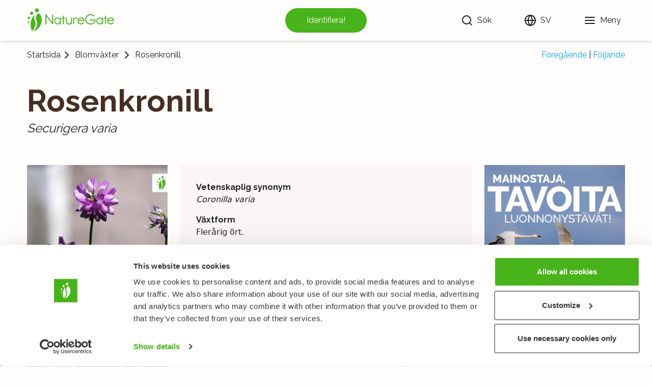

--- FILE ---
content_type: text/html; charset=utf-8
request_url: https://luontoportti.com/sv/t/1885/rosenkronill
body_size: 16153
content:
<!DOCTYPE html><html lang="sv"><head><title>Rosenkronill, Securigera varia - Blomväxter - NatureGate</title><meta charSet="utf-8"/><meta name="viewport" content="initial-scale=1.0, width=device-width"/><link rel="icon" href="/favicon.ico"/><link rel="icon" type="image/svg+xml" href="/favicon.svg"/><link rel="apple-touch-icon" href="/apple-touch-icon.png"/><link rel="manifest" href="/manifest.webmanifest"/><link href="https://fonts.gstatic.com" rel="preconnect"/><link rel="preconnect" href="https://images.luontoportti.com"/><link rel="dns-prefetch" href="https://images.luontoportti.com"/><link rel="preload" href="https://images.luontoportti.com/-u0e88b1LxqqBa6WEwNnGPUTOImjLwr5eg5pC85drxI/resize:fit:1920:1080/watermark:1.0:noea:-105:20:0/plain/s3://lportti-prod-images/4432877e-6a86-48b8-909d-b6b4330dfe5e@jpeg" as="image"/><meta name="next-head-count" content="10"/><link rel="preconnect" href="https://fonts.gstatic.com" crossorigin /><link rel="preload" href="/_next/static/css/0631999dc2da25cc.css" as="style"/><link rel="stylesheet" href="/_next/static/css/0631999dc2da25cc.css" data-n-g=""/><noscript data-n-css=""></noscript><script defer="" nomodule="" src="/_next/static/chunks/polyfills-5cd94c89d3acac5f.js"></script><script src="/_next/static/chunks/webpack-9eed9a0ee862fcf1.js" defer=""></script><script src="/_next/static/chunks/framework-0a73da63deeaf067.js" defer=""></script><script src="/_next/static/chunks/main-b221f2e5e9a0fae3.js" defer=""></script><script src="/_next/static/chunks/pages/_app-7737f31402957083.js" defer=""></script><script src="/_next/static/chunks/29107295-fb0b3f32d1fbea72.js" defer=""></script><script src="/_next/static/chunks/625-bd414ea7c6d8a12f.js" defer=""></script><script src="/_next/static/chunks/940-bce281c0047665fa.js" defer=""></script><script src="/_next/static/chunks/951-fe16dfd1cfa42b88.js" defer=""></script><script src="/_next/static/chunks/pages/t/%5B...id%5D-64bb7630b25eab67.js" defer=""></script><script src="/_next/static/ClzTiNkMR9JCkPQgff2gF/_buildManifest.js" defer=""></script><script src="/_next/static/ClzTiNkMR9JCkPQgff2gF/_ssgManifest.js" defer=""></script><script src="/_next/static/ClzTiNkMR9JCkPQgff2gF/_middlewareManifest.js" defer=""></script><style data-href="https://fonts.googleapis.com/css2?family=Raleway:wght@100;400;500;700">@font-face{font-family:'Raleway';font-style:normal;font-weight:100;src:url(https://fonts.gstatic.com/s/raleway/v37/1Ptxg8zYS_SKggPN4iEgvnHyvveLxVvao4CM.woff) format('woff')}@font-face{font-family:'Raleway';font-style:normal;font-weight:400;src:url(https://fonts.gstatic.com/s/raleway/v37/1Ptxg8zYS_SKggPN4iEgvnHyvveLxVvaooCM.woff) format('woff')}@font-face{font-family:'Raleway';font-style:normal;font-weight:500;src:url(https://fonts.gstatic.com/s/raleway/v37/1Ptxg8zYS_SKggPN4iEgvnHyvveLxVvoooCM.woff) format('woff')}@font-face{font-family:'Raleway';font-style:normal;font-weight:700;src:url(https://fonts.gstatic.com/s/raleway/v37/1Ptxg8zYS_SKggPN4iEgvnHyvveLxVs9pYCM.woff) format('woff')}@font-face{font-family:'Raleway';font-style:normal;font-weight:100;src:url(https://fonts.gstatic.com/s/raleway/v37/1Ptug8zYS_SKggPNyCAIT4ttDfCmxA.woff2) format('woff2');unicode-range:U+0460-052F,U+1C80-1C8A,U+20B4,U+2DE0-2DFF,U+A640-A69F,U+FE2E-FE2F}@font-face{font-family:'Raleway';font-style:normal;font-weight:100;src:url(https://fonts.gstatic.com/s/raleway/v37/1Ptug8zYS_SKggPNyCkIT4ttDfCmxA.woff2) format('woff2');unicode-range:U+0301,U+0400-045F,U+0490-0491,U+04B0-04B1,U+2116}@font-face{font-family:'Raleway';font-style:normal;font-weight:100;src:url(https://fonts.gstatic.com/s/raleway/v37/1Ptug8zYS_SKggPNyCIIT4ttDfCmxA.woff2) format('woff2');unicode-range:U+0102-0103,U+0110-0111,U+0128-0129,U+0168-0169,U+01A0-01A1,U+01AF-01B0,U+0300-0301,U+0303-0304,U+0308-0309,U+0323,U+0329,U+1EA0-1EF9,U+20AB}@font-face{font-family:'Raleway';font-style:normal;font-weight:100;src:url(https://fonts.gstatic.com/s/raleway/v37/1Ptug8zYS_SKggPNyCMIT4ttDfCmxA.woff2) format('woff2');unicode-range:U+0100-02BA,U+02BD-02C5,U+02C7-02CC,U+02CE-02D7,U+02DD-02FF,U+0304,U+0308,U+0329,U+1D00-1DBF,U+1E00-1E9F,U+1EF2-1EFF,U+2020,U+20A0-20AB,U+20AD-20C0,U+2113,U+2C60-2C7F,U+A720-A7FF}@font-face{font-family:'Raleway';font-style:normal;font-weight:100;src:url(https://fonts.gstatic.com/s/raleway/v37/1Ptug8zYS_SKggPNyC0IT4ttDfA.woff2) format('woff2');unicode-range:U+0000-00FF,U+0131,U+0152-0153,U+02BB-02BC,U+02C6,U+02DA,U+02DC,U+0304,U+0308,U+0329,U+2000-206F,U+20AC,U+2122,U+2191,U+2193,U+2212,U+2215,U+FEFF,U+FFFD}@font-face{font-family:'Raleway';font-style:normal;font-weight:400;src:url(https://fonts.gstatic.com/s/raleway/v37/1Ptug8zYS_SKggPNyCAIT4ttDfCmxA.woff2) format('woff2');unicode-range:U+0460-052F,U+1C80-1C8A,U+20B4,U+2DE0-2DFF,U+A640-A69F,U+FE2E-FE2F}@font-face{font-family:'Raleway';font-style:normal;font-weight:400;src:url(https://fonts.gstatic.com/s/raleway/v37/1Ptug8zYS_SKggPNyCkIT4ttDfCmxA.woff2) format('woff2');unicode-range:U+0301,U+0400-045F,U+0490-0491,U+04B0-04B1,U+2116}@font-face{font-family:'Raleway';font-style:normal;font-weight:400;src:url(https://fonts.gstatic.com/s/raleway/v37/1Ptug8zYS_SKggPNyCIIT4ttDfCmxA.woff2) format('woff2');unicode-range:U+0102-0103,U+0110-0111,U+0128-0129,U+0168-0169,U+01A0-01A1,U+01AF-01B0,U+0300-0301,U+0303-0304,U+0308-0309,U+0323,U+0329,U+1EA0-1EF9,U+20AB}@font-face{font-family:'Raleway';font-style:normal;font-weight:400;src:url(https://fonts.gstatic.com/s/raleway/v37/1Ptug8zYS_SKggPNyCMIT4ttDfCmxA.woff2) format('woff2');unicode-range:U+0100-02BA,U+02BD-02C5,U+02C7-02CC,U+02CE-02D7,U+02DD-02FF,U+0304,U+0308,U+0329,U+1D00-1DBF,U+1E00-1E9F,U+1EF2-1EFF,U+2020,U+20A0-20AB,U+20AD-20C0,U+2113,U+2C60-2C7F,U+A720-A7FF}@font-face{font-family:'Raleway';font-style:normal;font-weight:400;src:url(https://fonts.gstatic.com/s/raleway/v37/1Ptug8zYS_SKggPNyC0IT4ttDfA.woff2) format('woff2');unicode-range:U+0000-00FF,U+0131,U+0152-0153,U+02BB-02BC,U+02C6,U+02DA,U+02DC,U+0304,U+0308,U+0329,U+2000-206F,U+20AC,U+2122,U+2191,U+2193,U+2212,U+2215,U+FEFF,U+FFFD}@font-face{font-family:'Raleway';font-style:normal;font-weight:500;src:url(https://fonts.gstatic.com/s/raleway/v37/1Ptug8zYS_SKggPNyCAIT4ttDfCmxA.woff2) format('woff2');unicode-range:U+0460-052F,U+1C80-1C8A,U+20B4,U+2DE0-2DFF,U+A640-A69F,U+FE2E-FE2F}@font-face{font-family:'Raleway';font-style:normal;font-weight:500;src:url(https://fonts.gstatic.com/s/raleway/v37/1Ptug8zYS_SKggPNyCkIT4ttDfCmxA.woff2) format('woff2');unicode-range:U+0301,U+0400-045F,U+0490-0491,U+04B0-04B1,U+2116}@font-face{font-family:'Raleway';font-style:normal;font-weight:500;src:url(https://fonts.gstatic.com/s/raleway/v37/1Ptug8zYS_SKggPNyCIIT4ttDfCmxA.woff2) format('woff2');unicode-range:U+0102-0103,U+0110-0111,U+0128-0129,U+0168-0169,U+01A0-01A1,U+01AF-01B0,U+0300-0301,U+0303-0304,U+0308-0309,U+0323,U+0329,U+1EA0-1EF9,U+20AB}@font-face{font-family:'Raleway';font-style:normal;font-weight:500;src:url(https://fonts.gstatic.com/s/raleway/v37/1Ptug8zYS_SKggPNyCMIT4ttDfCmxA.woff2) format('woff2');unicode-range:U+0100-02BA,U+02BD-02C5,U+02C7-02CC,U+02CE-02D7,U+02DD-02FF,U+0304,U+0308,U+0329,U+1D00-1DBF,U+1E00-1E9F,U+1EF2-1EFF,U+2020,U+20A0-20AB,U+20AD-20C0,U+2113,U+2C60-2C7F,U+A720-A7FF}@font-face{font-family:'Raleway';font-style:normal;font-weight:500;src:url(https://fonts.gstatic.com/s/raleway/v37/1Ptug8zYS_SKggPNyC0IT4ttDfA.woff2) format('woff2');unicode-range:U+0000-00FF,U+0131,U+0152-0153,U+02BB-02BC,U+02C6,U+02DA,U+02DC,U+0304,U+0308,U+0329,U+2000-206F,U+20AC,U+2122,U+2191,U+2193,U+2212,U+2215,U+FEFF,U+FFFD}@font-face{font-family:'Raleway';font-style:normal;font-weight:700;src:url(https://fonts.gstatic.com/s/raleway/v37/1Ptug8zYS_SKggPNyCAIT4ttDfCmxA.woff2) format('woff2');unicode-range:U+0460-052F,U+1C80-1C8A,U+20B4,U+2DE0-2DFF,U+A640-A69F,U+FE2E-FE2F}@font-face{font-family:'Raleway';font-style:normal;font-weight:700;src:url(https://fonts.gstatic.com/s/raleway/v37/1Ptug8zYS_SKggPNyCkIT4ttDfCmxA.woff2) format('woff2');unicode-range:U+0301,U+0400-045F,U+0490-0491,U+04B0-04B1,U+2116}@font-face{font-family:'Raleway';font-style:normal;font-weight:700;src:url(https://fonts.gstatic.com/s/raleway/v37/1Ptug8zYS_SKggPNyCIIT4ttDfCmxA.woff2) format('woff2');unicode-range:U+0102-0103,U+0110-0111,U+0128-0129,U+0168-0169,U+01A0-01A1,U+01AF-01B0,U+0300-0301,U+0303-0304,U+0308-0309,U+0323,U+0329,U+1EA0-1EF9,U+20AB}@font-face{font-family:'Raleway';font-style:normal;font-weight:700;src:url(https://fonts.gstatic.com/s/raleway/v37/1Ptug8zYS_SKggPNyCMIT4ttDfCmxA.woff2) format('woff2');unicode-range:U+0100-02BA,U+02BD-02C5,U+02C7-02CC,U+02CE-02D7,U+02DD-02FF,U+0304,U+0308,U+0329,U+1D00-1DBF,U+1E00-1E9F,U+1EF2-1EFF,U+2020,U+20A0-20AB,U+20AD-20C0,U+2113,U+2C60-2C7F,U+A720-A7FF}@font-face{font-family:'Raleway';font-style:normal;font-weight:700;src:url(https://fonts.gstatic.com/s/raleway/v37/1Ptug8zYS_SKggPNyC0IT4ttDfA.woff2) format('woff2');unicode-range:U+0000-00FF,U+0131,U+0152-0153,U+02BB-02BC,U+02C6,U+02DA,U+02DC,U+0304,U+0308,U+0329,U+2000-206F,U+20AC,U+2122,U+2191,U+2193,U+2212,U+2215,U+FEFF,U+FFFD}</style></head><body><div id="__next" data-reactroot=""><div class="w-screen"><header class="header"><nav class="navigation"><div class="logocontainer mr-2"><a aria-label="Startsida" href="/sv"><svg id="symbol_svg__Layer_1" xmlns="http://www.w3.org/2000/svg" xmlns:xlink="http://www.w3.org/1999/xlink" x="0" y="0" viewBox="0 0 141.732 141.732" xml:space="preserve"><style>.symbol_svg__st0{clip-path:url(#symbol_svg__SVGID_2_);fill:#48b31b}</style><g><defs><path id="symbol_svg__SVGID_1_" d="M0 0h141.732v141.732H0z"></path></defs><clipPath id="symbol_svg__SVGID_2_"><use xlink:href="#symbol_svg__SVGID_1_" overflow="visible"></use></clipPath><path class="symbol_svg__st0" d="M79.619 74.066c13.462 31.444-16.458 58.665-16.458 58.665 27.986-5.587 45.399-37.87 45.397-62.685 0-25.192-17.535-34.865-17.535-34.865S68.379 47.816 79.619 74.066M91.046 14.627c2.643 5.067.732 11.275-4.302 13.844-5.04 2.583-11.259.571-13.908-4.492-2.656-5.065-.741-11.255 4.288-13.855 5.02-2.584 11.253-.567 13.922 4.503M61.381 31.667c2.123 4.084.573 9.088-3.485 11.151-4.058 2.065-9.068.44-11.194-3.634-2.135-4.089-.585-9.073 3.475-11.161 4.042-2.072 9.065-.442 11.204 3.644M44.916 57.428c1.601 3.101.41 6.89-2.671 8.446-3.085 1.566-6.877.313-8.487-2.78-1.609-3.104-.425-6.884 2.658-8.458 3.077-1.569 6.883-.32 8.5 2.792M39.928 81.633c1.09 2.124.262 4.697-1.845 5.748-2.111 1.054-4.696.194-5.782-1.925-1.084-2.122-.258-4.696 1.85-5.753 2.105-1.062 4.693-.19 5.777 1.93"></path><path class="symbol_svg__st0" d="M56.197 132.732S81.09 102.627 74.46 84.677c-6.553-17.75-9.096-27.088-4.57-42.385C48.523 68.546 48.216 84.63 48.216 97.561c0 20.24 7.91 34.923 7.981 35.171"></path></g></svg></a></div><button tabindex="-1" aria-disabled="true" type="button" class="speciesidentify"><span>Identifiera!</span></button><div class="linkscontainer"><div class="searchcontainer"><button type="button" class="searchbutton" aria-label="Sök"><svg xmlns="http://www.w3.org/2000/svg" width="24" height="24" viewBox="0 0 24 24" fill="none" stroke="currentColor" stroke-width="2" stroke-linecap="round" stroke-linejoin="round"><circle cx="11" cy="11" r="8"></circle><line x1="21" y1="21" x2="16.65" y2="16.65"></line></svg> <div class="hidden md:block ml-2">Sök</div></button></div><div class="langmenu"><button type="button" aria-label="Ändra språk" class="headerlink"><svg xmlns="http://www.w3.org/2000/svg" width="24" height="24" viewBox="0 0 24 24" fill="none" stroke="currentColor" stroke-width="2" stroke-linecap="round" stroke-linejoin="round"><circle cx="12" cy="12" r="10"></circle><line x1="2" y1="12" x2="22" y2="12"></line><path d="M12 2a15.3 15.3 0 0 1 4 10 15.3 15.3 0 0 1-4 10 15.3 15.3 0 0 1-4-10 15.3 15.3 0 0 1 4-10z"></path></svg> <div class="hidden md:block ml-2">SV</div></button></div><button type="button" aria-label="Meny" class="headerlink"><svg xmlns="http://www.w3.org/2000/svg" width="24" height="24" viewBox="0 0 24 24" fill="none" stroke="currentColor" stroke-width="2" stroke-linecap="round" stroke-linejoin="round"><line x1="3" y1="12" x2="21" y2="12"></line><line x1="3" y1="6" x2="21" y2="6"></line><line x1="3" y1="18" x2="21" y2="18"></line></svg> <div class="hidden md:block ml-2">Meny</div></button></div></nav></header><div class="layoutcontainer"><div class="singletaxonomy"><div class="breadcrumbs"><div class="hierarchy"><a href="/sv">Startsida</a><svg xmlns="http://www.w3.org/2000/svg" width="24" height="24" viewBox="0 0 24 24" fill="none" stroke="currentColor" stroke-width="2" stroke-linecap="round" stroke-linejoin="round"><polyline points="9 18 15 12 9 6"></polyline></svg><div class="flex flex-col md:px-1 leading-4 text-center"><a href="/sv/c/1">Blomväxter</a></div><svg xmlns="http://www.w3.org/2000/svg" width="24" height="24" viewBox="0 0 24 24" fill="none" stroke="currentColor" stroke-width="2" stroke-linecap="round" stroke-linejoin="round"><polyline points="9 18 15 12 9 6"></polyline></svg><span class="overflow-hidden overflow-ellipsis px-1">Rosenkronill</span></div><div class="nextprev"><a href="/sv/t/2175">Föregående</a><span class="mx-1 text-lp-black">|</span><a href="/sv/t/1489">Följande</a></div></div><div class="speciesheader"><div class="names"><h1>Rosenkronill</h1><span class="latinname italic">Securigera varia</span><div id="fungusedibility" class="mt-2"></div></div></div><div class="singlespecies columns"><div class="left"><div class="pictures"><button type="button" class="mainpicture"><div class="w-full"><img src="https://images.luontoportti.com/-u0e88b1LxqqBa6WEwNnGPUTOImjLwr5eg5pC85drxI/resize:fit:1920:1080/watermark:1.0:noea:-105:20:0/plain/s3://lportti-prod-images/4432877e-6a86-48b8-909d-b6b4330dfe5e@jpeg" alt="" title="" width="320" height="427"/></div></button><div class="picgrid"><button type="button"><div class="picgridinner"></div></button><button type="button"><div class="picgridinner"></div></button><button type="button"><div class="picgridinner"></div></button><button type="button"><div class="picgridinner"></div></button><button type="button"><div class="picgridinner"></div></button><button type="button"><div class="picgridinner"></div></button><button type="button"><div class="picgridinner"></div></button><button type="button"><div class="picgridinner"></div></button><button type="button"><div class="picgridinner"></div></button><button type="button"><div class="picgridinner"></div></button><button type="button"><div class="picgridinner"></div></button><button type="button"><div class="picgridinner"></div></button></div></div><div class="copyrights">© <!-- -->Copyright<!-- -->:<!-- --> <span></span></div><ins class="adsbygoogle  ad-taxonomy-3" data-ad-client="ca-pub-6574582392206156" data-ad-slot="6940772040" data-ad-format="rectangle" data-full-width-responsive="false"> </ins><a href="https://luontoportti.com/p/mediakortti" target="_self" rel="" title="Katso tietoa mainosvaihtoehdoista mediakortistamme" class="ownad "><img class="banner" src="/images/sb-banner-2025-11B-2x.png" width="342" height="266" loading="lazy" alt=""/></a><a href="https://luontoportti.com/p/kuinka-tunnistaa-lajeja-helposti" target="_self" rel="" title="Opi tunnistamaan lajeja helposti LuontoPortin avulla" class="ownad "><img class="banner" src="/images/sb-banner-2025-09A-2x.jpg" width="342" height="285" loading="lazy" alt=""/></a></div><div class="middle"><div class="articlecontainer"><ins class="adsbygoogle  ad-taxonomy-4" data-ad-client="ca-pub-6574582392206156" data-ad-slot="2046025246" data-ad-format="rectangle" data-full-width-responsive="false"> </ins><div class="moregenus"><div class="speciesgrid"></div></div></div></div><div class="right"><div class="lp-taxonomy-tree lg:-mr-10 xl:-mr-4 2xl:-mr-4"><div class="top"><h3 class="title">Taxonomi</h3><button type="button" class="button"><svg xmlns="http://www.w3.org/2000/svg" width="24" height="24" viewBox="0 0 24 24" fill="none" stroke="currentColor" stroke-width="2" stroke-linecap="round" stroke-linejoin="round"><polyline points="6 9 12 15 18 9"></polyline></svg></button></div><div class="rows"><div class="row"><div style="min-width:72px" class="left"></div><div class="right"><h4 class="ranktitle">Familj</h4><a class="link" href="/sv/t/405">Ärtväxter - Fabaceae</a></div></div><div class="row"><div style="min-width:84px" class="left"></div><div class="right"><h4 class="ranktitle"></h4><a class="link" href="/sv/t/406">Faboideae</a></div></div><div class="row"><div style="min-width:96px" class="left"></div><div class="right"><h4 class="ranktitle">Tribus</h4><a class="link" href="/sv/t/1086">Loteae</a></div></div><div class="row"><div style="min-width:108px" class="left"></div><div class="right"><h4 class="ranktitle">Släkte</h4><a class="link" href="/sv/t/1884">Rosenkroniller - Securigera</a></div></div><div class="row -selected -last -hasarticle"><div style="min-width:120px" class="left"></div><div class="right"><h4 class="ranktitle">Art</h4><a class="link" href="/sv/t/1885">Rosenkronill - Securigera varia</a></div></div></div></div><ins class="adsbygoogle -fallback ad-taxonomy-1" data-ad-client="ca-pub-6574582392206156" data-ad-slot="4569759577" data-ad-format="rectangle" data-full-width-responsive="false"><div class="fallback"><a href="https://holvi.com/shop/naturegate/" target="_self" rel="" title="Tutustu LuontoPortin verkkokaupan valikoimaan" class=""><img class="banner" srcSet="/images/sb-placeholder-banner-A-2022-07@1x.png, /images/sb-placeholder-banner-A-2022-07@2x.png 2x" src="/images/sb-placeholder-banner-A-2022-07@2x.png" width="342" height="280" loading="lazy" alt=""/></a></div></ins><div class="my-6"><div class="text-xs"><div class="widget"></div>Utbredningskarta<!-- -->: Lampinen, R. &amp; Lahti, T. 2021:<!-- --> <a class="text-lp-green" target="_blank" rel="noopener noreferrer" href="https://kasviatlas.fi/kartat/?year=2020&amp;taxon=MX.42651">Kasviatlas 2020.</a> <!-- -->Helsingin Yliopisto, Luonnontieteellinen keskusmuseo, Helsinki.</div></div><ins class="adsbygoogle  ad-taxonomy-2" data-ad-client="ca-pub-6574582392206156" data-ad-slot="8828568784" data-ad-format="rectangle" data-full-width-responsive="false"> </ins><a href="https://luontoportti.com/p/mediakortti" target="_self" rel="" title="Katso tietoa mainosvaihtoehdoista mediakortistamme" class="ownad "><img class="banner" src="/images/sb-banner-2025-11B-2x.png" width="342" height="266" loading="lazy" alt=""/></a><a href="https://luontoportti.com/p/kuinka-tunnistaa-lajeja-helposti" target="_self" rel="" title="Opi tunnistamaan lajeja helposti LuontoPortin avulla" class="ownad "><img class="banner" src="/images/sb-banner-2025-09A-2x.jpg" width="342" height="285" loading="lazy" alt=""/></a><div class="moregenus"><div class="speciesgrid"></div></div></div></div></div></div><footer class="footer"><div class="linkscontainer"><div class="linklist"><h4>NatureGate</h4><a href="/sv/info">Om oss</a><a target="_blank" rel="noopener noreferrer" href="https://holvi.com/shop/naturegate">Webbutik<!-- --> <svg xmlns="http://www.w3.org/2000/svg" width="20" height="20" viewBox="0 0 24 24" fill="none" stroke="currentColor" stroke-width="2" stroke-linecap="round" stroke-linejoin="round" class="inline"><path d="M18 13v6a2 2 0 0 1-2 2H5a2 2 0 0 1-2-2V8a2 2 0 0 1 2-2h6"></path><polyline points="15 3 21 3 21 9"></polyline><line x1="10" y1="14" x2="21" y2="3"></line></svg></a></div><div class="linklist"><h4>Arter</h4><a href="/sv/c/1">Blomväxter</a><a href="/sv/c/2">Träd och buskar</a><a href="/sv/c/3">Fåglar</a><a href="/sv/c/5">Fjärilar</a><a href="/sv/c/6">Fiskar</a></div><div class="linklist"><h4>Annanstans på webben</h4><div class="linkrow"><svg xmlns="http://www.w3.org/2000/svg" width="24" height="24" viewBox="0 0 24 24" fill="none" stroke="currentColor" stroke-width="2" stroke-linecap="round" stroke-linejoin="round"><path d="M18 2h-3a5 5 0 0 0-5 5v3H7v4h3v8h4v-8h3l1-4h-4V7a1 1 0 0 1 1-1h3z"></path></svg><a href="https://www.facebook.com/naturegate">Facebook</a></div><div class="linkrow"><svg xmlns="http://www.w3.org/2000/svg" width="24" height="24" viewBox="0 0 24 24" fill="none" stroke="currentColor" stroke-width="2" stroke-linecap="round" stroke-linejoin="round"><rect x="2" y="2" width="20" height="20" rx="5" ry="5"></rect><path d="M16 11.37A4 4 0 1 1 12.63 8 4 4 0 0 1 16 11.37z"></path><line x1="17.5" y1="6.5" x2="17.51" y2="6.5"></line></svg><a href="https://www.instagram.com/naturegateofficial">Instagram</a></div><div class="linkrow"><svg xmlns="http://www.w3.org/2000/svg" width="24" height="24" viewBox="0 0 24 24" fill="none" stroke="currentColor" stroke-width="2" stroke-linecap="round" stroke-linejoin="round"><path d="M22.54 6.42a2.78 2.78 0 0 0-1.94-2C18.88 4 12 4 12 4s-6.88 0-8.6.46a2.78 2.78 0 0 0-1.94 2A29 29 0 0 0 1 11.75a29 29 0 0 0 .46 5.33A2.78 2.78 0 0 0 3.4 19c1.72.46 8.6.46 8.6.46s6.88 0 8.6-.46a2.78 2.78 0 0 0 1.94-2 29 29 0 0 0 .46-5.25 29 29 0 0 0-.46-5.33z"></path><polygon points="9.75 15.02 15.5 11.75 9.75 8.48 9.75 15.02"></polygon></svg><a href="https://www.youtube.com/user/NatureGateOfficial">Youtube</a></div></div><div class="linklist"><h4>Annat</h4><a href="/sv/privacypolicy">Användarvillkor och sekretesspolicy</a><a href="/sv/f?language=sv&amp;url=%2Ft%2F1885%2Frosenkronill">Skicka oss feedback</a></div></div><div class="copyright"><span>All rights reserved. © LuontoPortti / NatureGate 2025</span></div></footer></div></div><script id="__NEXT_DATA__" type="application/json">{"props":{"pageProps":{"data":{"taxonomy_by_pk":{"scientific_name":"Securigera varia","common_name":"Rosenkronill","id":1885,"rank_id":"species","rank":{"id":"species","name":"Art"},"path":"2.8.9.10.404.405.406.1086.1884.1885","taxonomy_articles":[{"article":"\n\u003cul\u003e\n\u003cli\u003e\u003ch3\u003eVäxtform\u003c/h3\u003e\u003cp\u003e Flerårig ört.\u003c/p\u003e\u003c/li\u003e\n\u003cli\u003e\u003ch3\u003eHöjd\u003c/h3\u003e\u003cp\u003e 40–120 cm. Stjälken liggande-uppåtstigande, upprätta grenar, kal.\u003c/p\u003e\u003c/li\u003e\n\u003cli\u003e\u003ch3\u003eBlomma\u003c/h3\u003e\u003cp\u003e Kronan zygomorf, rödskiftande, 10-15 mm lång, fjärillik (5 kronblad, varav överst ett segel, vingar på sidorna och nedtill en köl formad av 2 kronblad). Seglet ljusrött med mörka nerver, vingarna och kölen vita, kölens spets mörkt blåröd. Fodret 5-flikigt. 10 ståndare. Pistillen uppbyggd av 1 fruktblad, 1 märke. Blomställningen en klotformad flock bestående av 5-20 blommor, långt skaft, sitter i bladvecken.\u003c/p\u003e\u003c/li\u003e\n\u003cli\u003e\u003ch3\u003eBlad\u003c/h3\u003e\u003cp\u003e Strödda, med kort skaft och stipler. Bladskivan parbladig med 5-10 bladpar och uddblad. Småbladen ovala, helbräddade.\u003c/p\u003e\u003c/li\u003e\n\u003cli\u003e\u003ch3\u003eFrukt\u003c/h3\u003e\u003cp\u003e 3–5 cm lång, utstående, 4-kantig balja, öppnas inte men bryts vid lederna, inte åtsnörd.\u003c/p\u003e\u003c/li\u003e\n\u003cli\u003e\u003ch3\u003eVäxtplats\u003c/h3\u003e\u003cp\u003e Soliga ängar, vägrenar, soptippar, trädgårdar.\u003c/p\u003e\u003c/li\u003e\n\u003cli\u003e\u003ch3\u003eBlomning\u003c/h3\u003e\u003cp\u003e Juli-augusti.\u003c/p\u003e\u003c/li\u003e\n\u003c/ul\u003e\n\u003cp\u003eRosenkronill har inte hört till vår flora särskilt länge. I tiderna förekom den som kulturinkomling i Karelen bortom den nuvarande gränsen, men den har senare gjort sig hemmastadd också i södra Finland, innanför vår nuvarande gräns. Artens naturliga utbredningsområde omfattar Centraleuropa, Nordafrika och Asien. I \u003cspan class=\"caps\"\u003eUSA\u003c/span\u003e och Kanada har den ofta använts för att förhindra erosion, som jordförbättrare och prydnadsväxt. Den är lämplig för ändamålet eftersom dess rötter går djupt, den sprids snabbt och den gödslar sig själv med hjälp av kvävet i atmosfären. Samma egenskaper gör den dessvärre till en god konkurrent som stjäl utrymme av det ursprungliga växtbeståndet. På många platser har denna inkomling medfört verkliga problem, och man har försökt göra sig av med den genom att gräva, bränna och förgifta den. Hos oss har den ändå hittills varit rätt sällsynt där den växer på öppna och soliga sand- och moränmarker. Ibland ser man också rosenkronill i trädgårdarna där den trivs bra också på mycket magra och soliga platser. Den belönar sin odlare med en långvarig ljuslilaröd blomning. \u003c/p\u003e\n\u003cp\u003eRosenkronillens biologi i fråga om pollinering är speciell: Ståndarknapparna öppnas tidigt och allt pollen samlas i kölens spets, varifrån det inte kan rinna tillbaka på grund av ståndarsträngarna som blir tjockare. När en stor insekt landar på blommans köl och vingar böjs de bakåt, men ståndartratten håller emot och trycker pollensamlingen uppåt, som tandkräm ur en tub, mot insektens bakkropp. När insekten sedan kommer till en lite äldre blomma vars pistill hunnit bli längre berör den av pollen klibbiga bakkroppen pistillens spets, märket. \u003c/p\u003e","url_slug":"rosenkronill","language":"sv","section":"kukkakasvit","legacy_copyright":"Jouko Lehmuskallio","information_strike":null},{"article":"\u003cul\u003e\n\u003cli\u003e\n\u003ch3\u003eGrowing form\u003c/h3\u003e\n\u003cp\u003ePerennial herb.\u003c/p\u003e\n\u003c/li\u003e\n\u003cli\u003e\n\u003ch3\u003eHeight\u003c/h3\u003e\n\u003cp\u003e40–120 cm (15–50 in.). Stem limp–ascending, erect-branched, glabrous.\u003c/p\u003e\n\u003c/li\u003e\n\u003cli\u003e\n\u003ch3\u003eFlower\u003c/h3\u003e\n\u003cp\u003eCorolla zygomorphic, reddish, 10–15 mm (0.4–0.6 in.) long. Petals 5; the upstanding the ‘standard’, the lateral two the ‘wings’, the lower two united to form the ‘keel’, overall shape of corolla being butterfly-like. Standard pink, dark-veined, wings and keel white, tip of keel dark purple. Calyx 5-lobed. Stamens 10. A single carpel. Inflorescence in axils, long-stalked, spherical, 5–20-flowered umbel.\u003c/p\u003e\n\u003c/li\u003e\n\u003cli\u003e\n\u003ch3\u003eLeaves\u003c/h3\u003e\n\u003cp\u003eAlternate, short-stalked, stipulate. Blade pinnate, 5–10 pairs, with terminal leaflet. Leaflets elliptic, with entire margins.\u003c/p\u003e\n\u003c/li\u003e\n\u003cli\u003e\n\u003ch3\u003eFruit\u003c/h3\u003e\n\u003cp\u003e3–5 cm (1.2–2.0 in.) long, spreading, 4-edged, indehiscent, pod (legume) breaking but not constricted between seeds.\u003c/p\u003e\n\u003c/li\u003e\n\u003cli\u003e\n\u003ch3\u003eHabitat\u003c/h3\u003e\n\u003cp\u003eSunny meadows and meadows, roadsides, dumps, gardens.\u003c/p\u003e\n\u003c/li\u003e\n\u003cli\u003e\n\u003ch3\u003eFlowering time\u003c/h3\u003e\n\u003cp\u003eJuly–August.\u003c/p\u003e\n\u003c/li\u003e\n\u003c/ul\u003e\n\u003cp\u003eCrown vetch has been included among Finnish flora for a relatively short time. It used to be listed as a cultural alien just over the border in Karelia, but it has since made itself at home in southern Finland too. The species’ natural area of distribution is across Europe, North Africa and Asia. In the \u003cspan class=\"caps\"\u003eUSA\u003c/span\u003e and Canada it is commonly used to counteract erosion, to improve the land and as an ornamental thanks to its nature as a deep-rooting, fast spreading plant that fixes its own nitrogen from the air. Unfortunately these same properties make it a fierce competitor which takes over land from other native plants. It has become a nuisance in many places and there have been attempts to eradicate it by digging it up by the roots, burning it and poisoning it. In Finland it is at least so far a relatively rare oddity in open and sunny sand and moraine environments. Crown vetch can also sometimes be seen in gardens, where it thrives in the thinnest, sun-baked soils, rewarding its carer with long-lasting pale reddish violet flowers.\u003c/p\u003e\n\u003cp\u003eCrown vetch’s pollination biology is unique: the stamens’ anthers open early and pollen becomes packed into the tip of the keel, from where it is prevented from flowing backwards by thickly-downed filaments. When a large insect lands on the keel and wings they bend downwards, but the androecium-tube resists movement and pushes the pollen plug upwards, just like toothpaste from a tube, against the back of the insect. When the insect then visits another flower slightly later, whose pistil is extended in anticipation, the part that has the sticky pollen on it touches the tip of the pistil, the stigma.\u003c/p\u003e\n\u003ch5 id=\"common_birdsfoot\"\u003eCommon Bird’s-foot\u003c/h5\u003e\n\u003cp\u003e\u003cem\u003eOrnithopus sativus\u003c/em\u003e\u003c/p\u003e\n\u003cp\u003e\u003cspan class=\"caps\"\u003eNOT\u003c/span\u003e \u003cspan class=\"caps\"\u003eTRANSLATED\u003c/span\u003e \u003cspan class=\"caps\"\u003eYET\u003c/span\u003e. Name also Serradella. Meillä satunnainen peltolinnunjalka muistuttaa jonkin verran kirjonivelvirnaa. Lehdykkäpareja on paljon ja lehdet ovat päätölehdykällisiä. Kukat molemmilla ovat yleensä vaaleanpunaisia ja kukinnot pallomaisia sarjoja, peltolinnunjalalla kukkia on kuitenkin vähemmän (2–5). Hedelmävaiheessa eron huomaa parhaiten: peltolinnunjalan palko on papujen välistä kuroutunut (papujen lukumäärä on helposti luettavissa), kirjonivelvirnan palko on kypsänäkin sileä ja 4-särmäinen.\u003c/p\u003e\n\u003cp class=\"related_articles\"\u003e\u003ca href=\"https://kasviatlas.fi/kartat/?taxon=MX.39071\"\u003e→ Distribution map\u003c/a\u003e (Kasviatlas, University of Helsinki)\u003c/p\u003e","url_slug":"crown-vetch","language":"en","section":"kukkakasvit","legacy_copyright":"Jouko Lehmuskallio","information_strike":null},{"article":"\u003cul\u003e\n\u003cli\u003e\n\u003ch3\u003eKasvumuoto\u003c/h3\u003e\n\u003cp\u003eMonivuotinen ruoho, juuristo monihaarainen.\u003c/p\u003e\n\u003c/li\u003e\n\u003cli\u003e\n\u003ch3\u003eKorkeus\u003c/h3\u003e\n\u003cp\u003e40–120 cm. Varsi rento–koheneva, pystyhaarainen, kalju.\u003c/p\u003e\n\u003c/li\u003e\n\u003cli\u003e\n\u003ch3\u003eKukka\u003c/h3\u003e\n\u003cp\u003eTeriö vastakohtainen, punertava, 10–15 mm pitkä, perhomainen (terälehtiä 5, joista ylinnä purje, sivuilla siivet ja alinna kahdesta terälehdestä muodostunut venho). Purje vaaleanpunainen, tummasuoninen, siivet ja venho valkoiset, venhon kärki tumman sinipunainen. Verhiö 5-liuskainen. Heteitä 10. Emiö 1-lehtinen ja 1-luottinen. Kukinto lehtihankainen, pitkäperäinen, pallomainen, 5–20-kukkainen sarja.\u003c/p\u003e\n\u003c/li\u003e\n\u003cli\u003e\n\u003ch3\u003eLehdet\u003c/h3\u003e\n\u003cp\u003eKierteisesti, lyhytruotisia, korvakkeellisia. Lapa parilehdykkäinen, 5–10-parinen, päätölehdykkäinen. Lehdykät soikeita, ehytlaitaisia.\u003c/p\u003e\n\u003c/li\u003e\n\u003cli\u003e\n\u003ch3\u003eHedelmä\u003c/h3\u003e\n\u003cp\u003e3–5 cm pitkä, siirottava, 4-särmäinen, avautumaton, katkeileva mutta kuroutumaton palko.\u003c/p\u003e\n\u003c/li\u003e\n\u003cli\u003e\n\u003ch3\u003eKasvupaikka\u003c/h3\u003e\n\u003cp\u003eAurinkoiset niityt ja kedot, tienvarret, kaatopaikat, puutarhat.\u003c/p\u003e\n\u003c/li\u003e\n\u003cli\u003e\n\u003ch3\u003eKukinta\u003c/h3\u003e\n\u003cp\u003eHeinä–elokuu.\u003c/p\u003e\n\u003c/li\u003e\n\u003c/ul\u003e\n\u003cp\u003eKirjonivelvirna, nykyiseltä lajinimeltään kirjokärsäpalko on kuulunut kasvistoomme suhteellisen vähän aikaa. Se kuului aikoinaan flooraamme kulttuuritulokkaana rajan takaisessa Karjalassa, mutta on sittemmin kotiutunut myös nykyisten rajojemme sisäpuolelle Etelä-Suomeen. Lajin luontaista levinneisyysaluetta ovat Keski-Eurooppa, Pohjois-Afrikka ja Aasia. Yhdysvalloissa ja Kanadassa sitä on käytetty yleisesti eroosion torjuntaan, maanparannukseen ja koristekasvina. Tähän tarkoitukseen se syväjuurisena, nopeasti levittäytyvänä ja itse itseään ilmakehän typellä lannoittavana soveltuukin. Ikävä kyllä samat ominaisuudet tekevät siitä tehokkaan kilpailijan, joka vie elintilaa alkuperäiskasveilta. Monin paikoin tulokkaasta on tullut todellinen maanvaiva, jota on yritetty hävittää niin kitkemällä, kulottamalla kuin myrkyttämälläkin. Meillä se on ainakin toistaiseksi ollut suhteellisen harvinainen avointen ja aurinkoisten hiekka- ja moreenimaiden erikoisuus. Kirjonivelvirnaa näkee toisinaan myös puutarhoissa, joissa se viihtyy hyvinkin laihoilla ja paahteisilla paikoilla, palkiten hoitajansa pitkään kestävillä vaaleanlilanpunaisilla kukinnoilla.\u003c/p\u003e\n\u003cp\u003eKirjonivelvirnan pölytysbiologia on omalaatuinen: heteiden ponnet aukeavat varhain ja siitepöly pakkautuu venhon kärkeen, josta se ei kuitenkaan paksuuntuneiden palhojen estäessä pääse valumaan taaksepäin. Kun iso hyönteinen laskeutuu kukan venhon ja siipien päälle, nämä taipuvat alaspäin, mutta hetiöntorvi vastustaa liikettä ja työntää siitepölytulppaa ylöspäin, kuin hammastahnan tuubista, hyönteisen takaruumiista vasten. Kun hyönteinen sitten vierailee hieman vanhemmassa kukassa, jonka emi on ennättänyt pidentyä, tahmean siitepölyn tahrima kohta koskettaa emin kärkeä, luottia.\u003c/p\u003e\n\u003ch5 id=\"peltolinnunjalka\"\u003ePeltolinnunjalka\u003c/h5\u003e\n\u003cp\u003e\u003cem\u003eOrnithopus sativus\u003c/em\u003e\u003c/p\u003e\n\u003cp\u003eMeillä satunnaisesti tavattava peltolinnunjalka muistuttaa jonkin verran kirjonivelvirnaa. Lehdykkäpareja on paljon ja lehdet ovat päätölehdykällisiä. Kukat molemmilla ovat yleensä vaaleanpunaisia ja kukinnot pallomaisia sarjoja, peltolinnunjalalla kukkia on kuitenkin selkeästi vähemmän (2–5). Hedelmävaiheessa eron huomaa palkojen lukumäärän lisäksi niiden kuorotumisesta: peltolinnunjalan palko on papujen välistä selkeästi kuroutunut (papujen lukumäärä on helposti luettavissa), kirjonivelvirnan 4-särmäinen palko on katkeileva, mutta ei niin kuroutunut.\u003c/p\u003e\n\u003cp class=\"related_articles\"\u003e\u003ca href=\"https://kasviatlas.fi/kartat/?taxon=MX.39071\"\u003e→ Levinneisyyskartta\u003c/a\u003e (\u003ca href=\"http://www.luomus.fi/kasviatlas\"\u003eKasviatlas\u003c/a\u003e, Helsingin yliopisto)\u003c/p\u003e","url_slug":"kirjonivelvirna","language":"fi","section":"kukkakasvit","legacy_copyright":"Jouko Lehmuskallio","information_strike":null}],"taxonomy_images":[{"image_id":"4432877e-6a86-48b8-909d-b6b4330dfe5e","ordernum":0,"image":{"urls":[{"preset":"thumbnail","url":"https://images.luontoportti.com/ODJYHyz-JWFM46chsm9MyObr5kWq4kiMx-ZDrcYaGaM/resize:fit:200:200/watermark:1.0:soea:10:10:0.2/plain/s3://lportti-prod-images/4432877e-6a86-48b8-909d-b6b4330dfe5e@jpeg"},{"preset":"gallery","url":"https://images.luontoportti.com/BgnWGLn2ejlleEw1lKDIhwUrF9mxAJsk9BN_iTlpTDU/resize:fit:1920:1080/watermark:1.0:noea:-6:20:0/plain/s3://lportti-prod-images/4432877e-6a86-48b8-909d-b6b4330dfe5e@jpeg"},{"preset":"main","url":"https://images.luontoportti.com/-u0e88b1LxqqBa6WEwNnGPUTOImjLwr5eg5pC85drxI/resize:fit:1920:1080/watermark:1.0:noea:-105:20:0/plain/s3://lportti-prod-images/4432877e-6a86-48b8-909d-b6b4330dfe5e@jpeg"}],"filename":"main_kirjonivelvirna_n01b.jpg","created_at":"2009-09-18T11:32:20+00:00","copyright":null,"caption":null,"alt":null,"height":427,"width":320}},{"image_id":"fdf69b1d-c35d-42dc-9c05-2eaab06c44ea","ordernum":1,"image":{"urls":[{"preset":"thumbnail","url":"https://images.luontoportti.com/upD4yxYx6RGAyGF0y9pUhWCb1bQWneSJ2xKMgbGLqGU/resize:fit:200:200/watermark:1.0:soea:10:10:0.2/plain/s3://lportti-prod-images/fdf69b1d-c35d-42dc-9c05-2eaab06c44ea@jpeg"},{"preset":"gallery","url":"https://images.luontoportti.com/qvd-AuRQVuHunjnRmoo4jNDrMqZF2L5N6bxbYlYFYIM/resize:fit:1920:1080/watermark:1.0:noea:-6:20:0/plain/s3://lportti-prod-images/fdf69b1d-c35d-42dc-9c05-2eaab06c44ea@jpeg"},{"preset":"main","url":"https://images.luontoportti.com/8qklRtXaakRBLwSDSO6MG7ZkxF3mUCAV6YXwqYytfiM/resize:fit:1920:1080/watermark:1.0:noea:-105:20:0/plain/s3://lportti-prod-images/fdf69b1d-c35d-42dc-9c05-2eaab06c44ea@jpeg"}],"filename":"kirjonivelvirna_n02.jpg","created_at":"2009-09-18T11:29:38+00:00","copyright":null,"caption":null,"alt":null,"height":800,"width":1067}},{"image_id":"28287bdb-a1f6-4b3a-81e8-2259352e8f35","ordernum":2,"image":{"urls":[{"preset":"thumbnail","url":"https://images.luontoportti.com/XaIr20jZ3jbvh58_jpdbiU3edJbDdu5MPuZXRPYIHKk/resize:fit:200:200/watermark:1.0:soea:10:10:0.2/plain/s3://lportti-prod-images/28287bdb-a1f6-4b3a-81e8-2259352e8f35@jpeg"},{"preset":"gallery","url":"https://images.luontoportti.com/VTsYfQQenwHPvnTp1EWq-tpSKDOTrPORejf3SvjE2-o/resize:fit:1920:1080/watermark:1.0:noea:-6:20:0/plain/s3://lportti-prod-images/28287bdb-a1f6-4b3a-81e8-2259352e8f35@jpeg"},{"preset":"main","url":"https://images.luontoportti.com/Mal03JxKFb7UloU75j0ijsaVp3EJqaLofLCrNVQk7gw/resize:fit:1920:1080/watermark:1.0:noea:-105:20:0/plain/s3://lportti-prod-images/28287bdb-a1f6-4b3a-81e8-2259352e8f35@jpeg"}],"filename":"kirjonivelvirna_p02.jpg","created_at":"2009-09-18T11:29:37+00:00","copyright":null,"caption":null,"alt":null,"height":800,"width":1067}},{"image_id":"95c287de-0d5e-40ab-8816-f1db41af6027","ordernum":3,"image":{"urls":[{"preset":"thumbnail","url":"https://images.luontoportti.com/vSXsrzyubYEW5QFxicLwrbFCFP09uPZtxroHbUMIF28/resize:fit:200:200/watermark:1.0:soea:10:10:0.2/plain/s3://lportti-prod-images/95c287de-0d5e-40ab-8816-f1db41af6027@jpeg"},{"preset":"gallery","url":"https://images.luontoportti.com/TFYOX0fCWzkVNr9tYp7R_M7E6i61R9bwitOVNHcgaIE/resize:fit:1920:1080/watermark:1.0:noea:-6:20:0/plain/s3://lportti-prod-images/95c287de-0d5e-40ab-8816-f1db41af6027@jpeg"},{"preset":"main","url":"https://images.luontoportti.com/fzsW2M5PXqbqUfLUFRYpu70mjD3gdbY6AygDSZfKNXQ/resize:fit:1920:1080/watermark:1.0:noea:-105:20:0/plain/s3://lportti-prod-images/95c287de-0d5e-40ab-8816-f1db41af6027@jpeg"}],"filename":"kirjonivelvirna-1607-2.jpg","created_at":"2016-07-31T15:51:52+00:00","copyright":null,"caption":null,"alt":null,"height":800,"width":1067}},{"image_id":"201acdcb-9aa6-4c6d-8700-3ae87c219482","ordernum":4,"image":{"urls":[{"preset":"thumbnail","url":"https://images.luontoportti.com/bwG2hY9TzE0Ym-XmDVbUekrASALx7QeER6VBLIaQWIg/resize:fit:200:200/watermark:1.0:soea:10:10:0.2/plain/s3://lportti-prod-images/201acdcb-9aa6-4c6d-8700-3ae87c219482@jpeg"},{"preset":"gallery","url":"https://images.luontoportti.com/Qo7_qVAzD0L7xxqyzb1FMcmhzVInbl0z4hQ2fjie_ww/resize:fit:1920:1080/watermark:1.0:noea:-6:20:0/plain/s3://lportti-prod-images/201acdcb-9aa6-4c6d-8700-3ae87c219482@jpeg"},{"preset":"main","url":"https://images.luontoportti.com/PBhzh6WvAK4-XJMXRFLdGSWeYp0XTsGXaiqIWa2WIY0/resize:fit:1920:1080/watermark:1.0:noea:-105:20:0/plain/s3://lportti-prod-images/201acdcb-9aa6-4c6d-8700-3ae87c219482@jpeg"}],"filename":"kirjonivelvirna-1607-4.jpg","created_at":"2016-07-31T15:51:01+00:00","copyright":null,"caption":null,"alt":null,"height":800,"width":1067}},{"image_id":"31c70fbb-4870-4c24-9aa6-34dc99dba04a","ordernum":5,"image":{"urls":[{"preset":"thumbnail","url":"https://images.luontoportti.com/WPTZYn0Y8GkiGCHVPfpy8chte3odu4Far7c-xYW4Aoc/resize:fit:200:200/watermark:1.0:soea:10:10:0.2/plain/s3://lportti-prod-images/31c70fbb-4870-4c24-9aa6-34dc99dba04a@jpeg"},{"preset":"gallery","url":"https://images.luontoportti.com/u-wuheVJXq8tLY8uzhVx77UbEgeDCSAr4_5q9DiLcdM/resize:fit:1920:1080/watermark:1.0:noea:-6:20:0/plain/s3://lportti-prod-images/31c70fbb-4870-4c24-9aa6-34dc99dba04a@jpeg"},{"preset":"main","url":"https://images.luontoportti.com/7-3Iy41x3pkO_vmyb3bnNAz5DV454Vi8qzu0WZ1uurA/resize:fit:1920:1080/watermark:1.0:noea:-105:20:0/plain/s3://lportti-prod-images/31c70fbb-4870-4c24-9aa6-34dc99dba04a@jpeg"}],"filename":"kirjonivelvirna_p01.jpg","created_at":"2009-09-18T11:29:36+00:00","copyright":null,"caption":null,"alt":null,"height":800,"width":1065}},{"image_id":"827e9f03-5e7b-4bb7-9f2b-8924e4ac5378","ordernum":6,"image":{"urls":[{"preset":"thumbnail","url":"https://images.luontoportti.com/MJnpLgzaP4LEdJ4Ki-Yc9ZnUJiOmZOfO-Zc-jHWlj8I/resize:fit:200:200/watermark:1.0:soea:10:10:0.2/plain/s3://lportti-prod-images/827e9f03-5e7b-4bb7-9f2b-8924e4ac5378@jpeg"},{"preset":"gallery","url":"https://images.luontoportti.com/sj3064hvcVtjRlLWKuHVehZmuPkYsQzQaAj7KwFkIjM/resize:fit:1920:1080/watermark:1.0:noea:-6:20:0/plain/s3://lportti-prod-images/827e9f03-5e7b-4bb7-9f2b-8924e4ac5378@jpeg"},{"preset":"main","url":"https://images.luontoportti.com/8Xb1O1Pvd8BoA7J6oYkgPIlZFL2XbgP1CUj6_52FjIU/resize:fit:1920:1080/watermark:1.0:noea:-105:20:0/plain/s3://lportti-prod-images/827e9f03-5e7b-4bb7-9f2b-8924e4ac5378@jpeg"}],"filename":"kirjonivelvirna_q02b.jpg","created_at":"2009-09-18T11:29:38+00:00","copyright":null,"caption":null,"alt":null,"height":800,"width":1067}},{"image_id":"6c152966-b4d6-4ed7-bbd4-423e633beba1","ordernum":7,"image":{"urls":[{"preset":"thumbnail","url":"https://images.luontoportti.com/PLDsx5tli7MkKKOFUFll6QrQHUhGw734NusheLKxTCg/resize:fit:200:200/watermark:1.0:soea:10:10:0.2/plain/s3://lportti-prod-images/6c152966-b4d6-4ed7-bbd4-423e633beba1@jpeg"},{"preset":"gallery","url":"https://images.luontoportti.com/A3cjYAivEu9363xVGAjVDP-2Xe9opauSszgtZ4oS2Ek/resize:fit:1920:1080/watermark:1.0:noea:-6:20:0/plain/s3://lportti-prod-images/6c152966-b4d6-4ed7-bbd4-423e633beba1@jpeg"},{"preset":"main","url":"https://images.luontoportti.com/0I94_QDU-4KzK-uCMIWK4KAH0tkdhb6OF1k9x_wzKAM/resize:fit:1920:1080/watermark:1.0:noea:-105:20:0/plain/s3://lportti-prod-images/6c152966-b4d6-4ed7-bbd4-423e633beba1@jpeg"}],"filename":"kirjonivelvirna_1107e.jpg","created_at":"2011-08-10T12:30:22+00:00","copyright":null,"caption":null,"alt":null,"height":800,"width":1204}},{"image_id":"b10bb63b-e0c8-4bc6-ad53-e9d543143f4b","ordernum":8,"image":{"urls":[{"preset":"thumbnail","url":"https://images.luontoportti.com/ayVEBAzelPBhYH6scHZr8cWDqtW6v_eblmYdAErVpzo/resize:fit:200:200/watermark:1.0:soea:10:10:0.2/plain/s3://lportti-prod-images/b10bb63b-e0c8-4bc6-ad53-e9d543143f4b@jpeg"},{"preset":"gallery","url":"https://images.luontoportti.com/9DgmF1YJyZu8pjwqYGwQk38IoHPY0gJ1Ogyw4MkyS4w/resize:fit:1920:1080/watermark:1.0:noea:-6:20:0/plain/s3://lportti-prod-images/b10bb63b-e0c8-4bc6-ad53-e9d543143f4b@jpeg"},{"preset":"main","url":"https://images.luontoportti.com/5QTBrcQ2MkEBMOn9-9DoLqdDhxrlBAoGgzabiqW9y-U/resize:fit:1920:1080/watermark:1.0:noea:-105:20:0/plain/s3://lportti-prod-images/b10bb63b-e0c8-4bc6-ad53-e9d543143f4b@jpeg"}],"filename":"kirjonivelvirna-1708.jpg","created_at":"2017-08-10T16:12:36+00:00","copyright":null,"caption":null,"alt":null,"height":800,"width":1067}},{"image_id":"6522cee6-683b-4df5-9858-31bbccc1c30c","ordernum":9,"image":{"urls":[{"preset":"thumbnail","url":"https://images.luontoportti.com/gfckmwsrKjodoEHygdiC_BvWnpmNtxiPGcNrFpv_QAo/resize:fit:200:200/watermark:1.0:soea:10:10:0.2/plain/s3://lportti-prod-images/6522cee6-683b-4df5-9858-31bbccc1c30c@jpeg"},{"preset":"gallery","url":"https://images.luontoportti.com/2DulxH2inizd1BzRc1HmZZlsmewEYYb8HNnr9Q6EIqs/resize:fit:1920:1080/watermark:1.0:noea:-6:20:0/plain/s3://lportti-prod-images/6522cee6-683b-4df5-9858-31bbccc1c30c@jpeg"},{"preset":"main","url":"https://images.luontoportti.com/3KRSpseuikMjBaADBA0115VV7FdKZm9DiVXKUguBLL0/resize:fit:1920:1080/watermark:1.0:noea:-105:20:0/plain/s3://lportti-prod-images/6522cee6-683b-4df5-9858-31bbccc1c30c@jpeg"}],"filename":"kirjonivelvirna-1607-3.jpg","created_at":"2016-07-31T15:51:24+00:00","copyright":null,"caption":null,"alt":null,"height":800,"width":1067}},{"image_id":"af477f2d-c5c6-4afd-82e2-abfbc2b764e6","ordernum":10,"image":{"urls":[{"preset":"thumbnail","url":"https://images.luontoportti.com/oDyQixsgaRZoxQ5lP4NdN47SVyfn4WTliVJFr0YAVd8/resize:fit:200:200/watermark:1.0:soea:10:10:0.2/plain/s3://lportti-prod-images/af477f2d-c5c6-4afd-82e2-abfbc2b764e6@jpeg"},{"preset":"gallery","url":"https://images.luontoportti.com/ZjiCddfyP3wqCS_bqv_ixoghJpXOC_LVZASbTFejAJE/resize:fit:1920:1080/watermark:1.0:noea:-6:20:0/plain/s3://lportti-prod-images/af477f2d-c5c6-4afd-82e2-abfbc2b764e6@jpeg"},{"preset":"main","url":"https://images.luontoportti.com/jbYQMiylnAZA2OBTQtIgYiooXltmG80pwaYnLdR-DUw/resize:fit:1920:1080/watermark:1.0:noea:-105:20:0/plain/s3://lportti-prod-images/af477f2d-c5c6-4afd-82e2-abfbc2b764e6@jpeg"}],"filename":"kirjonivelvirna-1808-1.jpg","created_at":"2018-08-14T09:05:07+00:00","copyright":null,"caption":null,"alt":null,"height":800,"width":1067}},{"image_id":"78dd9503-258f-4c59-8287-c64d548fb0de","ordernum":11,"image":{"urls":[{"preset":"thumbnail","url":"https://images.luontoportti.com/XQyofo9u7Z7W92w1LoNk50yQPe4crozhtm-zvcHvzN8/resize:fit:200:200/watermark:1.0:soea:10:10:0.2/plain/s3://lportti-prod-images/78dd9503-258f-4c59-8287-c64d548fb0de@jpeg"},{"preset":"gallery","url":"https://images.luontoportti.com/0B7tuyO2wYCiqBibh4z-TO5q2nRI2Jq684Sp_MFa8nY/resize:fit:1920:1080/watermark:1.0:noea:-6:20:0/plain/s3://lportti-prod-images/78dd9503-258f-4c59-8287-c64d548fb0de@jpeg"},{"preset":"main","url":"https://images.luontoportti.com/hvRwPq2us0JHCD6BWVo6QplXV-wshJxJ3JaW8jdNK4Y/resize:fit:1920:1080/watermark:1.0:noea:-105:20:0/plain/s3://lportti-prod-images/78dd9503-258f-4c59-8287-c64d548fb0de@jpeg"}],"filename":"peltolinnunjalka-su03.jpg","created_at":"2016-09-18T17:53:11+00:00","copyright":null,"caption":"Ornithopus sativus","alt":null,"height":800,"width":1067}},{"image_id":"ada352ce-95c6-4e22-8703-f2e2546b575b","ordernum":12,"image":{"urls":[{"preset":"thumbnail","url":"https://images.luontoportti.com/OTJLj9REGAPAy9pFlR261XqJRuyOPjdctzhmgXHiSSc/resize:fit:200:200/watermark:1.0:soea:10:10:0.2/plain/s3://lportti-prod-images/ada352ce-95c6-4e22-8703-f2e2546b575b@jpeg"},{"preset":"gallery","url":"https://images.luontoportti.com/ZgMp2SoZ5YtvbufDRRCloIMYUi6ih6Dveeal4_tSV0Q/resize:fit:1920:1080/watermark:1.0:noea:-6:20:0/plain/s3://lportti-prod-images/ada352ce-95c6-4e22-8703-f2e2546b575b@jpeg"},{"preset":"main","url":"https://images.luontoportti.com/FmdGkszUEwhaPIiOt-Maafga95DYw764r3IRKN7GpSU/resize:fit:1920:1080/watermark:1.0:noea:-105:20:0/plain/s3://lportti-prod-images/ada352ce-95c6-4e22-8703-f2e2546b575b@jpeg"}],"filename":"peltolinnunjalka-pu01-5.jpg","created_at":"2016-09-18T17:52:14+00:00","copyright":null,"caption":"Ornithopus sativus","alt":null,"height":800,"width":1067}}],"taxonomy_widgets":[{"widget_type_id":"link_kasviatlas","widget_data":"MX.42651"}],"taxonomy_audios":[],"taxonomy_characteristic_sections":[{"show_in_section_listing":true,"characteristic_section":{"id":1,"name":"Blomväxter","names":{"da":"Blomster","de":"Blütenpflanzen","en":"Flowers","es":"Flores","fi":"Kukkakasvit","fr":"Fleurs","no":"Blomster","sv":"Blomväxter"},"browse_next":[{"taxonomy_id":1489}],"browse_previous":[{"taxonomy_id":2175}]}}],"other_common_names":[],"other_scientific_names":[{"name":"Coronilla varia"}],"ancestors":[{"id":2,"scientific_name":"Plantae","common_name":"Växter","path":"2","rank":{"id":"kingdom","name":null},"taxonomy_articles":[]},{"id":8,"scientific_name":"Tracheophyta","common_name":"Kärlväxter","path":"2.8","rank":{"id":"phylum","name":null},"taxonomy_articles":[]},{"id":9,"scientific_name":"Angiospermae","common_name":"Blomväxter","path":"2.8.9","rank":{"id":"subphylum","name":null},"taxonomy_articles":[]},{"id":10,"scientific_name":"Magnoliopsida","common_name":"Tvåhjärtbladiga blomväxter","path":"2.8.9.10","rank":{"id":"class","name":"Klass"},"taxonomy_articles":[]},{"id":404,"scientific_name":"Fabales","common_name":"Ärtordningen","path":"2.8.9.10.404","rank":{"id":"order","name":"Ordning"},"taxonomy_articles":[]},{"id":405,"scientific_name":"Fabaceae","common_name":"Ärtväxter","path":"2.8.9.10.404.405","rank":{"id":"family","name":"Familj"},"taxonomy_articles":[]},{"id":406,"scientific_name":"Faboideae","common_name":null,"path":"2.8.9.10.404.405.406","rank":{"id":"subfamily","name":null},"taxonomy_articles":[]},{"id":1086,"scientific_name":"Loteae","common_name":null,"path":"2.8.9.10.404.405.406.1086","rank":{"id":"tribe","name":"Tribus"},"taxonomy_articles":[]},{"id":1884,"scientific_name":"Securigera","common_name":"Rosenkroniller","path":"2.8.9.10.404.405.406.1086.1884","rank":{"id":"genus","name":"Släkte"},"taxonomy_articles":[]}],"taxonomy_characteristic_values":[{"characteristic_value":{"id":101,"widget_data":"varsinais-suomi","name":"Varsinais-Suomi","characteristic":{"widget_type":"map_area_biota_provinces"}}},{"characteristic_value":{"id":82,"widget_data":"uusimaa","name":"Uusimaa","characteristic":{"widget_type":"map_area_biota_provinces"}}},{"characteristic_value":{"id":85,"widget_data":"etela-hame","name":"Etelä-Häme","characteristic":{"widget_type":"map_area_biota_provinces"}}},{"characteristic_value":{"id":83,"widget_data":"etela-karjala","name":"Etelä-Karjala","characteristic":{"widget_type":"map_area_biota_provinces"}}},{"characteristic_value":{"id":102,"widget_data":"ahvenanmaa","name":"Ahvenanmaa","characteristic":{"widget_type":"map_area_biota_provinces"}}}]}},"sharedPageData":{"characteristic_section":[{"id":1,"name":"Blomväxter","image":{"urls":[{"url":"https://images.luontoportti.com/JgRJhUh4r2zoQl-GUP_ifXaO6uVW0m0xM6AW3JcguMI/resize:fit:600:600/watermark:0.5:soea:0:0:0.2/plain/s3://lportti-prod-images/e9bb95ae-ba35-4c43-a451-e7d31fd3d83f@jpeg","preset":"large"},{"url":"https://images.luontoportti.com/-wPGwYqSUcr_K_9d0gqm5dPYDPKEGWEQIRNA7_pACo8/resize:fill:600:270/gravity:we/quality:30/plain/s3://lportti-prod-images/e9bb95ae-ba35-4c43-a451-e7d31fd3d83f@jpeg","preset":"speciesfront"}],"caption":null,"alt":null}},{"id":2,"name":"Träd och buskar","image":{"urls":[{"url":"https://images.luontoportti.com/-3oLzEGNL4pkCB6iiarzSsoQOJKTb1c48H_6u3mxpv0/resize:fit:600:600/watermark:0.5:soea:0:0:0.2/plain/s3://lportti-prod-images/d127ed5f-533b-40f3-b8c4-c9130ece60e7@jpeg","preset":"large"},{"url":"https://images.luontoportti.com/xiz9iISkBRTAS7oF6WQfRfjDBARwJir5088S7SXgrQ0/resize:fill:600:270/gravity:we/quality:30/plain/s3://lportti-prod-images/d127ed5f-533b-40f3-b8c4-c9130ece60e7@jpeg","preset":"speciesfront"}],"caption":null,"alt":null}},{"id":3,"name":"Fåglar","image":{"urls":[{"url":"https://images.luontoportti.com/FHfGe6McZqDEkWV92FQJJ1UZ_cKiYS1ic7R_vgOR8gU/resize:fit:600:600/watermark:0.5:soea:0:0:0.2/plain/s3://lportti-prod-images/be43232a-d0a5-489f-a2f3-ede004846f1d@jpeg","preset":"large"},{"url":"https://images.luontoportti.com/2CllJZKGhKVBA-331uFGNVuYQkKEocWb-xvNZLC-LCE/resize:fill:600:270/gravity:we/quality:30/plain/s3://lportti-prod-images/be43232a-d0a5-489f-a2f3-ede004846f1d@jpeg","preset":"speciesfront"}],"caption":null,"alt":null}},{"id":5,"name":"Fjärilar","image":{"urls":[{"url":"https://images.luontoportti.com/n_ZcQIc8wy7mKP3kgF5Kh0r3dhjvp69z2d81hMpEuvw/resize:fit:600:600/watermark:0.5:soea:0:0:0.2/plain/s3://lportti-prod-images/db2e2d14-5521-4a6c-86a2-e5c84b970fea@jpeg","preset":"large"},{"url":"https://images.luontoportti.com/2pC5N9QZlSgoVMqzrIYp1b4k7Llh0z1TpFgyidtOQ3g/resize:fill:600:270/gravity:we/quality:30/plain/s3://lportti-prod-images/db2e2d14-5521-4a6c-86a2-e5c84b970fea@jpeg","preset":"speciesfront"}],"caption":null,"alt":null}},{"id":6,"name":"Fiskar","image":{"urls":[{"url":"https://images.luontoportti.com/NKI0XZCEStQ8fOHZ1l0vFgTC88D9DjxPOFtbvzSWODs/resize:fit:600:600/watermark:0.5:soea:0:0:0.2/plain/s3://lportti-prod-images/6ccf8f4f-3c37-412c-9201-828b3aa4463d@jpeg","preset":"large"},{"url":"https://images.luontoportti.com/AS4RStM-nHUIl3fOYKahbNFdrg9Bw6A-4zJqJuGnPl4/resize:fill:600:270/gravity:we/quality:30/plain/s3://lportti-prod-images/6ccf8f4f-3c37-412c-9201-828b3aa4463d@jpeg","preset":"speciesfront"}],"caption":null,"alt":null}}],"language":[{"key":"da","names":{"da":"Dansk","en":"Danish","fi":"Tanska"}},{"key":"en","names":{"en":"English","fi":"Englanti"}},{"key":"es","names":{"en":"Spanish","es":"Español","fi":"Espanja"}},{"key":"fi","names":{"en":"Finnish","fi":"Suomi"}},{"key":"fr","names":{"en":"French","fi":"Ranska","fr":"Français"}},{"key":"no","names":{"en":"Norwegian","fi":"Norja","no":"Norsk"}},{"key":"sv","names":{"en":"Swedish","fi":"Ruotsi","sv":"Svenska"}},{"key":"de","names":{"de":"Deutsch","en":"German","fi":"Saksa"}}]},"__lang":"sv","__namespaces":{"common":{"copyright":"Copyright","closeSearch":"Stäng sökning","defaultTitle":"NatureGate","distributionMap":"Utbredningskarta","distributionMapGbif":"Global utbredning info","distributionMapKalaHavainnot":"Utbredning i Finland","distributionMapLintuatlas":"Utbredningskarta","distributionMapLintuatlasDescription":"Naturhistoriska museet, Helsingfors universitet.","distributionMapLintuatlasLicense":"Licens","distributionMapLintuatlasSite":"Finnish Breeding Bird Atlas","feedback":{"anonymousChoice":"Anonym feedback","back":"Tillbaka","emailChoice":"Du kan kontakta mig via e-post för ytterligare frågor","email":"E-post","feedback":"Feedback","feedbackRequired":"Feedback is mandatory information.","send":"Skicka","suggestImprovement":"Skicka oss feedback","thanksForFeedback":"Tack för din feedback!"},"footer":{"awards":"Utmärkelser","copyright":"All rights reserved. © LuontoPortti / NatureGate {{year}}","giveFeedback":"Skicka oss feedback","infoAboutNatureGate":"Om oss","news":"NatureGate E-tidning","courses":"Kurser","webshop":"Webbutik","identification":"Identifiera arter","partners":"I samarbete med","privacyPolicy":"Användarvillkor och sekretesspolicy","titleElsewhere":"Annanstans på webben","titleNatureGate":"NatureGate","titleOther":"Annat","titleSpecies":"Arter"},"fungusEdibility":{"deadlyPoisonous":"Dödligt giftigt","deadlyPoisonousEdibleIfProcessed":"Rå är svampen dödligt giftigt! Korrekt förbehandlad, en utmärkt matsvamp.","excellent":"Utmärkt matsvamp","excellentAfterParboiling":"En utmärkt matsvamp efter förvällning","good":"Bra matsvamp","goodAfterParboiling":"En bra matsvamp efter förvällning","mildlyPoisonous":"Något giftigt","okay":"Duglig matsvamp","okayAfterParboiling":"En duglig matsvamp efter förvällning","poisonous":"Giftig","useless":"Oanvändbar"},"home":{"courses":"Kurser","homepage":"Startsida","openIdentification":"Identifiera arter","sotd":{"readMore":"Läs mer","subtitle":"-","title":"Aktuell art"},"species":"Artgrupp","sponsors":"I samarbete med","subtitle":"Att identifiera arter är enkelt!","title":"NatureGate"},"info":{"title":"Om oss","subtitle":"Att identifiera arter är enkelt!"},"identification":{"chooseSection":"Välj artgrupp för att börja","chooseAttribute":"Välj egenskap","chooseSpeciesGroup":"Välj artgrupp","close":"Stäng identifieringen","results":"Identifierade arter: {{resultCount}}","empty":"Välj ett eller flera kännetecken","helpTitle":"Så här börjar du","help":"Välj önskad artgrupp för att starta identifieringen","help2":"För att komma i gång, välj en egenskapsgrupp. Under varje grupp finns olika kännetecken. Välj ett kännetecken för att komma vidare till den tredje valnivån. Välj nu ett arttypiskt kännetecken för att få en lista över möjliga arter.\n\n- Ju fler kännetecken i olika kategorier du väljer på den tredje nivån, desto mer exakt blir listan över möjliga arter.\n- Om du gör flera val för inom samma kategori på den tredje nivån växer listan över möjliga arter.\n-Klicka på hjälpikonen för illustrerade tips!","reset":"Börja om","areyousure":"Är du säker?","settings":"Inställningar"},"identifySpecies":"Identifiera!","identifyTry":"Testa nu!","menu":{"courses":"Kurser","homepage":"Startsida","webshop":"Webbutik","infoAboutNatureGate":"Om oss","news":"NatureGate E-tidning","title":"Meny","changeLanguage":"Ändra språk"},"moreSpecies":"Mer arter...","orderBy":{"commonName":"Sorter enligt: svensk namn","scientificName":"Sorter enligt: latinsk namn"},"resultCount":"Resultat","otherCommonName":"Känt också som","otherScientificName":"Vetenskaplig synonym","otherScientificName_plural":"Vetenskapliga synonymer","taxonomyTree":"Taxonomi","search":"Sök","searchMoreResults":"Fler resultat","searchNoResults":"Inga resultat","searchResults":"Sökresultat","speciesDisplayed":"Arter","next":"Följande","previous":"Föregående","moreGenus":"Andra arter i samma familj ({{amount}})","attention":"Varning!","mushroomWarning":"Innan du smakar eller äter svamp måste du vara helt säker på att du identifierat arten rätt. Informationen på webbplatsen bör betraktas som riktgivande. Vid behov bör också andra källverk användas. Författarna är inte ansvariga för de faror som orsakas av eventuella fel.","pageNotFound":"Sidan hittades inte","internalError":"Vi är ledsna - något gick fel på servern. Försök igen senare.","backToHome":"Tillbaka till startsidan","notTranslated":"Denna artikel har inte översatts ännu."}}},"__N_SSG":true},"page":"/t/[...id]","query":{"id":["1885","rosenkronill"]},"buildId":"ClzTiNkMR9JCkPQgff2gF","isFallback":false,"gsp":true,"locale":"sv","locales":["fi","da","de","en","es","fr","no","sv"],"defaultLocale":"fi","scriptLoader":[]}</script></body></html>

--- FILE ---
content_type: text/css; charset=UTF-8
request_url: https://luontoportti.com/_next/static/css/0631999dc2da25cc.css
body_size: 13070
content:
/*! tailwindcss v2.2.2 | MIT License | https://tailwindcss.com */

/*! modern-normalize v1.1.0 | MIT License | https://github.com/sindresorhus/modern-normalize */html{-moz-tab-size:4;-o-tab-size:4;tab-size:4;line-height:1.15;-webkit-text-size-adjust:100%}body{margin:0;font-family:system-ui,-apple-system,Segoe UI,Roboto,Helvetica,Arial,sans-serif,Apple Color Emoji,Segoe UI Emoji}hr{height:0;color:inherit}abbr[title]{-webkit-text-decoration:underline dotted;text-decoration:underline dotted}b,strong{font-weight:bolder}code,kbd,pre,samp{font-family:ui-monospace,SFMono-Regular,Consolas,Liberation Mono,Menlo,monospace;font-size:1em}small{font-size:80%}sub,sup{font-size:75%;line-height:0;position:relative;vertical-align:baseline}sub{bottom:-.25em}sup{top:-.5em}table{text-indent:0;border-color:inherit}button,input,optgroup,select,textarea{font-family:inherit;font-size:100%;line-height:1.15;margin:0}button,select{text-transform:none}[type=button],[type=reset],[type=submit],button{-webkit-appearance:button}legend{padding:0}progress{vertical-align:baseline}[type=search]{-webkit-appearance:textfield;outline-offset:-2px}summary{display:list-item}blockquote,dd,dl,figure,h1,h2,h3,h4,h5,h6,hr,p,pre{margin:0}button{background-color:transparent;background-image:none}button:focus{outline:1px dotted;outline:5px auto -webkit-focus-ring-color}fieldset,ol,ul{margin:0;padding:0}ol,ul{list-style:none}html{font-family:ui-sans-serif,system-ui,-apple-system,BlinkMacSystemFont,Segoe UI,Roboto,Helvetica Neue,Arial,Noto Sans,sans-serif,Apple Color Emoji,Segoe UI Emoji,Segoe UI Symbol,Noto Color Emoji;line-height:1.5}body{font-family:inherit;line-height:inherit}*,:after,:before{box-sizing:border-box;border:0 solid}hr{border-top-width:1px}img{border-style:solid}textarea{resize:vertical}input::-moz-placeholder,textarea::-moz-placeholder{color:#9ca3af}input:-ms-input-placeholder,textarea:-ms-input-placeholder{color:#9ca3af}input::placeholder,textarea::placeholder{color:#9ca3af}[role=button],button{cursor:pointer}table{border-collapse:collapse}h1,h2,h3,h4,h5,h6{font-size:inherit;font-weight:inherit}a{color:inherit;text-decoration:inherit}button,input,optgroup,select,textarea{padding:0;line-height:inherit;color:inherit}code,kbd,pre,samp{font-family:ui-monospace,SFMono-Regular,Menlo,Monaco,Consolas,Liberation Mono,Courier New,monospace}audio,canvas,embed,iframe,img,object,svg,video{display:block;vertical-align:middle}img,video{max-width:100%;height:auto}*,:after,:before{--tw-border-opacity:1;border-color:rgba(229,231,235,var(--tw-border-opacity))}[type=email],[type=number],[type=search],[type=text],[type=time],[type=url],select,textarea{-webkit-appearance:none;-moz-appearance:none;appearance:none;background-color:#fff;border-color:#6b7280;border-width:1px;border-radius:0;padding:.5rem .75rem;font-size:1rem;line-height:1.5rem}[type=email]:focus,[type=number]:focus,[type=search]:focus,[type=text]:focus,[type=time]:focus,[type=url]:focus,select:focus,textarea:focus{outline:2px solid transparent;outline-offset:2px;--tw-ring-inset:var(--tw-empty,/*!*/ /*!*/);--tw-ring-offset-width:0px;--tw-ring-offset-color:#fff;--tw-ring-color:#2563eb;--tw-ring-offset-shadow:var(--tw-ring-inset) 0 0 0 var(--tw-ring-offset-width) var(--tw-ring-offset-color);--tw-ring-shadow:var(--tw-ring-inset) 0 0 0 calc(1px + var(--tw-ring-offset-width)) var(--tw-ring-color);box-shadow:var(--tw-ring-offset-shadow),var(--tw-ring-shadow),var(--tw-shadow,0 0 #0000);border-color:#2563eb}input::-moz-placeholder,textarea::-moz-placeholder{color:#6b7280;opacity:1}input:-ms-input-placeholder,textarea:-ms-input-placeholder{color:#6b7280;opacity:1}input::placeholder,textarea::placeholder{color:#6b7280;opacity:1}select{background-image:url("data:image/svg+xml,%3csvg xmlns='http://www.w3.org/2000/svg' fill='none' viewBox='0 0 20 20'%3e%3cpath stroke='%236b7280' stroke-linecap='round' stroke-linejoin='round' stroke-width='1.5' d='M6 8l4 4 4-4'/%3e%3c/svg%3e");background-position:right .5rem center;background-repeat:no-repeat;background-size:1.5em 1.5em;padding-right:2.5rem}[type=checkbox],[type=radio],select{-webkit-print-color-adjust:exact;color-adjust:exact}[type=checkbox],[type=radio]{-webkit-appearance:none;-moz-appearance:none;appearance:none;padding:0;display:inline-block;vertical-align:middle;background-origin:border-box;-webkit-user-select:none;-moz-user-select:none;-ms-user-select:none;user-select:none;flex-shrink:0;height:1rem;width:1rem;color:#2563eb;background-color:#fff;border-color:#6b7280;border-width:1px}[type=checkbox]{border-radius:0}[type=radio]{border-radius:100%}[type=checkbox]:focus,[type=radio]:focus{outline:2px solid transparent;outline-offset:2px;--tw-ring-inset:var(--tw-empty,/*!*/ /*!*/);--tw-ring-offset-width:2px;--tw-ring-offset-color:#fff;--tw-ring-color:#2563eb;--tw-ring-offset-shadow:var(--tw-ring-inset) 0 0 0 var(--tw-ring-offset-width) var(--tw-ring-offset-color);--tw-ring-shadow:var(--tw-ring-inset) 0 0 0 calc(2px + var(--tw-ring-offset-width)) var(--tw-ring-color);box-shadow:var(--tw-ring-offset-shadow),var(--tw-ring-shadow),var(--tw-shadow,0 0 #0000)}[type=checkbox]:checked,[type=radio]:checked{border-color:transparent;background-color:currentColor;background-size:100% 100%;background-position:50%;background-repeat:no-repeat}[type=checkbox]:checked{background-image:url("data:image/svg+xml,%3csvg viewBox='0 0 16 16' fill='white' xmlns='http://www.w3.org/2000/svg'%3e%3cpath d='M12.207 4.793a1 1 0 010 1.414l-5 5a1 1 0 01-1.414 0l-2-2a1 1 0 011.414-1.414L6.5 9.086l4.293-4.293a1 1 0 011.414 0z'/%3e%3c/svg%3e")}[type=radio]:checked{background-image:url("data:image/svg+xml,%3csvg viewBox='0 0 16 16' fill='white' xmlns='http://www.w3.org/2000/svg'%3e%3ccircle cx='8' cy='8' r='3'/%3e%3c/svg%3e")}[type=checkbox]:checked:focus,[type=checkbox]:checked:hover,[type=radio]:checked:focus,[type=radio]:checked:hover{border-color:transparent;background-color:currentColor}[type=checkbox]:indeterminate{background-image:url("data:image/svg+xml,%3csvg xmlns='http://www.w3.org/2000/svg' fill='none' viewBox='0 0 16 16'%3e%3cpath stroke='white' stroke-linecap='round' stroke-linejoin='round' stroke-width='2' d='M4 8h8'/%3e%3c/svg%3e");border-color:transparent;background-color:currentColor;background-size:100% 100%;background-position:50%;background-repeat:no-repeat}[type=checkbox]:indeterminate:focus,[type=checkbox]:indeterminate:hover{border-color:transparent;background-color:currentColor}.fixed{position:fixed}.absolute{position:absolute}.relative{position:relative}.top-0{top:0}.-top-1{top:-.25rem}.-top-2{top:-.5rem}.-right-1{right:-.25rem}.bottom-4{bottom:1rem}.left-0{left:0}.z-50{z-index:50}.m-0{margin:0}.mx-1{margin-left:.25rem;margin-right:.25rem}.my-0{margin-top:0;margin-bottom:0}.my-1{margin-top:.25rem;margin-bottom:.25rem}.my-2{margin-top:.5rem;margin-bottom:.5rem}.my-6{margin-top:1.5rem;margin-bottom:1.5rem}.mt-1{margin-top:.25rem}.mt-2{margin-top:.5rem}.mt-6{margin-top:1.5rem}.mt-8{margin-top:2rem}.-mt-1{margin-top:-.25rem}.mr-1{margin-right:.25rem}.mr-2{margin-right:.5rem}.mb-0{margin-bottom:0}.mb-2{margin-bottom:.5rem}.mb-4{margin-bottom:1rem}.mb-8{margin-bottom:2rem}.ml-2{margin-left:.5rem}.block{display:block}.inline-block{display:inline-block}.inline{display:inline}.flex{display:flex}.inline-flex{display:inline-flex}.table{display:table}.grid{display:grid}.contents{display:contents}.hidden{display:none}.h-0{height:0}.h-3{height:.75rem}.h-4{height:1rem}.h-5{height:1.25rem}.h-6{height:1.5rem}.h-8{height:2rem}.h-9{height:2.25rem}.h-10{height:2.5rem}.h-12{height:3rem}.h-16{height:4rem}.h-36{height:9rem}.h-full{height:100%}.h-screen{height:100vh}.max-h-96{max-height:24rem}.min-h-169px{min-height:169px}.w-0{width:0}.w-3{width:.75rem}.w-5{width:1.25rem}.w-6{width:1.5rem}.w-8{width:2rem}.w-10{width:2.5rem}.w-12{width:3rem}.w-40{width:10rem}.w-1\/2{width:50%}.w-full{width:100%}.w-screen{width:100vw}.min-w-min{min-width:-webkit-min-content;min-width:-moz-min-content;min-width:min-content}.min-w-max{min-width:-webkit-max-content;min-width:-moz-max-content;min-width:max-content}.max-w-xs{max-width:20rem}.max-w-3xl{max-width:48rem}.flex-1{flex:1 1}.flex-auto{flex:1 1 auto}.transform{--tw-translate-x:0;--tw-translate-y:0;--tw-rotate:0;--tw-skew-x:0;--tw-skew-y:0;--tw-scale-x:1;--tw-scale-y:1;transform:translateX(var(--tw-translate-x)) translateY(var(--tw-translate-y)) rotate(var(--tw-rotate)) skewX(var(--tw-skew-x)) skewY(var(--tw-skew-y)) scaleX(var(--tw-scale-x)) scaleY(var(--tw-scale-y))}.translate-x-0{--tw-translate-x:0px}.translate-x-full{--tw-translate-x:100%}@-webkit-keyframes spin{to{transform:rotate(1turn)}}@keyframes spin{to{transform:rotate(1turn)}}@-webkit-keyframes ping{75%,to{transform:scale(2);opacity:0}}@keyframes ping{75%,to{transform:scale(2);opacity:0}}@-webkit-keyframes pulse{50%{opacity:.5}}@keyframes pulse{50%{opacity:.5}}@-webkit-keyframes bounce{0%,to{transform:translateY(-25%);-webkit-animation-timing-function:cubic-bezier(.8,0,1,1);animation-timing-function:cubic-bezier(.8,0,1,1)}50%{transform:none;-webkit-animation-timing-function:cubic-bezier(0,0,.2,1);animation-timing-function:cubic-bezier(0,0,.2,1)}}@keyframes bounce{0%,to{transform:translateY(-25%);-webkit-animation-timing-function:cubic-bezier(.8,0,1,1);animation-timing-function:cubic-bezier(.8,0,1,1)}50%{transform:none;-webkit-animation-timing-function:cubic-bezier(0,0,.2,1);animation-timing-function:cubic-bezier(0,0,.2,1)}}@-webkit-keyframes fadein{0%{opacity:0}to{opacity:1}}@keyframes fadein{0%{opacity:0}to{opacity:1}}@-webkit-keyframes fadeout{0%{opacity:1}to{opacity:0}}@keyframes fadeout{0%{opacity:1}to{opacity:0}}@-webkit-keyframes slowfade{0%{opacity:0}50%{opacity:0}to{opacity:1}}@keyframes slowfade{0%{opacity:0}50%{opacity:0}to{opacity:1}}.animate-spin{-webkit-animation:spin 1s linear infinite;animation:spin 1s linear infinite}.animate-ping{-webkit-animation:ping 1s cubic-bezier(0,0,.2,1) infinite;animation:ping 1s cubic-bezier(0,0,.2,1) infinite}.animate-bounce{-webkit-animation:bounce 1s infinite;animation:bounce 1s infinite}.animate-fadein{-webkit-animation:fadein .3s ease-in-out forwards;animation:fadein .3s ease-in-out forwards}.cursor-pointer{cursor:pointer}.flex-row{flex-direction:row}.flex-col{flex-direction:column}.flex-wrap{flex-wrap:wrap}.place-items-center{place-items:center}.items-start{align-items:flex-start}.items-center{align-items:center}.justify-start{justify-content:flex-start}.justify-center{justify-content:center}.space-x-2>:not([hidden])~:not([hidden]){--tw-space-x-reverse:0;margin-right:calc(.5rem * var(--tw-space-x-reverse));margin-left:calc(.5rem * calc(1 - var(--tw-space-x-reverse)))}.space-y-12>:not([hidden])~:not([hidden]){--tw-space-y-reverse:0;margin-top:calc(3rem * calc(1 - var(--tw-space-y-reverse)));margin-bottom:calc(3rem * var(--tw-space-y-reverse))}.self-start{align-self:flex-start}.overflow-hidden{overflow:hidden}.overflow-y-auto{overflow-y:auto}.overflow-y-scroll{overflow-y:scroll}.overflow-ellipsis{text-overflow:ellipsis}.rounded{border-radius:.25rem}.rounded-full{border-radius:9999px}.border-2{border-width:2px}.border{border-width:1px}.border-r-2{border-right-width:2px}.border-b-2{border-bottom-width:2px}.border-black{--tw-border-opacity:1;border-color:rgba(0,0,0,var(--tw-border-opacity))}.border-gray-200{--tw-border-opacity:1;border-color:rgba(229,231,235,var(--tw-border-opacity))}.border-gray-900{--tw-border-opacity:1;border-color:rgba(17,24,39,var(--tw-border-opacity))}.border-red-400{--tw-border-opacity:1;border-color:rgba(248,113,113,var(--tw-border-opacity))}.border-lp-green{--tw-border-opacity:1;border-color:rgba(72,179,27,var(--tw-border-opacity))}.border-lp-greyblue{--tw-border-opacity:1;border-color:rgba(42,54,59,var(--tw-border-opacity))}.border-lp-lightgrey{--tw-border-opacity:1;border-color:rgba(233,231,232,var(--tw-border-opacity))}.bg-gray-100{--tw-bg-opacity:1;background-color:rgba(243,244,246,var(--tw-bg-opacity))}.bg-lp-green{--tw-bg-opacity:1;background-color:rgba(72,179,27,var(--tw-bg-opacity))}.bg-lp-white{--tw-bg-opacity:1;background-color:rgba(255,254,253,var(--tw-bg-opacity))}.bg-lp-lightgrey{--tw-bg-opacity:1;background-color:rgba(233,231,232,var(--tw-bg-opacity))}.hover\:bg-lp-cream:hover{--tw-bg-opacity:1;background-color:rgba(250,246,246,var(--tw-bg-opacity))}.object-contain{-o-object-fit:contain;object-fit:contain}.p-0{padding:0}.p-1{padding:.25rem}.p-2{padding:.5rem}.p-0\.5{padding:.125rem}.px-1{padding-left:.25rem;padding-right:.25rem}.px-2{padding-left:.5rem;padding-right:.5rem}.px-4{padding-left:1rem;padding-right:1rem}.py-1{padding-top:.25rem;padding-bottom:.25rem}.py-2{padding-top:.5rem;padding-bottom:.5rem}.py-4{padding-top:1rem;padding-bottom:1rem}.py-6{padding-top:1.5rem;padding-bottom:1.5rem}.pt-2{padding-top:.5rem}.pr-2{padding-right:.5rem}.pb-6{padding-bottom:1.5rem}.pl-1{padding-left:.25rem}.text-center{text-align:center}.text-xs{font-size:.75rem;line-height:1rem}.text-sm{font-size:.875rem;line-height:1.25rem}.text-base{font-size:1rem;line-height:1.5rem}.text-lg{font-size:1.125rem}.text-lg,.text-xl{line-height:1.75rem}.text-xl{font-size:1.25rem}.font-bold{font-weight:700}.italic{font-style:italic}.leading-4{line-height:1rem}.leading-none{line-height:1}.text-black{--tw-text-opacity:1;color:rgba(0,0,0,var(--tw-text-opacity))}.text-white{--tw-text-opacity:1;color:rgba(255,255,255,var(--tw-text-opacity))}.text-gray-900{--tw-text-opacity:1;color:rgba(17,24,39,var(--tw-text-opacity))}.text-red-500{--tw-text-opacity:1;color:rgba(239,68,68,var(--tw-text-opacity))}.text-red-700{--tw-text-opacity:1;color:rgba(185,28,28,var(--tw-text-opacity))}.text-lp-green{--tw-text-opacity:1;color:rgba(72,179,27,var(--tw-text-opacity))}.text-lp-black{--tw-text-opacity:1;color:rgba(31,31,31,var(--tw-text-opacity))}.text-lp-white{--tw-text-opacity:1;color:rgba(255,254,253,var(--tw-text-opacity))}.text-lp-grey{--tw-text-opacity:1;color:rgba(109,109,109,var(--tw-text-opacity))}.opacity-0{opacity:0}.opacity-50{opacity:.5}.opacity-100{opacity:1}*,:after,:before{--tw-shadow:0 0 #0000}.shadow{--tw-shadow:0 1px 3px 0 rgba(0,0,0,.1),0 1px 2px 0 rgba(0,0,0,.06);box-shadow:var(--tw-ring-offset-shadow,0 0 #0000),var(--tw-ring-shadow,0 0 #0000),var(--tw-shadow)}.outline-none{outline:2px solid transparent;outline-offset:2px}*,:after,:before{--tw-ring-inset:var(--tw-empty,/*!*/ /*!*/);--tw-ring-offset-width:0px;--tw-ring-offset-color:#fff;--tw-ring-color:rgba(59,130,246,.5);--tw-ring-offset-shadow:0 0 #0000;--tw-ring-shadow:0 0 #0000}.filter{--tw-blur:var(--tw-empty,/*!*/ /*!*/);--tw-brightness:var(--tw-empty,/*!*/ /*!*/);--tw-contrast:var(--tw-empty,/*!*/ /*!*/);--tw-grayscale:var(--tw-empty,/*!*/ /*!*/);--tw-hue-rotate:var(--tw-empty,/*!*/ /*!*/);--tw-invert:var(--tw-empty,/*!*/ /*!*/);--tw-saturate:var(--tw-empty,/*!*/ /*!*/);--tw-sepia:var(--tw-empty,/*!*/ /*!*/);--tw-drop-shadow:var(--tw-empty,/*!*/ /*!*/);filter:var(--tw-blur) var(--tw-brightness) var(--tw-contrast) var(--tw-grayscale) var(--tw-hue-rotate) var(--tw-invert) var(--tw-saturate) var(--tw-sepia) var(--tw-drop-shadow)}.blur{--tw-blur:blur(8px)}.transition{transition-property:background-color,border-color,color,fill,stroke,opacity,box-shadow,transform,filter,-webkit-backdrop-filter;transition-property:background-color,border-color,color,fill,stroke,opacity,box-shadow,transform,filter,backdrop-filter;transition-property:background-color,border-color,color,fill,stroke,opacity,box-shadow,transform,filter,backdrop-filter,-webkit-backdrop-filter;transition-timing-function:cubic-bezier(.4,0,.2,1);transition-duration:.15s}.transition-opacity{transition-property:opacity;transition-timing-function:cubic-bezier(.4,0,.2,1)}.duration-150,.transition-opacity{transition-duration:.15s}.duration-300{transition-duration:.3s}.duration-500{transition-duration:.5s}.ease-in{transition-timing-function:cubic-bezier(.4,0,1,1)}.ease-out{transition-timing-function:cubic-bezier(0,0,.2,1)}.ease-in-out{transition-timing-function:cubic-bezier(.4,0,.2,1)}*{box-sizing:border-box}html{overflow-x:hidden;font-family:Raleway,sans-serif;font-display:swap}body,html{--tw-bg-opacity:1;background-color:rgba(255,254,253,var(--tw-bg-opacity))}body{--tw-text-opacity:1;color:rgba(31,31,31,var(--tw-text-opacity))}h1,h2,h3{font-family:Raleway,sans-serif;font-weight:600}input{border-radius:0;--tw-bg-opacity:1;background-color:rgba(255,254,253,var(--tw-bg-opacity));-webkit-appearance:none}ins.adsbygoogle[data-ad-status=unfilled]:not(.-fallback){display:none!important}ins.adsbygoogle.-fallback>.fallback{display:none}ins.adsbygoogle.-fallback[data-ad-status=unfilled]{overflow:hidden}ins.adsbygoogle.-fallback[data-ad-status=unfilled]>.fallback{display:block}@media (min-width:640px){.sm\:h-12{height:3rem}.sm\:h-full{height:100%}.sm\:w-12{width:3rem}.sm\:flex-row{flex-direction:row}.sm\:space-x-4>:not([hidden])~:not([hidden]){--tw-space-x-reverse:0;margin-right:calc(1rem * var(--tw-space-x-reverse));margin-left:calc(1rem * calc(1 - var(--tw-space-x-reverse)))}.sm\:px-0{padding-left:0;padding-right:0}.sm\:text-sm{font-size:.875rem;line-height:1.25rem}}@media (min-width:768px){.md\:right-0{right:0}.md\:mt-0{margin-top:0}.md\:mr-2{margin-right:.5rem}.md\:mb-8{margin-bottom:2rem}.md\:block{display:block}.md\:grid{display:grid}.md\:hidden{display:none}.md\:h-16{height:4rem}.md\:w-16{width:4rem}.md\:w-full{width:100%}.md\:grid-cols-2{grid-template-columns:repeat(2,minmax(0,1fr))}.md\:items-start{align-items:flex-start}.md\:gap-2{grid-gap:.5rem;gap:.5rem}.md\:bg-lp-white{--tw-bg-opacity:1;background-color:rgba(255,254,253,var(--tw-bg-opacity))}.md\:px-0{padding-left:0;padding-right:0}.md\:px-1{padding-left:.25rem;padding-right:.25rem}.md\:px-4{padding-left:1rem;padding-right:1rem}.md\:py-0{padding-top:0;padding-bottom:0}.md\:py-px{padding-top:1px;padding-bottom:1px}.md\:pt-8{padding-top:2rem}.md\:pl-3{padding-left:.75rem}.md\:duration-700{transition-duration:.7s}}@media (min-width:1024px){.lg\:-mr-10{margin-right:-2.5rem}.lg\:grid-cols-3{grid-template-columns:repeat(3,minmax(0,1fr))}.lg\:flex-col{flex-direction:column}.lg\:whitespace-pre{white-space:pre}.lg\:py-3{padding-top:.75rem;padding-bottom:.75rem}.lg\:pl-1{padding-left:.25rem}}@media (min-width:1280px){.xl\:-mr-4{margin-right:-1rem}.xl\:w-1\/2{width:50%}.xl\:grid-cols-4{grid-template-columns:repeat(4,minmax(0,1fr))}}@media (min-width:1536px){.\32xl\:-mr-4{margin-right:-1rem}}@media(min-width:1024px){.singletaxonomy>.singlegenusorfamily>.articlecontainer>.article{-moz-columns:2;column-count:2;widows:2}}.searchbar{width:100%;border-bottom-width:2px;--tw-border-opacity:1;border-color:rgba(72,179,27,var(--tw-border-opacity));padding:.5rem;--tw-text-opacity:1;color:rgba(31,31,31,var(--tw-text-opacity));outline:2px solid transparent;outline-offset:2px}.linkchain{display:flex;flex-direction:row}.linkchain>.linkchain-path{--tw-text-opacity:1;color:rgba(14,165,225,var(--tw-text-opacity))}.linkchain>.linkchain-path:hover{text-decoration:underline}.linkchain>.linkchain-separator{margin-left:.5rem;margin-right:.5rem;font-weight:700}.linkchain>.linkchain-current{--tw-text-opacity:1;color:rgba(72,179,27,var(--tw-text-opacity))}.header{position:fixed;z-index:40;width:100%;--tw-bg-opacity:1;background-color:rgba(255,254,253,var(--tw-bg-opacity));--tw-text-opacity:1;color:rgba(31,31,31,var(--tw-text-opacity));--tw-shadow:0 4px 6px -1px rgba(0,0,0,.1),0 2px 4px -1px rgba(0,0,0,.06);box-shadow:var(--tw-ring-offset-shadow,0 0 #0000),var(--tw-ring-shadow,0 0 #0000),var(--tw-shadow);transition-property:background-color,border-color,color,fill,stroke,opacity,box-shadow,transform,filter,-webkit-backdrop-filter;transition-property:background-color,border-color,color,fill,stroke,opacity,box-shadow,transform,filter,backdrop-filter;transition-property:background-color,border-color,color,fill,stroke,opacity,box-shadow,transform,filter,backdrop-filter,-webkit-backdrop-filter;transition-timing-function:cubic-bezier(.4,0,.2,1);transition-duration:.15s}.header>.navigation{position:relative;z-index:40;margin-left:auto;margin-right:auto;display:flex;height:4rem;width:91.666667%;max-width:1440px;align-items:center;justify-content:space-between}@media (min-width:768px){.header>.navigation{height:5rem}}.header>.navigation>.logocontainer{display:grid;height:4rem;place-items:center;fill:currentColor;--tw-text-opacity:1;color:rgba(72,179,27,var(--tw-text-opacity))}.header>.navigation>.logocontainer>a>svg{height:3rem}.header>.navigation>.linkscontainer,.header>.navigation>.linkscontainer>.searchcontainer{display:flex;flex-direction:row}.header>.navigation>.linkscontainer>.searchcontainer>.searchbutton{display:flex;flex-direction:row;align-items:center;justify-content:flex-start;padding:1rem .5rem;opacity:1;transition-property:opacity;transition-timing-function:cubic-bezier(.4,0,.2,1);transition-duration:.15s}.header>.navigation>.linkscontainer .headerlink{display:flex;flex-direction:row;align-items:center;justify-content:center;padding:1rem .5rem}@media (min-width:640px){.header>.navigation>.linkscontainer .headerlink{margin-left:1rem}}@media (min-width:1024px){.header>.navigation>.linkscontainer .headerlink{margin-left:3rem}}.header>.navigation>.linkscontainer>.langmenu{position:relative;display:flex;flex-direction:column;align-items:center;justify-content:center}.header>.navigation>.linkscontainer>.langmenu>button{display:flex;justify-content:space-between}.header>.navigation>.linkscontainer>.langmenu>.navlangs{position:absolute;top:3.5rem;right:-1.75rem;margin-top:.25rem;display:grid;width:6rem;grid-template-columns:repeat(1,minmax(0,1fr));grid-gap:.5rem;gap:.5rem;border-bottom-right-radius:.25rem;border-bottom-left-radius:.25rem;--tw-bg-opacity:1;background-color:rgba(72,179,27,var(--tw-bg-opacity));padding:.875rem;text-align:left;--tw-text-opacity:1;color:rgba(255,254,253,var(--tw-text-opacity));--tw-shadow:0 4px 6px -1px rgba(0,0,0,.1),0 2px 4px -1px rgba(0,0,0,.06);box-shadow:var(--tw-ring-offset-shadow,0 0 #0000),var(--tw-ring-shadow,0 0 #0000),var(--tw-shadow)}@media (min-width:768px){.header>.navigation>.linkscontainer>.langmenu>.navlangs{top:4rem;right:-1.25rem;margin-top:.25rem;text-align:left}}.header>.navigation>.linkscontainer>.langmenu>.navlangs>a:hover{--tw-text-opacity:1;color:rgba(31,31,31,var(--tw-text-opacity))}.header>.navigation>.linkscontainer>.langmenu>.navlangs>a{transition-property:background-color,border-color,color,fill,stroke,opacity,box-shadow,transform,filter,-webkit-backdrop-filter;transition-property:background-color,border-color,color,fill,stroke,opacity,box-shadow,transform,filter,backdrop-filter;transition-property:background-color,border-color,color,fill,stroke,opacity,box-shadow,transform,filter,backdrop-filter,-webkit-backdrop-filter;transition-timing-function:cubic-bezier(.4,0,.2,1);transition-duration:.15s}.header>.sitemenu{position:absolute;z-index:30;height:100vh;width:100vw;overflow-y:auto;--tw-bg-opacity:1;--tw-text-opacity:1;color:rgba(70,47,34,var(--tw-text-opacity))}.header>.sitemenu,.header>.sitemenu>.menubg{top:0;left:0;background-color:rgba(255,254,253,var(--tw-bg-opacity))}.header>.sitemenu>.menubg{position:fixed;height:4rem;width:100%;--tw-bg-opacity:1}.header>.sitemenu>.inner{width:100%}@media (min-width:640px){.header>.sitemenu>.inner{max-width:640px}}@media (min-width:768px){.header>.sitemenu>.inner{max-width:768px}}@media (min-width:1024px){.header>.sitemenu>.inner{max-width:1024px}}@media (min-width:1280px){.header>.sitemenu>.inner{max-width:1280px}}@media (min-width:1536px){.header>.sitemenu>.inner{max-width:1536px}}.header>.sitemenu>.inner{margin-left:auto;margin-right:auto;display:grid;height:100%;grid-template-columns:repeat(1,minmax(0,1fr));grid-gap:1rem;gap:1rem;overflow-y:auto;padding-top:5rem}@media (min-width:768px){.header>.sitemenu>.inner{grid-template-columns:repeat(2,minmax(0,1fr))}}@media (min-width:1280px){.header>.sitemenu>.inner{grid-template-columns:repeat(2,minmax(0,1fr))}}.header>.sitemenu>.inner>.menulinks:first-child{order:1}@media (min-width:768px){.header>.sitemenu>.inner>.menulinks:first-child{order:0}}.header>.sitemenu>.inner>.menulinks:first-child>.center{padding-bottom:4rem}@media (min-width:768px){.header>.sitemenu>.inner>.menulinks:first-child>.center{padding-bottom:0}}.header>.sitemenu>.inner>.menulinks{margin-bottom:1rem;display:flex;flex-direction:column;align-items:center;justify-content:center;font-size:1.875rem;line-height:2.25rem;font-weight:700}@media (min-width:768px){.header>.sitemenu>.inner>.menulinks{height:100%}}.header>.sitemenu>.inner>.menulinks>.center{display:flex;width:91.666667%;flex-direction:column;justify-content:flex-start}@media (min-width:768px){.header>.sitemenu>.inner>.menulinks>.center{margin-top:-7rem;height:50vh;width:50%}}.header>.sitemenu>.inner>.menulinks>.center>button{margin-bottom:1rem;width:100%;text-align:left;font-size:1.875rem;line-height:2.25rem;font-weight:700}.header>.sitemenu>.inner>.menulinks>.center>h2{margin-bottom:2rem;display:none}@media (min-width:768px){.header>.sitemenu>.inner>.menulinks>.center>h2{display:block}}.header>.sitemenu>.inner>.menulinks>.center>a{margin-bottom:1rem}.layoutcontainer{margin-left:auto;margin-right:auto;min-height:100vh;width:91.666667%;max-width:1440px;justify-content:flex-start}.hero,.layoutcontainer{display:flex;flex-direction:column;align-items:center}.hero{width:100vw;justify-content:center;background-size:cover;background-position:50%;background-repeat:no-repeat;padding-top:7rem;padding-bottom:4rem}@media (min-width:768px){.hero{justify-content:flex-end;padding-top:7rem;padding-bottom:7rem}}.hero{max-height:1100px}.hero>.heroinner{margin-left:auto;margin-right:auto;width:91.666667%;max-width:1440px;--tw-text-opacity:1;color:rgba(255,254,253,var(--tw-text-opacity));text-shadow:#000 1px 0 10px}.hero>.heroinner>h1{text-align:center}@media (min-width:768px){.hero>.heroinner>h1{text-align:left}}.hero>.heroinner>p{margin-top:1rem;margin-bottom:1rem;max-width:56rem;text-align:center;font-family:Raleway,sans-serif;font-size:1.875rem;line-height:2.25rem;font-weight:500;font-style:italic}@media (min-width:768px){.hero>.heroinner>p{margin-top:0;margin-bottom:2rem;margin-left:.5rem;text-align:left;font-size:1.875rem;line-height:2.25rem}}.hero>.heroinner>svg{margin-bottom:1rem}.hero>.heroinner>svg>path{stroke:currentColor;--tw-text-opacity:1;color:rgba(255,254,253,var(--tw-text-opacity))}.hero>.heroinner>.buttoncontainer{display:flex;flex-direction:column;align-items:center}@media (min-width:768px){.hero>.heroinner>.buttoncontainer{flex-direction:row}.hero>.heroinner>.buttoncontainer>.naturebutton{margin-right:1rem}}.hero>.heroinner>.scrollcontainer{position:absolute;bottom:2rem;left:0;display:none;width:100%;-webkit-animation:bounce 1s infinite;animation:bounce 1s infinite;flex-direction:row;align-items:center;justify-content:center}@media (min-width:768px){.hero>.heroinner>.scrollcontainer{bottom:.5rem}}@media (min-width:1024px){.hero>.heroinner>.scrollcontainer{display:flex}}.hero>.heroinner>.scrollcontainer>svg{transform:scale(.8)}.hero-s{margin-top:4rem;display:flex;width:100vw;align-items:flex-end;justify-content:center;background-size:cover;background-position:0 0;background-repeat:no-repeat;--tw-text-opacity:1;color:rgba(255,254,253,var(--tw-text-opacity))}@media (min-width:768px){.hero-s{margin-top:5rem}}.hero-s{height:200px;background-position-x:78%}@media(min-width:768px){.hero-s{height:300px;background-position-x:50%}}@media(min-width:1024px){.hero-s{height:400px;background-position-x:15%}}@media(min-width:1280px){.hero-s{background-position:0 0}}.hero-s>.hero-s-inner{display:flex;width:91.666667%;max-width:1440px;flex-direction:column;justify-content:flex-end;align-items:flex-start;text-shadow:#000 1px 0 10px}.hero-s>.hero-s-inner>.hero-s-content>h3{font-size:1.875rem;line-height:2.25rem}@media (min-width:640px){.hero-s>.hero-s-inner>.hero-s-content>h3{font-size:3rem;line-height:1}}@media (min-width:768px){.hero-s>.hero-s-inner>.hero-s-content>h3{font-size:3.75rem;line-height:1}}@media (min-width:1024px){.hero-s>.hero-s-inner>.hero-s-content>h3{font-size:6rem;line-height:1}}.speciesidentify{position:absolute;top:.25rem;right:8rem;margin-top:.5rem;display:grid;height:2.5rem;width:5rem;place-items:center;border-radius:9999px;--tw-bg-opacity:1;background-color:rgba(72,179,27,var(--tw-bg-opacity))}.speciesidentify:hover{--tw-bg-opacity:1;background-color:rgba(14,165,225,var(--tw-bg-opacity))}.speciesidentify{font-size:.875rem;line-height:1.25rem;--tw-text-opacity:1;color:rgba(255,254,253,var(--tw-text-opacity));transition-property:background-color,border-color,color,fill,stroke,opacity,box-shadow,transform,filter,-webkit-backdrop-filter;transition-property:background-color,border-color,color,fill,stroke,opacity,box-shadow,transform,filter,backdrop-filter;transition-property:background-color,border-color,color,fill,stroke,opacity,box-shadow,transform,filter,backdrop-filter,-webkit-backdrop-filter;transition-timing-function:cubic-bezier(.4,0,.2,1);transition-duration:.15s}@media (min-width:640px){.speciesidentify{font-size:1rem;line-height:1.5rem}}@media (min-width:768px){.speciesidentify{top:.5rem;height:3rem;width:10rem}}@media(min-width:520px){.speciesidentify{left:50%;--tw-translate-x:0;--tw-translate-y:0;--tw-rotate:0;--tw-skew-x:0;--tw-skew-y:0;--tw-scale-x:1;--tw-scale-y:1;transform:translateX(var(--tw-translate-x)) translateY(var(--tw-translate-y)) rotate(var(--tw-rotate)) skewX(var(--tw-skew-x)) skewY(var(--tw-skew-y)) scaleX(var(--tw-scale-x)) scaleY(var(--tw-scale-y));--tw-translate-x:-50%}}.speciesidentify>svg{height:2rem;width:2rem}.homecontainer{width:100%}.homecontainer>li,.homecontainer>p{font-family:ui-sans-serif,system-ui,-apple-system,BlinkMacSystemFont,Segoe UI,Roboto,Helvetica Neue,Arial,Noto Sans,sans-serif,Apple Color Emoji,Segoe UI Emoji,Segoe UI Symbol,Noto Color Emoji;font-weight:400}.homecontainer>div:nth-child(n+2){margin-top:4rem}.homecontainer>.frontpagecolumns{grid-gap:4rem;gap:4rem}@media (min-width:1024px){.homecontainer>.frontpagecolumns{padding-top:3rem;padding-bottom:3rem}}.homespecies{--tw-bg-opacity:1;background-color:rgba(233,231,232,var(--tw-bg-opacity));padding-top:2.5rem;padding-bottom:2.5rem}@media (min-width:768px){.homespecies{padding-top:5rem;padding-bottom:5rem}}.homespecies>.title{margin-left:auto;margin-right:auto;margin-bottom:3rem;display:flex;width:91.666667%;max-width:1440px;flex-direction:row;align-items:center;justify-content:center}.homespecies>h2{margin:0 2rem;text-align:center;font-size:1.875rem;line-height:2.25rem}.homespecies>.homegrid{margin-left:auto;margin-right:auto;display:grid;width:91.666667%;max-width:1440px;grid-template-columns:repeat(12,minmax(0,1fr));grid-gap:1rem;gap:1rem}@media (min-width:768px){.homespecies>.homegrid{grid-gap:1rem;gap:1rem}}.homespecies>.homegrid>.homespeciescard{position:relative;grid-column:span 12/span 12;width:100%;overflow:hidden;border-radius:.25rem}.homespecies>.homegrid>.homespeciescard:hover{--tw-shadow:0 10px 15px -3px rgba(0,0,0,.1),0 4px 6px -2px rgba(0,0,0,.05);box-shadow:var(--tw-ring-offset-shadow,0 0 #0000),var(--tw-ring-shadow,0 0 #0000),var(--tw-shadow)}.homespecies>.homegrid>.homespeciescard{transition-property:background-color,border-color,color,fill,stroke,opacity,box-shadow,transform,filter,-webkit-backdrop-filter;transition-property:background-color,border-color,color,fill,stroke,opacity,box-shadow,transform,filter,backdrop-filter;transition-property:background-color,border-color,color,fill,stroke,opacity,box-shadow,transform,filter,backdrop-filter,-webkit-backdrop-filter;transition-timing-function:cubic-bezier(.4,0,.2,1);transition-duration:.15s}@media (min-width:768px){.homespecies>.homegrid>.homespeciescard{grid-column:span 6/span 6}}@media (min-width:1024px){.homespecies>.homegrid>.homespeciescard{grid-column:span 4/span 4}}@media (min-width:1536px){.homespecies>.homegrid>.homespeciescard{grid-column:span 3/span 3}}.homespecies>.homegrid>.homespeciescard{background-position:80% 50%;background-size:100%}.homespecies>.homegrid>.homespeciescard>img{width:100%;-o-object-fit:cover;object-fit:cover}.homespecies>.homegrid>.homespeciescard>.cardtitle{bottom:0;left:0;display:flex;height:2.5rem;width:100%;flex-direction:column;align-items:center;justify-content:center;--tw-bg-opacity:1;background-color:rgba(255,254,253,var(--tw-bg-opacity))}@media (min-width:640px){.homespecies>.homegrid>.homespeciescard>.cardtitle{height:4rem}}.homespecies>.homegrid>.homespeciescard>.cardtitle>h3{margin-top:0;margin-bottom:0;font-size:1rem;line-height:1.5rem;text-transform:uppercase;letter-spacing:.025em;--tw-text-opacity:1;color:rgba(70,47,34,var(--tw-text-opacity))}.frontpagecard{position:relative;margin-bottom:4rem;display:grid;width:100%;max-width:1440px;grid-template-columns:repeat(1,minmax(0,1fr));grid-gap:1rem;gap:1rem;border-radius:.25rem}@media (min-width:768px){.frontpagecard{grid-template-columns:repeat(2,minmax(0,1fr));grid-gap:4rem;gap:4rem}}.aspect-w-10,.aspect-w-11,.aspect-w-12,.aspect-w-13,.aspect-w-14,.aspect-w-15,.aspect-w-16,.aspect-w-2,.aspect-w-3,.aspect-w-4,.aspect-w-5,.aspect-w-6,.aspect-w-7,.aspect-w-8,.aspect-w-9,.frontpagecard>.imgcontainer{position:relative;padding-bottom:calc(var(--tw-aspect-h) / var(--tw-aspect-w) * 100%)}.aspect-w-10>*,.aspect-w-11>*,.aspect-w-12>*,.aspect-w-13>*,.aspect-w-14>*,.aspect-w-15>*,.aspect-w-16>*,.aspect-w-2>*,.aspect-w-3>*,.aspect-w-4>*,.aspect-w-5>*,.aspect-w-6>*,.aspect-w-7>*,.aspect-w-8>*,.aspect-w-9>*,.frontpagecard>.imgcontainer>*{position:absolute;height:100%;width:100%;top:0;right:0;bottom:0;left:0}.frontpagecard>.imgcontainer{--tw-aspect-w:1;--tw-aspect-h:1;overflow:hidden;border-radius:.25rem}.frontpagecard>.imgcontainer>img{height:100%;width:100%;-o-object-fit:contain;object-fit:contain}.frontpagecard>.textcontainer{display:grid;grid-template-columns:repeat(1,minmax(0,1fr))}.frontpagecard>.textcontainer>.textinner{grid-column:span 1/span 1;display:flex;height:100%;width:100%;flex-direction:column;align-items:flex-start;justify-content:center;white-space:pre-line;border-radius:.25rem;--tw-bg-opacity:1;background-color:rgba(255,254,253,var(--tw-bg-opacity));padding-top:1rem;padding-bottom:1rem}@media (min-width:768px){.frontpagecard>.textcontainer>.textinner{padding-top:4rem;padding-bottom:4rem}}.frontpagecard.-rtl>.textcontainer{justify-content:flex-start}@media (min-width:768px){.frontpagecard.-rtl>.imgcontainer{order:9999}}.homecontainer>.sponsors{display:flex;flex-direction:column;align-items:center;justify-content:center;--tw-bg-opacity:1;background-color:rgba(233,231,232,var(--tw-bg-opacity));padding-top:5rem;padding-bottom:5rem}@media (min-width:768px){.homecontainer>.sponsors{padding-top:8rem;padding-bottom:8rem}}.homecontainer>.sponsors>.title{margin-left:auto;margin-right:auto;margin-bottom:3rem;display:flex;width:91.666667%;max-width:1440px;flex-direction:row;align-items:center;justify-content:center}.homecontainer>.sponsors>.title>h2{margin:0 2rem;text-align:center;font-size:1.875rem;line-height:2.25rem}.homecontainer>.sponsors>.sponsorgrid{display:grid;width:100%;max-width:56rem;grid-template-columns:repeat(2,minmax(0,1fr));place-items:center;grid-gap:1rem;gap:1rem}@media (min-width:640px){.homecontainer>.sponsors>.sponsorgrid{grid-template-columns:repeat(3,minmax(0,1fr))}}@media (min-width:768px){.homecontainer>.sponsors>.sponsorgrid{grid-template-columns:repeat(5,minmax(0,1fr))}}.colcontainer{display:grid;width:100%;grid-template-columns:repeat(1,minmax(0,1fr));grid-gap:1rem;gap:1rem;padding-top:1rem;padding-bottom:1rem}@media (min-width:768px){.colcontainer{grid-template-columns:repeat(2,minmax(0,1fr))}}@media (min-width:1280px){.colcontainer{grid-template-columns:repeat(3,minmax(0,1fr))}}.singletaxonomy{margin-top:5rem;margin-bottom:5rem;max-width:1440px;align-items:center}.singletaxonomy,.singletaxonomy>.breadcrumbs{display:flex;width:100%;flex-direction:column;justify-content:flex-start}.singletaxonomy>.breadcrumbs{margin-top:0;margin-bottom:1rem;align-items:flex-start;font-size:.875rem;line-height:1.25rem}@media (min-width:768px){.singletaxonomy>.breadcrumbs{margin-top:1rem;margin-bottom:3rem;flex-direction:row;align-items:center;justify-content:space-between;font-size:1rem;line-height:1.5rem}}.singletaxonomy>.breadcrumbs>.hierarchy{display:flex;width:100%;flex-direction:row;align-items:center}.singletaxonomy>.breadcrumbs>.nextprev{margin-top:.5rem;--tw-text-opacity:1;color:rgba(14,165,225,var(--tw-text-opacity))}@media (min-width:768px){.singletaxonomy>.breadcrumbs>.nextprev{margin-top:0;margin-left:2rem}}.singletaxonomy>.speciesheader{margin-bottom:1rem;display:flex;width:100%;flex-direction:column}@media (min-width:640px){.singletaxonomy>.speciesheader{margin-bottom:2rem;flex-direction:row;align-items:flex-start;justify-content:space-between}}@media (min-width:768px){.singletaxonomy>.speciesheader{margin-bottom:2.5rem}}.singletaxonomy>.speciesheader>.names>h1{margin-right:1rem;margin-bottom:0;font-family:Raleway,sans-serif;font-size:1.875rem;line-height:2.25rem;font-weight:700;--tw-text-opacity:1;color:rgba(70,47,34,var(--tw-text-opacity))}@media (min-width:640px){.singletaxonomy>.speciesheader>.names>h1{font-size:2.25rem;line-height:2.5rem}}@media (min-width:768px){.singletaxonomy>.speciesheader>.names>h1{font-size:3.75rem;line-height:1}}.singletaxonomy>.speciesheader>.names>.latinname{font-size:1rem;line-height:1.5rem;--tw-text-opacity:1;color:rgba(31,31,31,var(--tw-text-opacity))}@media (min-width:640px){.singletaxonomy>.speciesheader>.names>.latinname{font-size:1.25rem;line-height:1.75rem}}@media (min-width:768px){.singletaxonomy>.speciesheader>.names>.latinname{font-size:1.5rem;line-height:2rem;line-height:2}}.singletaxonomy>.speciesheader>.audio{margin-top:.5rem;margin-bottom:1rem;margin-left:0}@media (min-width:640px){.singletaxonomy>.speciesheader>.audio{margin-bottom:0}}@media (min-width:768px){.singletaxonomy>.speciesheader>.audio{margin-top:1rem}}.singletaxonomy>.columns{display:grid;width:100%;grid-column-gap:1.5rem;-moz-column-gap:1.5rem;column-gap:1.5rem}@media (min-width:768px){.singletaxonomy>.columns{grid-template-columns:repeat(12,minmax(0,1fr))}}@media (min-width:1280px){.singletaxonomy>.columns{grid-template-columns:repeat(12,minmax(0,1fr))}}.singletaxonomy>.columns>.left{grid-column:span 12/span 12;display:flex;width:100%;flex-direction:column;justify-content:flex-start}@media (min-width:768px){.singletaxonomy>.columns>.left{grid-column:span 5/span 5;width:auto}}@media (min-width:1024px){.singletaxonomy>.columns>.left{grid-column:span 3/span 3}}.singletaxonomy>.columns>.left>.pictures{display:flex;width:100%;flex-direction:column;align-items:flex-start;justify-content:flex-start;align-self:center}@media (min-width:640px){.singletaxonomy>.columns>.left>.pictures{flex-direction:row}}@media (min-width:768px){.singletaxonomy>.columns>.left>.pictures{flex-direction:column}}@media (min-width:1024px){.singletaxonomy>.columns>.left>.pictures{align-self:auto}}.singletaxonomy>.columns>.left>.pictures>.mainpicture{margin-left:auto;margin-right:auto;margin-bottom:.5rem;display:flex;width:100%;cursor:default;flex-direction:row;outline:2px solid transparent;outline-offset:2px}@media (min-width:640px){.singletaxonomy>.columns>.left>.pictures>.mainpicture{margin-right:.5rem}}@media (min-width:768px){.singletaxonomy>.columns>.left>.pictures>.mainpicture{margin:0 0 1rem;max-width:none}}.singletaxonomy>.columns>.left>.pictures>.mainpicture img{width:100%;border-radius:.125rem}.singletaxonomy>.columns>.left>.pictures>.picgrid{display:grid;grid-auto-rows:-webkit-min-content;grid-auto-rows:min-content;grid-template-columns:repeat(4,minmax(0,1fr));grid-gap:.25rem;gap:.25rem}@media (min-width:640px){.singletaxonomy>.columns>.left>.pictures>.picgrid{grid-template-columns:repeat(3,minmax(0,1fr));grid-gap:.5rem;gap:.5rem}}.singletaxonomy>.columns>.left>.pictures>.picgrid>button{height:100%;max-height:7rem;width:100%}@media (min-width:768px){.singletaxonomy>.columns>.left>.pictures>.picgrid>button{max-height:7rem}}@media (min-width:1024px){.singletaxonomy>.columns>.left>.pictures>.picgrid>button{max-height:5rem}}@media (min-width:1280px){.singletaxonomy>.columns>.left>.pictures>.picgrid>button{max-height:6rem}}.singletaxonomy>.columns>.left>.pictures>.picgrid>button{height:22vw}@media (min-width:640px){.singletaxonomy>.columns>.left>.pictures>.picgrid>button{height:5rem}}@media (min-width:768px){.singletaxonomy>.columns>.left>.pictures>.picgrid>button{height:6rem}}.singletaxonomy>.columns>.left>.pictures>.picgrid>button>.picgridinner{height:100%;width:100%}.singletaxonomy>.columns>.left>.pictures>.picgrid>button>.picgridinner img{height:100%;width:100%;cursor:pointer;border-radius:.125rem;-o-object-fit:cover;object-fit:cover}.singletaxonomy>.columns>.left>.copyrights{margin-top:1.5rem;margin-bottom:1.5rem;font-size:.75rem;line-height:1rem}.singletaxonomy>.columns>.left>.copyrights a,.singletaxonomy>.columns>.left>.copyrights a:link{--tw-text-opacity:1;color:rgba(14,165,225,var(--tw-text-opacity))}.singletaxonomy>.columns>.left>.ownad{margin-bottom:1.5rem;display:none}@media (min-width:1024px){.singletaxonomy>.columns>.left>.ownad{display:block}}.singletaxonomy>.columns>.left>.ownad:first-of-type{margin-left:auto;margin-right:auto;display:block}@media (min-width:1024px){.singletaxonomy>.columns>.left>.ownad:first-of-type{display:none}}.singletaxonomy>.columns>.middle{grid-column:span 12/span 12;display:flex;width:100%;flex-direction:column;justify-content:flex-start}@media (min-width:768px){.singletaxonomy>.columns>.middle{grid-column:span 7/span 7;width:auto}}@media (min-width:1024px){.singletaxonomy>.columns>.middle{grid-column:span 6/span 6;flex-direction:row;justify-content:space-between}}.singletaxonomy>.columns>.middle>.articlecontainer{width:100%;border-radius:.125rem}@media (min-width:768px){.singletaxonomy>.columns>.middle>.articlecontainer{--tw-bg-opacity:1;background-color:rgba(250,246,246,var(--tw-bg-opacity));padding:1rem}}@media (min-width:1280px){.singletaxonomy>.columns>.middle>.articlecontainer{padding:2rem}}.singletaxonomy>.columns>.middle>.articlecontainer>.article{margin-bottom:2.5rem}.singletaxonomy>.columns>.middle>.articlecontainer>.article ul{margin-bottom:2rem}.singletaxonomy>.columns>.middle>.articlecontainer>.article ul.articleheader{margin-bottom:0}.singletaxonomy>.columns>.middle>.articlecontainer>.article p{margin-bottom:1rem;font-family:ui-sans-serif,system-ui,-apple-system,BlinkMacSystemFont,Segoe UI,Roboto,Helvetica Neue,Arial,Noto Sans,sans-serif,Apple Color Emoji,Segoe UI Emoji,Segoe UI Symbol,Noto Color Emoji;font-weight:400}@media (min-width:640px){.singletaxonomy>.columns>.middle>.articlecontainer>.article p{max-width:42rem}}@media (min-width:1536px){.singletaxonomy>.columns>.middle>.articlecontainer>.article p{font-size:1.125rem;line-height:1.75rem}}.singletaxonomy>.columns>.middle>.articlecontainer>.article li{margin-bottom:1rem;font-family:ui-sans-serif,system-ui,-apple-system,BlinkMacSystemFont,Segoe UI,Roboto,Helvetica Neue,Arial,Noto Sans,sans-serif,Apple Color Emoji,Segoe UI Emoji,Segoe UI Symbol,Noto Color Emoji;font-weight:400}@media (min-width:640px){.singletaxonomy>.columns>.middle>.articlecontainer>.article li{max-width:42rem}}@media (min-width:1536px){.singletaxonomy>.columns>.middle>.articlecontainer>.article li{font-size:1.125rem;line-height:1.75rem}}.singletaxonomy>.columns>.middle>.articlecontainer>.article li h3{margin-bottom:0;font-size:1rem;line-height:1.5rem}.singletaxonomy>.columns>.middle>.articlecontainer>.article a{--tw-text-opacity:1;color:rgba(14,165,225,var(--tw-text-opacity))}.singletaxonomy>.columns>.middle>.articlecontainer>.article h5{margin-top:2.5rem;font-size:1rem;line-height:1.5rem;--tw-text-opacity:1;color:rgba(70,47,34,var(--tw-text-opacity))}@media (min-width:1536px){.singletaxonomy>.columns>.middle>.articlecontainer>.article h5{font-size:1.25rem;line-height:1.75rem}}.singletaxonomy>.columns>.middle>.articlecontainer>.article h5+p{margin-top:-.5rem}.singletaxonomy>.columns>.middle>.articlecontainer>.moregenus{display:none}@media (min-width:1024px){.singletaxonomy>.columns>.middle>.articlecontainer>.moregenus{display:block}}.singletaxonomy>.columns>.middle>.articlecontainer>.moregenus>.speciesgrid{margin-bottom:2rem;display:grid;width:100%;grid-template-columns:repeat(1,minmax(0,1fr));grid-gap:.5rem;gap:.5rem}@media (min-width:1024px){.singletaxonomy>.columns>.middle>.articlecontainer>.moregenus>.speciesgrid{grid-template-columns:repeat(2,minmax(0,1fr))}}@media (min-width:640px){.singletaxonomy>.columns>.middle>.articlecontainer>.moregenus>.speciesgrid .speciescard .speciescardright .commonname{font-size:1rem;line-height:1.5rem}}.singletaxonomy>.columns>.right{grid-column:span 12/span 12;margin-top:2rem;display:grid;width:100%;grid-auto-rows:-webkit-min-content;grid-auto-rows:min-content;grid-template-columns:repeat(1,minmax(0,1fr));grid-gap:1rem;gap:1rem}@media (min-width:768px){.singletaxonomy>.columns>.right{grid-template-columns:repeat(2,minmax(0,1fr))}}@media (min-width:1024px){.singletaxonomy>.columns>.right{grid-column:span 3/span 3;margin-top:0;width:auto;grid-template-columns:repeat(1,minmax(0,1fr))}}.singletaxonomy>.columns>.right>.ownad{margin-bottom:1.5rem;display:flex;width:100%;flex-direction:column;align-items:center;justify-content:flex-start}@media (min-width:1024px){.singletaxonomy>.columns>.right>.ownad{display:none}}.singletaxonomy>.columns>.right>.ownad:first-of-type{display:none}@media (min-width:1024px){.singletaxonomy>.columns>.right>.ownad:first-of-type{order:-9999;display:block}}.singletaxonomy>.columns>.right>.moregenus{grid-column:span 1/span 1;display:block}@media (min-width:768px){.singletaxonomy>.columns>.right>.moregenus{grid-column:span 2/span 2}}@media (min-width:1024px){.singletaxonomy>.columns>.right>.moregenus{display:none}}.singletaxonomy>.columns>.right>.moregenus>.speciesgrid{margin-bottom:2rem;display:grid;width:100%;grid-template-columns:repeat(1,minmax(0,1fr));grid-gap:.5rem;gap:.5rem}@media (min-width:640px){.singletaxonomy>.columns>.right>.moregenus>.speciesgrid{grid-template-columns:repeat(2,minmax(0,1fr))}.singletaxonomy>.columns>.right>.moregenus>.speciesgrid .speciescard .speciescardright .commonname{font-size:1rem;line-height:1.5rem}}.singletaxonomy>.singlegenusorfamily{width:100%}.singletaxonomy>.singlegenusorfamily>.articlecontainer>.article{margin-bottom:2.5rem;width:100%}.singletaxonomy>.singlegenusorfamily>.articlecontainer>.article ul{margin-bottom:2rem}.singletaxonomy>.singlegenusorfamily>.articlecontainer>.article ul.articleheader{margin-bottom:0}.singletaxonomy>.singlegenusorfamily>.articlecontainer>.article p{margin-bottom:1rem;font-family:ui-sans-serif,system-ui,-apple-system,BlinkMacSystemFont,Segoe UI,Roboto,Helvetica Neue,Arial,Noto Sans,sans-serif,Apple Color Emoji,Segoe UI Emoji,Segoe UI Symbol,Noto Color Emoji;font-weight:400}@media (min-width:640px){.singletaxonomy>.singlegenusorfamily>.articlecontainer>.article p{max-width:42rem}}@media (min-width:1536px){.singletaxonomy>.singlegenusorfamily>.articlecontainer>.article p{font-size:1.125rem;line-height:1.75rem}}.singletaxonomy>.singlegenusorfamily>.articlecontainer>.article li{margin-bottom:1rem;font-family:ui-sans-serif,system-ui,-apple-system,BlinkMacSystemFont,Segoe UI,Roboto,Helvetica Neue,Arial,Noto Sans,sans-serif,Apple Color Emoji,Segoe UI Emoji,Segoe UI Symbol,Noto Color Emoji;font-weight:400}@media (min-width:640px){.singletaxonomy>.singlegenusorfamily>.articlecontainer>.article li{max-width:42rem}}@media (min-width:1536px){.singletaxonomy>.singlegenusorfamily>.articlecontainer>.article li{font-size:1.125rem;line-height:1.75rem}}.singletaxonomy>.singlegenusorfamily>.articlecontainer>.article li h3{margin-bottom:0;font-size:1rem;line-height:1.5rem}.singletaxonomy>.singlegenusorfamily>.articlecontainer>.article a{--tw-text-opacity:1;color:rgba(14,165,225,var(--tw-text-opacity))}.singletaxonomy>.singlegenusorfamily>.articlecontainer>.article h5{margin-top:2.5rem;font-size:1rem;line-height:1.5rem;--tw-text-opacity:1;color:rgba(70,47,34,var(--tw-text-opacity))}@media (min-width:1536px){.singletaxonomy>.singlegenusorfamily>.articlecontainer>.article h5{font-size:1.25rem;line-height:1.75rem}}.singletaxonomy>.singlegenusorfamily>.articlecontainer>.article h5+p{margin-top:-.5rem}.singletaxonomy>.singlegenusorfamily>.orderbyfilter{margin-bottom:2rem}@media (min-width:640px){.singletaxonomy>.singlegenusorfamily>.orderbyfilter{max-width:20rem}}.singletaxonomy>.singlegenusorfamily .speciesgrid{margin-bottom:2rem;display:grid;width:100%;grid-template-columns:repeat(1,minmax(0,1fr));grid-gap:.5rem;gap:.5rem}@media (min-width:768px){.singletaxonomy>.singlegenusorfamily .speciesgrid{grid-template-columns:repeat(2,minmax(0,1fr))}}@media (min-width:1024px){.singletaxonomy>.singlegenusorfamily .speciesgrid{grid-template-columns:repeat(3,minmax(0,1fr))}}@media (min-width:640px){.singletaxonomy>.singlegenusorfamily .speciesgrid .speciescard .speciescardright .commonname{font-size:1rem;line-height:1.5rem}}.singletaxonomy .articleextra{margin-top:2rem;margin-bottom:2rem;border-top-width:4px;border-bottom-width:4px;--tw-border-opacity:1;border-color:rgba(72,179,27,var(--tw-border-opacity));background-image:none;padding-top:1.5rem;padding-bottom:1rem;text-align:center}@media (min-width:640px){.singletaxonomy .articleextra{text-align:left}}@media (min-width:768px){.singletaxonomy .articleextra{border-top-width:0;border-bottom-width:0;border-left-width:4px;padding:0 1rem 0 .75rem}}.singletaxonomy .articleextra h4{margin-top:2rem;line-height:1.25;--tw-text-opacity:1;color:rgba(70,47,34,var(--tw-text-opacity))}.singletaxonomy .articleextra h4:first-child{margin-top:0}.singletaxonomy .articleextra p{margin-bottom:1rem;font-size:.875rem;line-height:1.25rem;line-height:1.375}.singletaxonomy .articleextra p:last-of-type{margin-bottom:0}.singletaxonomy .articleextra a{--tw-text-opacity:1;color:rgba(14,165,225,var(--tw-text-opacity))}.pagesearch{position:fixed;top:0;left:0;z-index:50;display:flex;height:100vh;width:100vw;flex-direction:column;align-items:center;justify-content:flex-start;overflow-y:auto;--tw-bg-opacity:1;background-color:rgba(255,254,253,var(--tw-bg-opacity));padding-top:1rem;padding-bottom:8rem;--tw-text-opacity:1;color:rgba(17,24,39,var(--tw-text-opacity))}@media (min-width:640px){.pagesearch{padding-bottom:0}}.pagesearch>.searchheader{margin-left:auto;margin-right:auto;display:flex;width:91.666667%;max-width:1440px;flex-direction:row;align-items:center;justify-content:space-between}.pagesearch>.searchheader>.searchlogo{margin-left:-1.25rem;--tw-translate-x:0;--tw-translate-y:0;--tw-rotate:0;--tw-skew-x:0;--tw-skew-y:0;--tw-scale-x:1;--tw-scale-y:1;transform:translateX(var(--tw-translate-x)) translateY(var(--tw-translate-y)) rotate(var(--tw-rotate)) skewX(var(--tw-skew-x)) skewY(var(--tw-skew-y)) scaleX(var(--tw-scale-x)) scaleY(var(--tw-scale-y));--tw-scale-x:.75;--tw-scale-y:.75}@media (min-width:768px){.pagesearch>.searchheader>.searchlogo{margin-left:0;--tw-scale-x:1;--tw-scale-y:1}}.pagesearch>.searchheader>.closebutton{display:flex;height:2.75rem;flex-direction:row;align-items:center;align-self:flex-end;border-radius:9999px;--tw-bg-opacity:1;background-color:rgba(42,54,59,var(--tw-bg-opacity))}.pagesearch>.searchheader>.closebutton:hover{--tw-bg-opacity:1;background-color:rgba(14,165,225,var(--tw-bg-opacity))}.pagesearch>.searchheader>.closebutton{padding-left:1rem;padding-right:1rem;--tw-text-opacity:1;color:rgba(255,255,255,var(--tw-text-opacity));transition-property:background-color,border-color,color,fill,stroke,opacity,box-shadow,transform,filter,-webkit-backdrop-filter;transition-property:background-color,border-color,color,fill,stroke,opacity,box-shadow,transform,filter,backdrop-filter;transition-property:background-color,border-color,color,fill,stroke,opacity,box-shadow,transform,filter,backdrop-filter,-webkit-backdrop-filter;transition-timing-function:cubic-bezier(.4,0,.2,1);transition-duration:.15s}.pagesearch>.searchcontrols{margin-left:auto;margin-right:auto;margin-top:.75rem;display:flex;width:91.666667%;max-width:1440px;flex-direction:column;align-items:center;justify-content:flex-start;-webkit-animation:animation-fade-in .3s;animation:animation-fade-in .3s}.pagesearch>.searchcontrols>input{margin-bottom:1rem;padding-left:.5rem}@media (min-width:768px){.pagesearch>.searchcontrols>input{padding-left:2.5rem}}.pagesearch>.searchcontrols>input{background-image:url(/images/search.svg);background-position:12px 50%;background-blend-mode:difference;background-repeat:no-repeat}.pagesearch>.searchcontrols>.results{margin-bottom:1rem;display:grid;width:100%;grid-auto-rows:-webkit-min-content;grid-auto-rows:min-content;grid-template-columns:repeat(1,minmax(0,1fr));grid-column-gap:2rem;-moz-column-gap:2rem;column-gap:2rem;grid-row-gap:.5rem;row-gap:.5rem}@media (min-width:768px){.pagesearch>.searchcontrols>.results{grid-template-columns:repeat(2,minmax(0,1fr))}}.pagesearch>.searchcontrols>.results>.searchresult{display:flex;width:100%;align-items:center;transition-property:background-color,border-color,color,fill,stroke,opacity,box-shadow,transform,filter,-webkit-backdrop-filter;transition-property:background-color,border-color,color,fill,stroke,opacity,box-shadow,transform,filter,backdrop-filter;transition-property:background-color,border-color,color,fill,stroke,opacity,box-shadow,transform,filter,backdrop-filter,-webkit-backdrop-filter;transition-timing-function:cubic-bezier(.4,0,.2,1);transition-duration:.15s}.pagesearch>.searchcontrols>.results>.searchresult .resultimage{height:5rem;min-height:5rem;width:5rem;padding-left:.5rem;padding-right:.5rem}.pagesearch>.searchcontrols>.morebutton{margin-top:1rem;margin-bottom:8rem;align-self:flex-end}.footer{align-items:center;justify-content:flex-start;--tw-bg-opacity:1;background-color:rgba(42,54,59,var(--tw-bg-opacity));padding-top:3rem;padding-bottom:3rem;--tw-text-opacity:1;color:rgba(255,254,253,var(--tw-text-opacity))}.footer,.footer>.linkscontainer{display:flex;flex-direction:column}.footer>.linkscontainer{margin-left:auto;margin-right:auto;width:91.666667%;max-width:80rem;align-items:flex-start;justify-content:space-between}@media (min-width:768px){.footer>.linkscontainer{flex-direction:row}}.footer>.linkscontainer>.linklist{margin-bottom:2rem;display:flex;flex-direction:column;justify-content:flex-start;--tw-text-opacity:1;color:rgba(156,163,175,var(--tw-text-opacity))}.footer>.linkscontainer>.linklist h4{margin-bottom:1rem;text-transform:uppercase;letter-spacing:.05em;--tw-text-opacity:1;color:rgba(255,254,253,var(--tw-text-opacity))}.footer>.linkscontainer>.linklist>a{margin-bottom:.5rem}.footer>.linkscontainer>.linklist>.linkrow{display:flex;flex-direction:row}.footer>.linkscontainer>.linklist>.linkrow>:not([hidden])~:not([hidden]){--tw-space-x-reverse:0;margin-right:calc(.5rem * var(--tw-space-x-reverse));margin-left:calc(.5rem * calc(1 - var(--tw-space-x-reverse)))}.footer>.linkscontainer>.linklist>.linkrow>a{margin-bottom:.5rem}.footer>.copyright{margin-left:auto;margin-right:auto;margin-top:1rem;width:91.666667%;max-width:80rem;padding-top:1rem;padding-bottom:1rem}.footer>.copyright>span{width:100%;text-align:left;font-size:.875rem;line-height:1.25rem;--tw-text-opacity:1;color:rgba(156,163,175,var(--tw-text-opacity))}.speciespage{display:flex;width:100vw;flex-direction:column;align-items:center;--tw-bg-opacity:1;background-color:rgba(255,254,253,var(--tw-bg-opacity))}.speciespage>.speciescontent{margin-top:4rem;width:91.666667%;max-width:1440px}.speciespage>.speciescontent,.speciespage>.speciescontent>.speciessearch{margin-bottom:4rem;display:flex;flex-direction:column}.speciespage>.speciescontent>.speciessearch>.speciesfilters{margin-top:1rem;width:100%;flex-direction:row}.speciespage>.speciescontent>.speciessearch>.speciesfilters>:not([hidden])~:not([hidden]){--tw-space-y-reverse:0;margin-top:calc(.5rem * calc(1 - var(--tw-space-y-reverse)));margin-bottom:calc(.5rem * var(--tw-space-y-reverse))}@media (min-width:640px){.speciespage>.speciescontent>.speciessearch>.speciesfilters{display:flex}.speciespage>.speciescontent>.speciessearch>.speciesfilters>:not([hidden])~:not([hidden]){--tw-space-x-reverse:0;--tw-space-y-reverse:0;margin:calc(0px * calc(1 - var(--tw-space-y-reverse))) calc(1rem * var(--tw-space-x-reverse)) calc(0px * var(--tw-space-y-reverse)) calc(1rem * calc(1 - var(--tw-space-x-reverse)))}}.speciespage>.speciescontent>.speciessearch>.speciesfilters>.familyfilter{width:100%}@media (min-width:640px){.speciespage>.speciescontent>.speciessearch>.speciesfilters>.familyfilter{max-width:20rem}}.speciespage>.speciescontent>.speciessearch>.speciesfilters>.orderbyfilter{width:100%}@media (min-width:640px){.speciespage>.speciescontent>.speciessearch>.speciesfilters>.orderbyfilter{max-width:20rem}}.speciespage>.speciescontent>.speciessearch>.speciesfilters>.letterfilter{width:100%}@media (min-width:640px){.speciespage>.speciescontent>.speciessearch>.speciesfilters>.letterfilter{width:8rem;flex-shrink:0}}.speciespage>.speciescontent>.speciesgrid{margin-bottom:2rem;display:grid;grid-template-columns:repeat(1,minmax(0,1fr));grid-gap:.5rem;gap:.5rem}@media (min-width:768px){.speciespage>.speciescontent>.speciesgrid{grid-template-columns:repeat(2,minmax(0,1fr))}}@media (min-width:1024px){.speciespage>.speciescontent>.speciesgrid{grid-template-columns:repeat(3,minmax(0,1fr))}}.speciespage>.speciescontent>.morebutton{margin-top:20px;width:-webkit-fit-content;width:-moz-fit-content;width:fit-content;align-self:flex-end}.speciescard{display:grid;cursor:pointer;grid-template-columns:repeat(12,minmax(0,1fr));place-items:center;grid-gap:1rem;gap:1rem;border-radius:.25rem;border-width:1px;--tw-border-opacity:1;border-color:rgba(229,231,235,var(--tw-border-opacity));--tw-bg-opacity:1;background-color:rgba(255,254,253,var(--tw-bg-opacity));transition-property:background-color,border-color,color,fill,stroke,opacity,box-shadow,transform,filter,-webkit-backdrop-filter;transition-property:background-color,border-color,color,fill,stroke,opacity,box-shadow,transform,filter,backdrop-filter;transition-property:background-color,border-color,color,fill,stroke,opacity,box-shadow,transform,filter,backdrop-filter,-webkit-backdrop-filter;transition-timing-function:cubic-bezier(.4,0,.2,1);transition-duration:.15s}.speciescard:hover{--tw-bg-opacity:1;background-color:rgba(250,246,246,var(--tw-bg-opacity))}.speciescard>.speciescardimg{grid-column:span 5/span 5;display:grid;min-height:150px;place-items:center;overflow:hidden;border-radius:.25rem;padding-top:.5rem;padding-bottom:.5rem;padding-left:.5rem}.speciescard>.speciescardright{position:relative;grid-column:span 7/span 7;display:flex;height:100%;width:100%;flex-direction:column;justify-content:center;padding-top:.5rem;padding-bottom:.5rem;padding-right:1rem}.speciescard>.speciescardright>.commonname{margin:0;overflow:hidden;text-overflow:ellipsis;font-size:1rem;line-height:1.5rem;--tw-text-opacity:1;color:rgba(70,47,34,var(--tw-text-opacity))}@media (min-width:640px){.speciescard>.speciescardright>.commonname{font-size:1.25rem;line-height:1.75rem}}.speciescard>.speciescardright>.scientificname{font-size:.875rem;line-height:1.25rem;--tw-text-opacity:1;color:rgba(31,31,31,var(--tw-text-opacity))}.speciescard>.speciescardright>.description{margin-top:1rem;font-size:.75rem;line-height:1rem;--tw-text-opacity:1;color:rgba(109,109,109,var(--tw-text-opacity))}.speciescard>.speciescardright>.icon{position:absolute;top:.5rem;right:.5rem}.textblock .spacer{margin-bottom:1.5rem}.textblock h2{font-size:1.875rem;line-height:2.25rem}.textblock p{margin-bottom:1.5rem;--tw-text-opacity:1;color:rgba(31,31,31,var(--tw-text-opacity))}.textblock a{--tw-text-opacity:1;color:rgba(14,165,225,var(--tw-text-opacity))}.info{width:100%;padding-bottom:10rem}.info>.contact-details{display:flex;flex-direction:column;align-items:center;justify-content:center;--tw-bg-opacity:1;background-color:rgba(233,231,232,var(--tw-bg-opacity));padding-top:5rem;padding-bottom:5rem}@media (min-width:768px){.info>.contact-details{padding-top:8rem;padding-bottom:8rem}}.info>.threecolumn-paddings{padding-top:4rem;padding-bottom:4rem}@media (min-width:768px){.info>.threecolumn-paddings{padding-left:1.5rem;padding-right:1.5rem}}.info>.twocolumn-paddings{padding-bottom:4rem}@media (min-width:768px){.info>.twocolumn-paddings{padding-left:1.5rem;padding-right:1.5rem}}.privacycontainer{width:100%;padding-top:5rem;padding-bottom:5rem}@media (min-width:768px){.privacycontainer{padding-top:8rem;padding-bottom:8rem}}.privacycontainer>.privacy-details h1{margin-bottom:1rem;font-size:3rem;line-height:1}@media (min-width:768px){.privacycontainer>.privacy-details h1{font-size:3.75rem;line-height:1}}.privacycontainer>.privacy-details h2{margin-bottom:1rem;font-size:1.5rem;line-height:2rem}@media (min-width:768px){.privacycontainer>.privacy-details h2{font-size:2.25rem;line-height:2.5rem}}.privacycontainer>.privacy-details h3{margin-bottom:1rem;font-size:1.25rem;line-height:1.75rem}@media (min-width:768px){.privacycontainer>.privacy-details h3{font-size:1.875rem;line-height:2.25rem}}.privacycontainer>.cookiedeclaration{margin-top:3rem}.identificationtool{display:flex;min-height:100vh;width:100%;-webkit-animation:fadein .3s ease-in-out forwards;animation:fadein .3s ease-in-out forwards;flex-direction:column;--tw-bg-opacity:1;background-color:rgba(233,231,232,var(--tw-bg-opacity))}@media (min-width:768px){.identificationtool{flex-direction:row}}.identificationtool>.closebutton{position:fixed;top:.5rem;right:.5rem;display:flex;height:2.5rem;width:2.5rem;-webkit-animation:fadein .3s ease-in-out forwards;animation:fadein .3s ease-in-out forwards;flex-direction:row;align-items:center;justify-content:center;border-radius:9999px;--tw-bg-opacity:1;background-color:rgba(42,54,59,var(--tw-bg-opacity));font-size:.875rem;line-height:1.25rem;--tw-text-opacity:1;color:rgba(255,254,253,var(--tw-text-opacity));--tw-shadow:0 1px 3px 0 rgba(0,0,0,.1),0 1px 2px 0 rgba(0,0,0,.06);box-shadow:var(--tw-ring-offset-shadow,0 0 #0000),var(--tw-ring-shadow,0 0 #0000),var(--tw-shadow)}@media (min-width:768px){.identificationtool>.closebutton{top:1rem;right:1.5rem;height:3rem;width:3rem}}.identificationtool>.closebutton{z-index:81}.identificationtool>.helpbutton{position:fixed;top:.5rem;right:3.5rem;display:flex;height:2.5rem;width:2.5rem;-webkit-animation:fadein .3s ease-in-out forwards;animation:fadein .3s ease-in-out forwards;flex-direction:row;align-items:center;justify-content:center;border-radius:9999px;--tw-bg-opacity:1;background-color:rgba(42,54,59,var(--tw-bg-opacity));fill:currentColor;font-size:.875rem;line-height:1.25rem;--tw-text-opacity:1;color:rgba(255,254,253,var(--tw-text-opacity));--tw-shadow:0 1px 3px 0 rgba(0,0,0,.1),0 1px 2px 0 rgba(0,0,0,.06);box-shadow:var(--tw-ring-offset-shadow,0 0 #0000),var(--tw-ring-shadow,0 0 #0000),var(--tw-shadow)}@media (min-width:768px){.identificationtool>.helpbutton{top:1rem;right:5rem;height:3rem;width:3rem}}.identificationtool>.helpbutton{transition:.3s;z-index:81}.identificationtool>.helpbutton.-corner{right:.5rem}@media (min-width:768px){.identificationtool>.helpbutton.-corner{right:1.5rem}}.identificationtool>.settingsbutton{position:fixed;top:.5rem;right:6.5rem;display:flex;height:2.5rem;width:2.5rem;-webkit-animation:fadein .3s ease-in-out forwards;animation:fadein .3s ease-in-out forwards;flex-direction:row;align-items:center;justify-content:center;border-radius:9999px;--tw-bg-opacity:1;background-color:rgba(42,54,59,var(--tw-bg-opacity));fill:currentColor;font-size:.875rem;line-height:1.25rem;--tw-text-opacity:1;color:rgba(255,254,253,var(--tw-text-opacity));--tw-shadow:0 1px 3px 0 rgba(0,0,0,.1),0 1px 2px 0 rgba(0,0,0,.06);box-shadow:var(--tw-ring-offset-shadow,0 0 #0000),var(--tw-ring-shadow,0 0 #0000),var(--tw-shadow)}@media (min-width:768px){.identificationtool>.settingsbutton{top:1rem;right:8.5rem;height:3rem;width:3rem}}.identificationtool>.settingsbutton{transition:.3s;z-index:81}.identificationtool>.settingsbutton.-corner{right:.5rem}@media (min-width:768px){.identificationtool>.settingsbutton.-corner{right:1.5rem}}.identificationtool>.resetbutton{position:fixed;bottom:1rem;left:.5rem;display:flex;height:2.5rem;width:2.5rem;flex-direction:row;align-items:center;justify-content:center;overflow:hidden;white-space:nowrap;border-radius:9999px;--tw-bg-opacity:1;background-color:rgba(42,54,59,var(--tw-bg-opacity));fill:currentColor;font-size:.875rem;line-height:1.25rem;--tw-text-opacity:1;color:rgba(255,254,253,var(--tw-text-opacity));--tw-shadow:0 1px 3px 0 rgba(0,0,0,.1),0 1px 2px 0 rgba(0,0,0,.06);box-shadow:var(--tw-ring-offset-shadow,0 0 #0000),var(--tw-ring-shadow,0 0 #0000),var(--tw-shadow);transition-property:all;transition-timing-function:cubic-bezier(.4,0,.2,1);transition-duration:.15s}@media (min-width:768px){.identificationtool>.resetbutton{bottom:1.5rem;left:1.5rem;height:3rem;width:9rem}}.identificationtool>.resetbutton{z-index:81}.identificationtool>.resetpressed{width:9rem;--tw-bg-opacity:1;background-color:rgba(185,28,28,var(--tw-bg-opacity))}.identificationtool>.resultcountcontainer{position:fixed;bottom:.25rem;z-index:40;display:grid;height:4rem;width:100%;-webkit-animation:fadein .3s ease-in-out forwards;animation:fadein .3s ease-in-out forwards;place-items:center}@media (min-width:768px){.identificationtool>.resultcountcontainer{display:none}}.identificationtool>.sidebarcontainer{flex:1 1;flex-grow:0;overflow-y:hidden;overflow-x:scroll;--tw-bg-opacity:1;background-color:rgba(255,254,253,var(--tw-bg-opacity))}@media (min-width:768px){.identificationtool>.sidebarcontainer{flex-grow:1;overflow:auto;--tw-blur:var(--tw-empty,/*!*/ /*!*/);--tw-brightness:var(--tw-empty,/*!*/ /*!*/);--tw-contrast:var(--tw-empty,/*!*/ /*!*/);--tw-grayscale:var(--tw-empty,/*!*/ /*!*/);--tw-hue-rotate:var(--tw-empty,/*!*/ /*!*/);--tw-invert:var(--tw-empty,/*!*/ /*!*/);--tw-saturate:var(--tw-empty,/*!*/ /*!*/);--tw-sepia:var(--tw-empty,/*!*/ /*!*/);--tw-drop-shadow:var(--tw-empty,/*!*/ /*!*/);filter:var(--tw-blur) var(--tw-brightness) var(--tw-contrast) var(--tw-grayscale) var(--tw-hue-rotate) var(--tw-invert) var(--tw-saturate) var(--tw-sepia) var(--tw-drop-shadow);--tw-drop-shadow:drop-shadow(0 1px 2px rgba(0,0,0,.1)) drop-shadow(0 1px 1px rgba(0,0,0,.06));max-width:200px}}.identificationtool>.sidebarcontainer>.sidepanel{display:flex;height:8rem;width:100%;flex-direction:column;overflow-y:hidden;overflow-x:scroll;padding-top:1rem}@media (min-width:768px){.identificationtool>.sidebarcontainer>.sidepanel{height:100vh;overflow:hidden;padding-top:2rem;padding-bottom:2rem}}.identificationtool>.sidebarcontainer>.sidepanel{-webkit-overflow-scrolling:touch}.identificationtool>.sidebarcontainer>.sidepanel>.sidepaneltitle{margin-bottom:.5rem;overflow-y:hidden;padding-left:.5rem;padding-right:.5rem;text-align:left}@media (min-width:768px){.identificationtool>.sidebarcontainer>.sidepanel>.sidepaneltitle{width:100%;max-width:100%;overflow:visible;padding-left:1rem;padding-right:1rem}}.identificationtool>.sidebarcontainer>.sidepanel>.sidepanellinks{position:absolute;top:3rem;display:flex;height:5rem;width:100%;flex-direction:row;align-items:center;overflow-y:hidden;overflow-x:scroll;padding-right:.5rem}@media (min-width:768px){.identificationtool>.sidebarcontainer>.sidepanel>.sidepanellinks{position:relative;top:0;height:100%;flex-direction:column;overflow-x:hidden;padding-left:0;padding-right:0}}.identificationtool>.sidebarcontainer>.sidepanel>.sidepanellinks{-webkit-overflow-scrolling:touch;z-index:50;transform:translateZ(0)}.identificationtool>.sidebarcontainer>.sidepanel>.sidepanellinks>.panellink{margin-left:1rem;margin-right:1rem;display:flex;height:5rem;width:100%;align-items:center;justify-content:center;overflow-y:hidden}@media (min-width:768px){.identificationtool>.sidebarcontainer>.sidepanel>.sidepanellinks>.panellink{margin-left:0;margin-right:0;height:4rem}}.identificationtool>.sidebarcontainer>.sidepanel>.sidepanellinks>.panellink{min-width:50vw}@media(min-width:768px){.identificationtool>.sidebarcontainer>.sidepanel>.sidepanellinks>.panellink{min-width:unset}}.identificationtool>.sidebarcontainer>.sidepanel>.sidepanellinks>.panellink>.innerlink{clear:both;display:flex;width:100%;align-items:center;justify-content:center;overflow-y:hidden;border-radius:9999px;padding:1rem .5rem;font-size:.75rem;line-height:1rem;font-weight:700}@media (min-width:768px){.identificationtool>.sidebarcontainer>.sidepanel>.sidepanellinks>.panellink>.innerlink{width:100%;justify-content:flex-start;border-radius:0;padding:1.5rem 1rem}}.identificationtool>.sidebarcontainer>.sidepanel>.sidepanellinks>.panellink>.innerlink{z-index:70;min-width:50vw}@media(min-width:768px){.identificationtool>.sidebarcontainer>.sidepanel>.sidepanellinks>.panellink>.innerlink{min-width:unset}}.identificationtool>.sidebarcontainer>.sidepanel>.sidepanellinks>.panellink:first-child{margin-left:.5rem}@media (min-width:768px){.identificationtool>.sidebarcontainer>.sidepanel>.sidepanellinks>.panellink:first-child{margin-left:0}}.identificationtool>.centercontainer{margin-bottom:8rem;display:grid;grid-template-columns:repeat(1,minmax(0,1fr));--tw-bg-opacity:1;background-color:rgba(233,231,232,var(--tw-bg-opacity))}@media (min-width:768px){.identificationtool>.centercontainer{margin-bottom:0;flex:1 1;flex-direction:row;grid-gap:.75rem;gap:.75rem;padding-left:.75rem;padding-right:.75rem}}@media (min-width:1024px){.identificationtool>.centercontainer{grid-template-columns:repeat(12,minmax(0,1fr))}}.identificationtool>.centercontainer>.centerpanel{position:relative;grid-column:span 1/span 1;display:flex;flex-direction:column}@media (min-width:768px){.identificationtool>.centercontainer>.centerpanel{overflow-y:auto}}@media (min-width:1024px){.identificationtool>.centercontainer>.centerpanel{grid-column:span 5/span 5;max-height:100vh}}.identificationtool>.centercontainer>.centerpanel>.centerinner{border-bottom-right-radius:.25rem;border-bottom-left-radius:.25rem;--tw-bg-opacity:1;background-color:rgba(255,254,253,var(--tw-bg-opacity));padding:1rem .25rem 1rem .5rem;--tw-blur:var(--tw-empty,/*!*/ /*!*/);--tw-brightness:var(--tw-empty,/*!*/ /*!*/);--tw-contrast:var(--tw-empty,/*!*/ /*!*/);--tw-grayscale:var(--tw-empty,/*!*/ /*!*/);--tw-hue-rotate:var(--tw-empty,/*!*/ /*!*/);--tw-invert:var(--tw-empty,/*!*/ /*!*/);--tw-saturate:var(--tw-empty,/*!*/ /*!*/);--tw-sepia:var(--tw-empty,/*!*/ /*!*/);--tw-drop-shadow:var(--tw-empty,/*!*/ /*!*/);filter:var(--tw-blur) var(--tw-brightness) var(--tw-contrast) var(--tw-grayscale) var(--tw-hue-rotate) var(--tw-invert) var(--tw-saturate) var(--tw-sepia) var(--tw-drop-shadow);--tw-drop-shadow:drop-shadow(0 1px 2px rgba(0,0,0,.1)) drop-shadow(0 1px 1px rgba(0,0,0,.06))}@media (min-width:640px){.identificationtool>.centercontainer>.centerpanel>.centerinner{padding:.5rem}}@media (min-width:768px){.identificationtool>.centercontainer>.centerpanel>.centerinner{padding-left:1rem;padding-right:1rem;padding-top:2rem;min-height:0;min-height:auto}}.identificationtool>.centercontainer>.centerpanel>.centerinner .identificationchecked{margin-right:.5rem;display:grid;height:2.5rem;width:2.5rem;place-items:center;border-radius:.5rem;--tw-bg-opacity:1;background-color:rgba(72,179,27,var(--tw-bg-opacity))}@media (min-width:640px){.identificationtool>.centercontainer>.centerpanel>.centerinner .identificationchecked{height:3rem;width:3rem;min-width:48px}}.identificationtool>.centercontainer>.centerpanel>.centerinner .identificationchecked svg{--tw-translate-x:0;--tw-translate-y:0;--tw-rotate:0;--tw-skew-x:0;--tw-skew-y:0;--tw-scale-x:1;--tw-scale-y:1;transform:translateX(var(--tw-translate-x)) translateY(var(--tw-translate-y)) rotate(var(--tw-rotate)) skewX(var(--tw-skew-x)) skewY(var(--tw-skew-y)) scaleX(var(--tw-scale-x)) scaleY(var(--tw-scale-y));--tw-scale-x:1.5;--tw-scale-y:1.5}.identificationtool>.centercontainer>.centerpanel>.centerinner .identificationchecked img{margin-right:.5rem}.identificationtool>.centercontainer>.centerpanel>.centerinner .charvaluewidget{position:relative;display:flex;width:100%;flex-direction:column;align-items:flex-start;max-height:26rem}.identificationtool>.centercontainer>.centerpanel>.centerinner .charvaluewidget>.selectedvalue{position:absolute;display:none;height:2.5rem}@media (min-width:640px){.identificationtool>.centercontainer>.centerpanel>.centerinner .charvaluewidget>.selectedvalue{display:block}}.identificationtool>.centercontainer>.resultscontainer{display:flex;width:100%;flex-direction:column;align-items:center;justify-content:flex-start}@media (min-width:768px){.identificationtool>.centercontainer>.resultscontainer{padding-bottom:1rem}}@media (min-width:1024px){.identificationtool>.centercontainer>.resultscontainer{grid-column:span 7/span 7;height:100vh;overflow-y:auto;padding-right:.5rem}}.identificationtool>.centercontainer>.resultscontainer>.resultsheader{margin-bottom:1rem;width:100%;border-bottom-right-radius:.25rem;border-bottom-left-radius:.25rem;padding:.5rem;transition-property:background-color,border-color,color,fill,stroke,opacity,box-shadow,transform,filter,-webkit-backdrop-filter;transition-property:background-color,border-color,color,fill,stroke,opacity,box-shadow,transform,filter,backdrop-filter;transition-property:background-color,border-color,color,fill,stroke,opacity,box-shadow,transform,filter,backdrop-filter,-webkit-backdrop-filter;transition-timing-function:cubic-bezier(.4,0,.2,1);transition-duration:.15s}@media (min-width:768px){.identificationtool>.centercontainer>.resultscontainer>.resultsheader{--tw-bg-opacity:1;background-color:rgba(255,254,253,var(--tw-bg-opacity));padding:1.25rem 1rem .375rem;--tw-blur:var(--tw-empty,/*!*/ /*!*/);--tw-brightness:var(--tw-empty,/*!*/ /*!*/);--tw-contrast:var(--tw-empty,/*!*/ /*!*/);--tw-grayscale:var(--tw-empty,/*!*/ /*!*/);--tw-hue-rotate:var(--tw-empty,/*!*/ /*!*/);--tw-invert:var(--tw-empty,/*!*/ /*!*/);--tw-saturate:var(--tw-empty,/*!*/ /*!*/);--tw-sepia:var(--tw-empty,/*!*/ /*!*/);--tw-drop-shadow:var(--tw-empty,/*!*/ /*!*/);filter:var(--tw-blur) var(--tw-brightness) var(--tw-contrast) var(--tw-grayscale) var(--tw-hue-rotate) var(--tw-invert) var(--tw-saturate) var(--tw-sepia) var(--tw-drop-shadow);--tw-drop-shadow:drop-shadow(0 1px 2px rgba(0,0,0,.1)) drop-shadow(0 1px 1px rgba(0,0,0,.06))}}.identificationtool>.centercontainer>.resultscontainer>.resultsheader>.filterstitle{margin-left:.5rem;margin-right:.5rem;margin-top:1.5rem}@media (min-width:768px){.identificationtool>.centercontainer>.resultscontainer>.resultsheader>.filterstitle{margin-left:0;margin-right:0}}.identificationtool>.centercontainer>.resultscontainer>.resultsheader>.filterscontainer{margin-top:1rem;display:flex;width:91.666667%;flex-direction:row;flex-wrap:wrap;align-self:flex-start}@media (min-width:768px){.identificationtool>.centercontainer>.resultscontainer>.resultsheader>.filterscontainer{margin-left:0;margin-right:0;margin-top:0}}.identificationtool>.centercontainer>.resultscontainer>.resultsheader>.filterscontainer>.grouptitle{margin-right:.5rem;display:grid;height:2.5rem;place-items:center;font-size:.875rem;line-height:1.25rem;font-weight:600}@media (min-width:768px){.identificationtool>.centercontainer>.resultscontainer>.resultsheader>.filterscontainer>.grouptitle{height:2rem}}.identificationtool>.centercontainer>.resultscontainer>.resultsheader>.resultstitle{margin-top:1.5rem;margin-bottom:.5rem;display:flex;flex-direction:row;align-items:center;align-self:flex-start;text-align:left;transition-property:background-color,border-color,color,fill,stroke,opacity,box-shadow,transform,filter,-webkit-backdrop-filter;transition-property:background-color,border-color,color,fill,stroke,opacity,box-shadow,transform,filter,backdrop-filter;transition-property:background-color,border-color,color,fill,stroke,opacity,box-shadow,transform,filter,backdrop-filter,-webkit-backdrop-filter;transition-timing-function:cubic-bezier(.4,0,.2,1);transition-duration:.15s}@media (min-width:768px){.identificationtool>.centercontainer>.resultscontainer>.resultsheader>.resultstitle{margin-top:0}}@media (min-width:1024px){.identificationtool>.centercontainer>.resultscontainer>.resultsheader>.resultstitle{height:3rem}}.identificationtool>.centercontainer>.resultscontainer>.resultsheader>.resultstitle>.resultnumber{margin-left:.5rem;font-family:ui-sans-serif,system-ui,-apple-system,BlinkMacSystemFont,Segoe UI,Roboto,Helvetica Neue,Arial,Noto Sans,sans-serif,Apple Color Emoji,Segoe UI Emoji,Segoe UI Symbol,Noto Color Emoji}@media (min-width:1024px){.identificationtool>.centercontainer>.resultscontainer>.resultsheader>.resultstitle>.resultnumber{display:inline-block;height:3rem;width:3rem;border-radius:9999px;--tw-bg-opacity:1;background-color:rgba(72,179,27,var(--tw-bg-opacity));text-align:center;--tw-text-opacity:1;color:rgba(255,254,253,var(--tw-text-opacity));line-height:48px}}.identificationtool>.centercontainer>.resultscontainer>.resultsgrid{margin-left:.5rem;margin-right:.5rem;margin-bottom:1.5rem;display:grid;width:100%;grid-template-columns:repeat(1,minmax(0,1fr));grid-gap:.75rem;gap:.75rem;grid-row-gap:1rem;row-gap:1rem;overflow-y:visible;padding-left:.5rem;padding-right:.5rem;padding-bottom:2.5rem}@media (min-width:768px){.identificationtool>.centercontainer>.resultscontainer>.resultsgrid{margin-left:1rem;margin-right:1rem;padding-left:0;padding-right:0}}@media (min-width:1024px){.identificationtool>.centercontainer>.resultscontainer>.resultsgrid{margin-left:0;margin-right:0;grid-template-columns:repeat(2,minmax(0,1fr));padding-bottom:0}}@media (min-width:1280px){.identificationtool>.centercontainer>.resultscontainer>.resultsgrid{grid-template-columns:repeat(3,minmax(0,1fr))}}.identificationtool>.centercontainer>.resultscontainer>.notfound{margin-top:2rem;display:grid;width:100%;place-items:center;grid-gap:1rem;gap:1rem;padding-left:.5rem;padding-right:.5rem}@media (min-width:1024px){.identificationtool>.centercontainer>.resultscontainer>.notfound{margin-top:2.5rem}}.identificationtool>.centercontainer>.resultscontainer>.notfound>span{display:flex;flex-direction:column;align-items:center}.identificationtool>.centercontainer>.resultscontainer>.notfound>span>svg{display:block}@media (min-width:768px){.identificationtool>.centercontainer>.resultscontainer>.notfound>span>svg{display:none}}.identificationtool>.centercontainer>.resultscontainer>.notfound>img{display:none;max-height:24rem;max-width:24rem}@media (min-width:768px){.identificationtool>.centercontainer>.resultscontainer>.notfound>img{display:block}}.identificationtool>.helpcontainer{position:fixed;top:0;bottom:0;right:0;display:flex;max-width:28rem;font-family:ui-sans-serif,system-ui,-apple-system,BlinkMacSystemFont,Segoe UI,Roboto,Helvetica Neue,Arial,Noto Sans,sans-serif,Apple Color Emoji,Segoe UI Emoji,Segoe UI Symbol,Noto Color Emoji;z-index:80}.identificationtool>.helpcontainer>.helpcontainerinner{z-index:50;width:100%;overflow-x:hidden;overflow-y:scroll;white-space:pre-line;--tw-bg-opacity:1;background-color:rgba(255,254,253,var(--tw-bg-opacity));--tw-shadow:0 10px 15px -3px rgba(0,0,0,.1),0 4px 6px -2px rgba(0,0,0,.05);box-shadow:var(--tw-ring-offset-shadow,0 0 #0000),var(--tw-ring-shadow,0 0 #0000),var(--tw-shadow);min-width:320px}.identificationtool>.settingscontainer{position:fixed;top:0;bottom:0;right:0;display:flex;max-width:28rem;font-family:ui-sans-serif,system-ui,-apple-system,BlinkMacSystemFont,Segoe UI,Roboto,Helvetica Neue,Arial,Noto Sans,sans-serif,Apple Color Emoji,Segoe UI Emoji,Segoe UI Symbol,Noto Color Emoji;z-index:80}.identificationtool>.settingscontainer>.settingscontainerinner{z-index:50;width:100%;overflow-x:hidden;overflow-y:scroll;white-space:pre-line;--tw-bg-opacity:1;background-color:rgba(255,254,253,var(--tw-bg-opacity));--tw-shadow:0 10px 15px -3px rgba(0,0,0,.1),0 4px 6px -2px rgba(0,0,0,.05);box-shadow:var(--tw-ring-offset-shadow,0 0 #0000),var(--tw-ring-shadow,0 0 #0000),var(--tw-shadow);min-width:320px}@media(min-width:768px){.identificationtool>.settingscontainer>.settingscontainerinner{min-width:400px}}.identificationtool .sectiongrid{display:none;grid-template-columns:repeat(2,minmax(0,1fr));grid-gap:1rem;gap:1rem}@media (min-width:768px){.identificationtool .sectiongrid{display:grid}}.identificationtool .sectiongrid>.sectionlink{display:grid;--tw-translate-x:0;--tw-translate-y:0;--tw-rotate:0;--tw-skew-x:0;--tw-skew-y:0;--tw-scale-x:1;--tw-scale-y:1;transform:translateX(var(--tw-translate-x)) translateY(var(--tw-translate-y)) rotate(var(--tw-rotate)) skewX(var(--tw-skew-x)) skewY(var(--tw-skew-y)) scaleX(var(--tw-scale-x)) scaleY(var(--tw-scale-y))}.identificationtool .sectiongrid>.sectionlink:hover{--tw-scale-x:1.1;--tw-scale-y:1.1}.identificationtool .sectiongrid>.sectionlink{place-items:center;border-radius:.5rem;--tw-bg-opacity:1;background-color:rgba(255,254,253,var(--tw-bg-opacity));padding:1.25rem 1.5rem}.identificationtool .sectiongrid>.sectionlink:hover{--tw-shadow:0 10px 15px -3px rgba(0,0,0,.1),0 4px 6px -2px rgba(0,0,0,.05);box-shadow:var(--tw-ring-offset-shadow,0 0 #0000),var(--tw-ring-shadow,0 0 #0000),var(--tw-shadow)}.identificationtool .sectiongrid>.sectionlink{transition-property:background-color,border-color,color,fill,stroke,opacity,box-shadow,transform,filter,-webkit-backdrop-filter;transition-property:background-color,border-color,color,fill,stroke,opacity,box-shadow,transform,filter,backdrop-filter;transition-property:background-color,border-color,color,fill,stroke,opacity,box-shadow,transform,filter,backdrop-filter,-webkit-backdrop-filter;transition-timing-function:cubic-bezier(.4,0,.2,1);transition-duration:.15s}.lpsvgcontainer{margin-top:2rem;margin-bottom:2rem;height:100%}.lpsvgcontainer svg{height:100%;width:100%}.lpsvgcontainer svg g{fill:currentColor;--tw-text-opacity:1;color:rgba(255,255,255,var(--tw-text-opacity));transition-property:background-color,border-color,color,fill,stroke,opacity,box-shadow,transform,filter,-webkit-backdrop-filter;transition-property:background-color,border-color,color,fill,stroke,opacity,box-shadow,transform,filter,backdrop-filter;transition-property:background-color,border-color,color,fill,stroke,opacity,box-shadow,transform,filter,backdrop-filter,-webkit-backdrop-filter;transition-timing-function:cubic-bezier(.4,0,.2,1);transition-duration:.15s}.lpsvgcontainer svg g path{fill:currentColor}.lpsvgcontainer svg g[id*=ident_] path{transition:.3s}.lpsvgcontainer svg g[id*=ident_] text{display:none}@media(hover:hover)and (pointer:fine){.lpsvgcontainer svg g[id*=ident_]:hover path{fill:#48b31b}}.lpsvgcontainer svg g.selected path{fill:#48b31b}.distributionmapwidget{display:flex;flex-direction:column;border-radius:.25rem;padding:1rem}.distributionmapwidget>.lpsvgcontainer{margin-top:0;margin-bottom:0}.distributionmapwidget>.lpsvgcontainer svg g{pointer-events:none}.lp-select>.lp-select:hover{border-width:0;outline:2px solid transparent;outline-offset:2px}.lp-select>.lp-select__control{height:2.5rem;border-radius:0;border-width:0 0 1px;--tw-bg-opacity:1;background-color:rgba(255,254,253,var(--tw-bg-opacity));outline:2px solid transparent;outline-offset:2px;box-shadow:none}.lp-select>.lp-select__control--is-focused{box-shadow:none}.lp-select>.lp-select__placeholder{--tw-text-opacity:1;color:rgba(31,31,31,var(--tw-text-opacity))}.lp-select>.lp-select__option--is-focused{background-color:rgba(72,179,27,.1)}.lp-select>.lp-select__option--is-selected,.lp-select>.lp-select__option--is-selected:hover{--tw-bg-opacity:1;background-color:rgba(72,179,27,var(--tw-bg-opacity))}.lp-select>.lp-select__clear-indicator,.lp-select>.lp-select__dropdown-indicator,.lp-select>.lp-select__indicator-separator{--tw-text-opacity:1;color:rgba(31,31,31,var(--tw-text-opacity))}.lp-select--has-value>.lp-select__clear-indicator:hover,.lp-select--has-value>.lp-select__dropdown-indicator:hover{--tw-text-opacity:1;color:rgba(109,109,109,var(--tw-text-opacity))}.lp-select--non-default>.lp-select__control{font-weight:700}.scrolllock{-webkit-overflow-scrolling:touch}.lp-taxonomy-tree{display:flex;flex-direction:column}.lp-taxonomy-tree>.top{display:flex;flex-direction:row;align-items:center;justify-content:space-between}.lp-taxonomy-tree>.top>.title{margin:0;font-size:1rem;line-height:1.5rem}.lp-taxonomy-tree>.top>.button{display:flex;height:3.5rem;width:3.5rem;align-items:center;justify-content:center;outline:2px solid transparent;outline-offset:2px}.lp-taxonomy-tree>.rows{display:flex;flex-direction:column}.lp-taxonomy-tree>.rows>.row{position:relative;display:flex;flex-direction:row;align-items:center}.lp-taxonomy-tree>.rows>.row>.left{margin-right:.5rem;display:flex;--tw-bg-opacity:1;background-color:rgba(233,231,232,var(--tw-bg-opacity));min-height:2px}.lp-taxonomy-tree>.rows>.row>.right{display:flex;flex-direction:column;padding-top:.5rem;padding-bottom:.5rem}.lp-taxonomy-tree>.rows>.row>.right>.ranktitle{margin-bottom:0;font-size:.875rem;line-height:1.25rem;font-weight:400}.lp-taxonomy-tree>.rows>.row>.right>.link{font-size:.875rem;line-height:1.25rem;--tw-text-opacity:1;color:rgba(72,179,27,var(--tw-text-opacity))}.lp-taxonomy-tree>.rows>.row:after{position:absolute;left:0;--tw-bg-opacity:1;background-color:rgba(233,231,232,var(--tw-bg-opacity));content:"";height:100%;width:2px}.lp-taxonomy-tree>.rows>.row.-first:after{bottom:0;height:50%}.lp-taxonomy-tree>.rows>.row.-last:after{top:0;height:50%}.lp-taxonomy-tree>.rows>.row.-first.-last:after{height:0}.lp-taxonomy-tree>.rows>.row.-first.-last>.left{background-color:transparent}.lp-taxonomy-tree>.rows>.row.-selected>.right>.ranktitle{font-weight:700}.lp-taxonomy-tree>.rows>.row.-hasarticle:not(.-selected)>.right{position:relative;padding-right:3rem}.lp-taxonomy-tree>.rows>.row.-hasarticle:not(.-selected)>.right>.alertcircle{position:absolute;top:50%;right:.75rem;--tw-translate-x:0;--tw-translate-y:0;--tw-rotate:0;--tw-skew-x:0;--tw-skew-y:0;--tw-scale-x:1;--tw-scale-y:1;transform:translateX(var(--tw-translate-x)) translateY(var(--tw-translate-y)) rotate(var(--tw-rotate)) skewX(var(--tw-skew-x)) skewY(var(--tw-skew-y)) scaleX(var(--tw-scale-x)) scaleY(var(--tw-scale-y));--tw-translate-y:-50%;font-size:1.25rem;line-height:1.75rem;--tw-text-opacity:1;color:rgba(0,0,0,var(--tw-text-opacity))}.newspage{display:grid;min-height:100vh;width:100%;place-items:center;padding-top:5rem;padding-bottom:4rem}@media (min-width:768px){.newspage{padding-top:7rem}}.newspage>.content{width:100%;max-width:48rem;border-radius:.25rem;border-width:1px;--tw-border-opacity:1;border-color:rgba(233,231,232,var(--tw-border-opacity));padding:.5rem;--tw-shadow:0 10px 15px -3px rgba(0,0,0,.1),0 4px 6px -2px rgba(0,0,0,.05);box-shadow:var(--tw-ring-offset-shadow,0 0 #0000),var(--tw-ring-shadow,0 0 #0000),var(--tw-shadow)}@media (min-width:768px){.newspage>.content{padding:1rem}}@media (min-width:1024px){.newspage>.content{padding:1.5rem}}.newspage>.content>.image{margin-bottom:1rem}@media (min-width:768px){.newspage>.content>.image{margin-bottom:3rem}}.newspage>.content>.image>img{width:100%;-o-object-fit:contain;object-fit:contain}.newspage>.content>.article{margin-top:1rem;margin-bottom:2.5rem}@media (min-width:768px){.newspage>.content>.article{margin-top:2.5rem}}.newspage>.content>.article h1{font-size:4.5rem;line-height:1}.newspage>.content>.article h2{font-size:2.25rem;line-height:2.5rem}.newspage>.content>.article blockquote{margin:1rem auto;width:91.666667%;border-left-width:2px;--tw-border-opacity:1;border-color:rgba(72,179,27,var(--tw-border-opacity));padding-left:.5rem;font-style:italic}.newspage>.content>.buttoncontainer>.naturebutton{max-width:-webkit-max-content;max-width:-moz-max-content;max-width:max-content}.feedbackpage{display:grid;min-height:100vh;width:100%;place-items:center;padding-top:5rem;padding-bottom:4rem}@media (min-width:768px){.feedbackpage{padding-top:7rem}}.feedbackpage>.content{width:100%;max-width:48rem;border-radius:.25rem;border-width:1px;--tw-border-opacity:1;border-color:rgba(233,231,232,var(--tw-border-opacity));padding:.5rem;--tw-shadow:0 10px 15px -3px rgba(0,0,0,.1),0 4px 6px -2px rgba(0,0,0,.05);box-shadow:var(--tw-ring-offset-shadow,0 0 #0000),var(--tw-ring-shadow,0 0 #0000),var(--tw-shadow)}@media (min-width:768px){.feedbackpage>.content{padding:1rem}}@media (min-width:1024px){.feedbackpage>.content{padding:1.5rem}}.feedbackpage>.content>.image{margin-bottom:1rem}@media (min-width:768px){.feedbackpage>.content>.image{margin-bottom:3rem}}.feedbackpage>.content>.image>img{width:100%;-o-object-fit:contain;object-fit:contain}.feedbackpage>.content>form{display:flex;width:100%;flex-direction:column;align-items:flex-start;justify-content:flex-start}.feedbackpage>.content>form>.field{margin-top:1rem;margin-bottom:1rem;display:flex;width:100%;flex-direction:column}.feedbackpage>.content>form>.field.email{margin-top:0}.feedbackpage>.content>form>.field>label{margin-bottom:.5rem}.feedbackpage>.content>form>.field>input,.feedbackpage>.content>form>.field>textarea{width:100%;border-radius:.25rem;border-width:1px;--tw-border-opacity:1;border-color:rgba(233,231,232,var(--tw-border-opacity));padding:.5rem;--tw-ring-opacity:1;--tw-ring-color:rgba(72,179,27,var(--tw-ring-opacity))}.feedbackpage>.content>form>.field>textarea{max-height:50vh;resize:vertical;height:500px}.feedbackpage>.content>form>.field>.privacypolicylink{margin-top:.25rem;font-size:.875rem;line-height:1.25rem;--tw-text-opacity:1;color:rgba(72,179,27,var(--tw-text-opacity))}.feedbackpage>.content>.buttoncontainer>.naturebutton{max-width:-webkit-max-content;max-width:-moz-max-content;max-width:max-content}.lp-button{display:inline-flex;justify-content:center;border-radius:.375rem;border-width:1px;border-color:transparent;--tw-bg-opacity:1;background-color:rgba(72,179,27,var(--tw-bg-opacity))}.lp-button:hover{--tw-bg-opacity:1;background-color:rgba(14,165,225,var(--tw-bg-opacity))}.lp-button{padding:.5rem 1rem;font-size:.875rem;line-height:1.25rem;font-weight:500;--tw-text-opacity:1;color:rgba(255,255,255,var(--tw-text-opacity));--tw-shadow:0 1px 2px 0 rgba(0,0,0,.05);box-shadow:var(--tw-ring-offset-shadow,0 0 #0000),var(--tw-ring-shadow,0 0 #0000),var(--tw-shadow)}.lp-button:focus{outline:2px solid transparent;outline-offset:2px;--tw-ring-offset-shadow:var(--tw-ring-inset) 0 0 0 var(--tw-ring-offset-width) var(--tw-ring-offset-color);--tw-ring-shadow:var(--tw-ring-inset) 0 0 0 calc(2px + var(--tw-ring-offset-width)) var(--tw-ring-color);box-shadow:var(--tw-ring-offset-shadow),var(--tw-ring-shadow),var(--tw-shadow,0 0 #0000);--tw-ring-opacity:1;--tw-ring-color:rgba(72,179,27,var(--tw-ring-opacity));--tw-ring-offset-width:2px}.lp-button{transition-property:background-color,border-color,color,fill,stroke,opacity,box-shadow,transform,filter,-webkit-backdrop-filter;transition-property:background-color,border-color,color,fill,stroke,opacity,box-shadow,transform,filter,backdrop-filter;transition-property:background-color,border-color,color,fill,stroke,opacity,box-shadow,transform,filter,backdrop-filter,-webkit-backdrop-filter;transition-timing-function:cubic-bezier(.4,0,.2,1);transition-duration:.15s}.lp-button:disabled{cursor:not-allowed;opacity:.5}.lp-input-radio{height:1rem;width:1rem;--tw-border-opacity:1;border-color:rgba(209,213,219,var(--tw-border-opacity));--tw-text-opacity:1;color:rgba(72,179,27,var(--tw-text-opacity))}.lp-input-radio:focus{--tw-ring-opacity:1;--tw-ring-color:rgba(72,179,27,var(--tw-ring-opacity))}.lp-lightbox{background:#333}.lp-lightbox>.galleryheader>.closebutton{top:.5rem;right:.5rem;z-index:20;height:3rem;width:3rem;align-items:center;border-radius:9999px;--tw-bg-opacity:1;background-color:rgba(0,0,0,var(--tw-bg-opacity));--tw-bg-opacity:0.3;outline:2px solid transparent;outline-offset:2px}.lp-lightbox>.galleryheader>.closebutton,.lp-lightbox>.galleryheader>.galleryswipe{position:absolute;display:flex;justify-content:center;--tw-text-opacity:1;color:rgba(255,254,253,var(--tw-text-opacity))}.lp-lightbox>.galleryheader>.galleryswipe{top:4rem;z-index:30;width:100%;-webkit-animation:pulse 2s cubic-bezier(.4,0,.6,1) infinite;animation:pulse 2s cubic-bezier(.4,0,.6,1) infinite;flex-direction:row}@media (min-width:768px){.lp-lightbox>.galleryheader>.galleryswipe{display:none}}.lp-lightbox>.galleryheader>.galleryswipe .inner{display:grid;height:4rem;width:4rem;place-items:center;border-radius:.25rem;padding:.5rem;--tw-text-opacity:1;color:rgba(255,254,253,var(--tw-text-opacity));background-color:#33333363}.lp-lightbox>.galleryfooter{position:absolute;bottom:1rem;display:flex;width:100%;flex-direction:column;align-items:center}.lp-lightbox>.galleryfooter>.textcontainer{margin-bottom:.25rem;display:flex;flex-direction:column;align-items:center;border-radius:.375rem;padding-left:.5rem;padding-right:.5rem;font-weight:400;--tw-text-opacity:1;color:rgba(255,255,255,var(--tw-text-opacity))}@media (min-width:768px){.lp-lightbox>.galleryfooter>.textcontainer{justify-content:space-between;border-top-right-radius:.375rem;padding:.25rem .5rem}}.lp-lightbox>.galleryfooter>.textcontainer{background-color:#33333363;max-width:100vw}.lp-lightbox>.galleryfooter>.textcontainer>.copyright{font-size:.75rem;line-height:1rem}.lp-lightbox .arrow{z-index:10;display:none;height:8rem;width:8rem;border-radius:9999px;outline:2px solid transparent;outline-offset:2px}@media (min-width:768px){.lp-lightbox .arrow{display:block}}.lp-lightbox .arrow{background-color:#00000050}.lp-lightbox .arrow.-prev{position:absolute;left:.25rem;background-position:50%;background-repeat:no-repeat;margin-left:-90px;background-image:url(/images/backarrow.svg);background-position:85% 50%}.lp-lightbox .arrow.-next{position:absolute;right:.25rem;background-position:50%;background-repeat:no-repeat;margin-right:-90px;background-image:url(/images/nextarrow.svg);background-position:15% 50%}.lp-gallery-dots{margin:0;list-style-type:none;padding:0;text-align:center}.lp-gallery-dots>.dot{position:relative;margin:0;display:inline-block;height:1.25rem;width:1.25rem}.lp-gallery-dots>.dot:before{position:absolute;top:0;left:0;height:1.25rem;width:1.25rem;text-align:center;font-size:1.25rem;line-height:1.75rem;line-height:1.25rem;opacity:.25;color:#f7f5ef;font-family:Arial,Helvetica,sans-serif;content:"•";-webkit-font-smoothing:antialiased}.lp-gallery-dots>.dot.-active:before{opacity:.75;color:#f7f5ef}.ad-taxonomy-1{margin-top:1.5rem;display:none}@media (min-width:1024px){.ad-taxonomy-1{display:block}}.ad-taxonomy-2{display:none}@media (min-width:1024px){.ad-taxonomy-2{display:block}}.ad-taxonomy-3{margin-bottom:1.5rem;display:block}@media (min-width:1024px){.ad-taxonomy-3{display:none}}.ad-taxonomy-4{margin-top:1.5rem;margin-bottom:1.5rem;display:block}@media (min-width:1024px){.ad-taxonomy-4{display:none}}.ad-species-listing-1-mobile{display:block}@media (min-width:768px){.ad-species-listing-1-mobile{display:none}}.r-paddings{padding-left:.5rem;padding-right:.5rem}@media (min-width:640px){.r-paddings{padding-left:1rem;padding-right:1rem}}@media (min-width:768px){.r-paddings{padding-left:1.5rem;padding-right:1.5rem}}@media (min-width:1024px){.r-paddings{padding-left:3rem;padding-right:3rem}}@media (min-width:1280px){.r-paddings{padding-left:4rem;padding-right:4rem}}.naturebutton{display:flex;flex-direction:row;align-items:center;justify-content:center;border-radius:.25rem;--tw-bg-opacity:1;background-color:rgba(72,179,27,var(--tw-bg-opacity))}.naturebutton:hover{--tw-bg-opacity:1;background-color:rgba(14,165,225,var(--tw-bg-opacity))}.naturebutton{padding:.5rem 1rem;font-size:.875rem;line-height:1.25rem;--tw-text-opacity:1;color:rgba(255,254,253,var(--tw-text-opacity));transition-property:background-color,border-color,color,fill,stroke,opacity,box-shadow,transform,filter,-webkit-backdrop-filter;transition-property:background-color,border-color,color,fill,stroke,opacity,box-shadow,transform,filter,backdrop-filter;transition-property:background-color,border-color,color,fill,stroke,opacity,box-shadow,transform,filter,backdrop-filter,-webkit-backdrop-filter;transition-timing-function:cubic-bezier(.4,0,.2,1);transition-duration:.15s}@media (min-width:640px){.naturebutton{padding:.75rem 1.5rem;font-size:1rem;line-height:1.5rem}}.naturebutton{box-shadow:0 8px 18px -6px rgba(24,39,75,.12),0 12px 42px -4px rgba(24,39,75,.12)}.naturebutton svg{margin-right:.5rem}.naturebutton:disabled{cursor:not-allowed;opacity:.5}h1{margin-bottom:1rem;font-size:3rem;line-height:1}@media (min-width:768px){h1{font-size:6rem;line-height:1}}@media (min-width:1280px){h1{font-size:8rem;line-height:1}}h2{margin-bottom:1rem;font-size:1.875rem;line-height:2.25rem}@media (min-width:768px){h2{font-size:3rem;line-height:1}}h3{margin-bottom:1rem;font-size:1.25rem;line-height:1.75rem}@media (min-width:768px){h3{font-size:1.875rem;line-height:2.25rem}}h4{font-size:1.125rem;line-height:1.75rem}h4,h5{margin-bottom:.5rem;font-weight:700}h5{font-size:.875rem;line-height:1.25rem}@-webkit-keyframes animation-fade-in{0%{opacity:0}to{opacity:1}}@keyframes animation-fade-in{0%{opacity:0}to{opacity:1}}.twocolumn{display:grid;grid-auto-rows:-webkit-min-content;grid-auto-rows:min-content;grid-template-columns:repeat(1,minmax(0,1fr));grid-gap:1rem;gap:1rem}@media (min-width:768px){.twocolumn{grid-template-columns:repeat(2,minmax(0,1fr))}}.threecolumn{display:grid;grid-auto-rows:-webkit-min-content;grid-auto-rows:min-content;grid-template-columns:repeat(1,minmax(0,1fr));grid-gap:1rem;gap:1rem}@media (min-width:768px){.threecolumn{grid-template-columns:repeat(3,minmax(0,1fr))}}.fullbleed{position:relative;right:50%;left:50%;width:100vw;margin-left:-50vw;margin-right:-50vw}

--- FILE ---
content_type: application/javascript; charset=UTF-8
request_url: https://luontoportti.com/_next/static/chunks/940-bce281c0047665fa.js
body_size: 42011
content:
(self.webpackChunk_N_E=self.webpackChunk_N_E||[]).push([[940],{2188:function(e,t,n){"use strict";var r,i;e.exports=(null===(r=n.g.process)||void 0===r?void 0:r.env)&&"object"===typeof(null===(i=n.g.process)||void 0===i?void 0:i.env)?n.g.process:n(2715)},2715:function(e){!function(){var t={162:function(e){var t,n,r=e.exports={};function i(){throw new Error("setTimeout has not been defined")}function o(){throw new Error("clearTimeout has not been defined")}function a(e){if(t===setTimeout)return setTimeout(e,0);if((t===i||!t)&&setTimeout)return t=setTimeout,setTimeout(e,0);try{return t(e,0)}catch(r){try{return t.call(null,e,0)}catch(r){return t.call(this,e,0)}}}!function(){try{t="function"===typeof setTimeout?setTimeout:i}catch(e){t=i}try{n="function"===typeof clearTimeout?clearTimeout:o}catch(e){n=o}}();var s,c=[],u=!1,l=-1;function d(){u&&s&&(u=!1,s.length?c=s.concat(c):l=-1,c.length&&h())}function h(){if(!u){var e=a(d);u=!0;for(var t=c.length;t;){for(s=c,c=[];++l<t;)s&&s[l].run();l=-1,t=c.length}s=null,u=!1,function(e){if(n===clearTimeout)return clearTimeout(e);if((n===o||!n)&&clearTimeout)return n=clearTimeout,clearTimeout(e);try{n(e)}catch(t){try{return n.call(null,e)}catch(t){return n.call(this,e)}}}(e)}}function f(e,t){this.fun=e,this.array=t}function p(){}r.nextTick=function(e){var t=new Array(arguments.length-1);if(arguments.length>1)for(var n=1;n<arguments.length;n++)t[n-1]=arguments[n];c.push(new f(e,t)),1!==c.length||u||a(h)},f.prototype.run=function(){this.fun.apply(null,this.array)},r.title="browser",r.browser=!0,r.env={},r.argv=[],r.version="",r.versions={},r.on=p,r.addListener=p,r.once=p,r.off=p,r.removeListener=p,r.removeAllListeners=p,r.emit=p,r.prependListener=p,r.prependOnceListener=p,r.listeners=function(e){return[]},r.binding=function(e){throw new Error("process.binding is not supported")},r.cwd=function(){return"/"},r.chdir=function(e){throw new Error("process.chdir is not supported")},r.umask=function(){return 0}}},n={};function r(e){var i=n[e];if(void 0!==i)return i.exports;var o=n[e]={exports:{}},a=!0;try{t[e](o,o.exports,r),a=!1}finally{a&&delete n[e]}return o.exports}r.ab="//";var i=r(162);e.exports=i}()},7008:function(e,t,n){"use strict";var r=n(7597),i=n(1037),o=n.n(i);function a(){return a=Object.assign||function(e){for(var t=1;t<arguments.length;t++){var n=arguments[t];for(var r in n)Object.prototype.hasOwnProperty.call(n,r)&&(e[r]=n[r])}return e},a.apply(this,arguments)}function s(e,t){if(null==e)return{};var n,r,i=function(e,t){if(null==e)return{};var n,r,i={},o=Object.keys(e);for(r=0;r<o.length;r++)n=o[r],t.indexOf(n)>=0||(i[n]=e[n]);return i}(e,t);if(Object.getOwnPropertySymbols){var o=Object.getOwnPropertySymbols(e);for(r=0;r<o.length;r++)n=o[r],t.indexOf(n)>=0||Object.prototype.propertyIsEnumerable.call(e,n)&&(i[n]=e[n])}return i}var c=(0,r.forwardRef)((function(e,t){var n=e.color,i=void 0===n?"currentColor":n,o=e.size,c=void 0===o?24:o,u=s(e,["color","size"]);return r.createElement("svg",a({ref:t,xmlns:"http://www.w3.org/2000/svg",width:c,height:c,viewBox:"0 0 24 24",fill:"none",stroke:i,strokeWidth:"2",strokeLinecap:"round",strokeLinejoin:"round"},u),r.createElement("circle",{cx:"12",cy:"12",r:"10"}),r.createElement("line",{x1:"12",y1:"8",x2:"12",y2:"12"}),r.createElement("line",{x1:"12",y1:"16",x2:"12.01",y2:"16"}))}));c.propTypes={color:o().string,size:o().oneOfType([o().string,o().number])},c.displayName="AlertCircle",t.Z=c},2866:function(e,t,n){"use strict";var r=n(7597),i=n(1037),o=n.n(i);function a(){return a=Object.assign||function(e){for(var t=1;t<arguments.length;t++){var n=arguments[t];for(var r in n)Object.prototype.hasOwnProperty.call(n,r)&&(e[r]=n[r])}return e},a.apply(this,arguments)}function s(e,t){if(null==e)return{};var n,r,i=function(e,t){if(null==e)return{};var n,r,i={},o=Object.keys(e);for(r=0;r<o.length;r++)n=o[r],t.indexOf(n)>=0||(i[n]=e[n]);return i}(e,t);if(Object.getOwnPropertySymbols){var o=Object.getOwnPropertySymbols(e);for(r=0;r<o.length;r++)n=o[r],t.indexOf(n)>=0||Object.prototype.propertyIsEnumerable.call(e,n)&&(i[n]=e[n])}return i}var c=(0,r.forwardRef)((function(e,t){var n=e.color,i=void 0===n?"currentColor":n,o=e.size,c=void 0===o?24:o,u=s(e,["color","size"]);return r.createElement("svg",a({ref:t,xmlns:"http://www.w3.org/2000/svg",width:c,height:c,viewBox:"0 0 24 24",fill:"none",stroke:i,strokeWidth:"2",strokeLinecap:"round",strokeLinejoin:"round"},u),r.createElement("polyline",{points:"6 9 12 15 18 9"}))}));c.propTypes={color:o().string,size:o().oneOfType([o().string,o().number])},c.displayName="ChevronDown",t.Z=c},2250:function(e,t,n){"use strict";var r=n(7597),i=n(1037),o=n.n(i);function a(){return a=Object.assign||function(e){for(var t=1;t<arguments.length;t++){var n=arguments[t];for(var r in n)Object.prototype.hasOwnProperty.call(n,r)&&(e[r]=n[r])}return e},a.apply(this,arguments)}function s(e,t){if(null==e)return{};var n,r,i=function(e,t){if(null==e)return{};var n,r,i={},o=Object.keys(e);for(r=0;r<o.length;r++)n=o[r],t.indexOf(n)>=0||(i[n]=e[n]);return i}(e,t);if(Object.getOwnPropertySymbols){var o=Object.getOwnPropertySymbols(e);for(r=0;r<o.length;r++)n=o[r],t.indexOf(n)>=0||Object.prototype.propertyIsEnumerable.call(e,n)&&(i[n]=e[n])}return i}var c=(0,r.forwardRef)((function(e,t){var n=e.color,i=void 0===n?"currentColor":n,o=e.size,c=void 0===o?24:o,u=s(e,["color","size"]);return r.createElement("svg",a({ref:t,xmlns:"http://www.w3.org/2000/svg",width:c,height:c,viewBox:"0 0 24 24",fill:"none",stroke:i,strokeWidth:"2",strokeLinecap:"round",strokeLinejoin:"round"},u),r.createElement("polyline",{points:"9 18 15 12 9 6"}))}));c.propTypes={color:o().string,size:o().oneOfType([o().string,o().number])},c.displayName="ChevronRight",t.Z=c},1254:function(e,t,n){"use strict";var r=n(7597),i=n(1037),o=n.n(i);function a(){return a=Object.assign||function(e){for(var t=1;t<arguments.length;t++){var n=arguments[t];for(var r in n)Object.prototype.hasOwnProperty.call(n,r)&&(e[r]=n[r])}return e},a.apply(this,arguments)}function s(e,t){if(null==e)return{};var n,r,i=function(e,t){if(null==e)return{};var n,r,i={},o=Object.keys(e);for(r=0;r<o.length;r++)n=o[r],t.indexOf(n)>=0||(i[n]=e[n]);return i}(e,t);if(Object.getOwnPropertySymbols){var o=Object.getOwnPropertySymbols(e);for(r=0;r<o.length;r++)n=o[r],t.indexOf(n)>=0||Object.prototype.propertyIsEnumerable.call(e,n)&&(i[n]=e[n])}return i}var c=(0,r.forwardRef)((function(e,t){var n=e.color,i=void 0===n?"currentColor":n,o=e.size,c=void 0===o?24:o,u=s(e,["color","size"]);return r.createElement("svg",a({ref:t,xmlns:"http://www.w3.org/2000/svg",width:c,height:c,viewBox:"0 0 24 24",fill:"none",stroke:i,strokeWidth:"2",strokeLinecap:"round",strokeLinejoin:"round"},u),r.createElement("polyline",{points:"18 15 12 9 6 15"}))}));c.propTypes={color:o().string,size:o().oneOfType([o().string,o().number])},c.displayName="ChevronUp",t.Z=c},2542:function(e,t,n){"use strict";n.d(t,{Z:function(){return Ea}});var r=n(7597),i=n(521),o=n(820),a=n(2673),s=n.n(a);var c=function(e){function t(e,r,c,u,h){for(var f,p,v,g,w,k=0,_=0,x=0,C=0,E=0,j=0,M=v=f=0,L=0,G=0,N=0,z=0,V=c.length,F=V-1,H="",W="",$="",B="";L<V;){if(p=c.charCodeAt(L),L===F&&0!==_+C+x+k&&(0!==_&&(p=47===_?10:47),C=x=k=0,V++,F++),0===_+C+x+k){if(L===F&&(0<G&&(H=H.replace(d,"")),0<H.trim().length)){switch(p){case 32:case 9:case 59:case 13:case 10:break;default:H+=c.charAt(L)}p=59}switch(p){case 123:for(f=(H=H.trim()).charCodeAt(0),v=1,z=++L;L<V;){switch(p=c.charCodeAt(L)){case 123:v++;break;case 125:v--;break;case 47:switch(p=c.charCodeAt(L+1)){case 42:case 47:e:{for(M=L+1;M<F;++M)switch(c.charCodeAt(M)){case 47:if(42===p&&42===c.charCodeAt(M-1)&&L+2!==M){L=M+1;break e}break;case 10:if(47===p){L=M+1;break e}}L=M}}break;case 91:p++;case 40:p++;case 34:case 39:for(;L++<F&&c.charCodeAt(L)!==p;);}if(0===v)break;L++}if(v=c.substring(z,L),0===f&&(f=(H=H.replace(l,"").trim()).charCodeAt(0)),64===f){switch(0<G&&(H=H.replace(d,"")),p=H.charCodeAt(1)){case 100:case 109:case 115:case 45:G=r;break;default:G=I}if(z=(v=t(r,G,v,p,h+1)).length,0<R&&(w=s(3,v,G=n(I,H,N),r,O,P,z,p,h,u),H=G.join(""),void 0!==w&&0===(z=(v=w.trim()).length)&&(p=0,v="")),0<z)switch(p){case 115:H=H.replace(S,a);case 100:case 109:case 45:v=H+"{"+v+"}";break;case 107:v=(H=H.replace(m,"$1 $2"))+"{"+v+"}",v=1===T||2===T&&o("@"+v,3)?"@-webkit-"+v+"@"+v:"@"+v;break;default:v=H+v,112===u&&(W+=v,v="")}else v=""}else v=t(r,n(r,H,N),v,u,h+1);$+=v,v=N=G=M=f=0,H="",p=c.charCodeAt(++L);break;case 125:case 59:if(1<(z=(H=(0<G?H.replace(d,""):H).trim()).length))switch(0===M&&(f=H.charCodeAt(0),45===f||96<f&&123>f)&&(z=(H=H.replace(" ",":")).length),0<R&&void 0!==(w=s(1,H,r,e,O,P,W.length,u,h,u))&&0===(z=(H=w.trim()).length)&&(H="\0\0"),f=H.charCodeAt(0),p=H.charCodeAt(1),f){case 0:break;case 64:if(105===p||99===p){B+=H+c.charAt(L);break}default:58!==H.charCodeAt(z-1)&&(W+=i(H,f,p,H.charCodeAt(2)))}N=G=M=f=0,H="",p=c.charCodeAt(++L)}}switch(p){case 13:case 10:47===_?_=0:0===1+f&&107!==u&&0<H.length&&(G=1,H+="\0"),0<R*D&&s(0,H,r,e,O,P,W.length,u,h,u),P=1,O++;break;case 59:case 125:if(0===_+C+x+k){P++;break}default:switch(P++,g=c.charAt(L),p){case 9:case 32:if(0===C+k+_)switch(E){case 44:case 58:case 9:case 32:g="";break;default:32!==p&&(g=" ")}break;case 0:g="\\0";break;case 12:g="\\f";break;case 11:g="\\v";break;case 38:0===C+_+k&&(G=N=1,g="\f"+g);break;case 108:if(0===C+_+k+A&&0<M)switch(L-M){case 2:112===E&&58===c.charCodeAt(L-3)&&(A=E);case 8:111===j&&(A=j)}break;case 58:0===C+_+k&&(M=L);break;case 44:0===_+x+C+k&&(G=1,g+="\r");break;case 34:case 39:0===_&&(C=C===p?0:0===C?p:C);break;case 91:0===C+_+x&&k++;break;case 93:0===C+_+x&&k--;break;case 41:0===C+_+k&&x--;break;case 40:if(0===C+_+k){if(0===f)if(2*E+3*j===533);else f=1;x++}break;case 64:0===_+x+C+k+M+v&&(v=1);break;case 42:case 47:if(!(0<C+k+x))switch(_){case 0:switch(2*p+3*c.charCodeAt(L+1)){case 235:_=47;break;case 220:z=L,_=42}break;case 42:47===p&&42===E&&z+2!==L&&(33===c.charCodeAt(z+2)&&(W+=c.substring(z,L+1)),g="",_=0)}}0===_&&(H+=g)}j=E,E=p,L++}if(0<(z=W.length)){if(G=r,0<R&&(void 0!==(w=s(2,W,G,e,O,P,z,u,h,u))&&0===(W=w).length))return B+W+$;if(W=G.join(",")+"{"+W+"}",0!==T*A){switch(2!==T||o(W,2)||(A=0),A){case 111:W=W.replace(b,":-moz-$1")+W;break;case 112:W=W.replace(y,"::-webkit-input-$1")+W.replace(y,"::-moz-$1")+W.replace(y,":-ms-input-$1")+W}A=0}}return B+W+$}function n(e,t,n){var i=t.trim().split(v);t=i;var o=i.length,a=e.length;switch(a){case 0:case 1:var s=0;for(e=0===a?"":e[0]+" ";s<o;++s)t[s]=r(e,t[s],n).trim();break;default:var c=s=0;for(t=[];s<o;++s)for(var u=0;u<a;++u)t[c++]=r(e[u]+" ",i[s],n).trim()}return t}function r(e,t,n){var r=t.charCodeAt(0);switch(33>r&&(r=(t=t.trim()).charCodeAt(0)),r){case 38:return t.replace(g,"$1"+e.trim());case 58:return e.trim()+t.replace(g,"$1"+e.trim());default:if(0<1*n&&0<t.indexOf("\f"))return t.replace(g,(58===e.charCodeAt(0)?"":"$1")+e.trim())}return e+t}function i(e,t,n,r){var a=e+";",s=2*t+3*n+4*r;if(944===s){e=a.indexOf(":",9)+1;var c=a.substring(e,a.length-1).trim();return c=a.substring(0,e).trim()+c+";",1===T||2===T&&o(c,1)?"-webkit-"+c+c:c}if(0===T||2===T&&!o(a,1))return a;switch(s){case 1015:return 97===a.charCodeAt(10)?"-webkit-"+a+a:a;case 951:return 116===a.charCodeAt(3)?"-webkit-"+a+a:a;case 963:return 110===a.charCodeAt(5)?"-webkit-"+a+a:a;case 1009:if(100!==a.charCodeAt(4))break;case 969:case 942:return"-webkit-"+a+a;case 978:return"-webkit-"+a+"-moz-"+a+a;case 1019:case 983:return"-webkit-"+a+"-moz-"+a+"-ms-"+a+a;case 883:if(45===a.charCodeAt(8))return"-webkit-"+a+a;if(0<a.indexOf("image-set(",11))return a.replace(E,"$1-webkit-$2")+a;break;case 932:if(45===a.charCodeAt(4))switch(a.charCodeAt(5)){case 103:return"-webkit-box-"+a.replace("-grow","")+"-webkit-"+a+"-ms-"+a.replace("grow","positive")+a;case 115:return"-webkit-"+a+"-ms-"+a.replace("shrink","negative")+a;case 98:return"-webkit-"+a+"-ms-"+a.replace("basis","preferred-size")+a}return"-webkit-"+a+"-ms-"+a+a;case 964:return"-webkit-"+a+"-ms-flex-"+a+a;case 1023:if(99!==a.charCodeAt(8))break;return"-webkit-box-pack"+(c=a.substring(a.indexOf(":",15)).replace("flex-","").replace("space-between","justify"))+"-webkit-"+a+"-ms-flex-pack"+c+a;case 1005:return f.test(a)?a.replace(h,":-webkit-")+a.replace(h,":-moz-")+a:a;case 1e3:switch(t=(c=a.substring(13).trim()).indexOf("-")+1,c.charCodeAt(0)+c.charCodeAt(t)){case 226:c=a.replace(w,"tb");break;case 232:c=a.replace(w,"tb-rl");break;case 220:c=a.replace(w,"lr");break;default:return a}return"-webkit-"+a+"-ms-"+c+a;case 1017:if(-1===a.indexOf("sticky",9))break;case 975:switch(t=(a=e).length-10,s=(c=(33===a.charCodeAt(t)?a.substring(0,t):a).substring(e.indexOf(":",7)+1).trim()).charCodeAt(0)+(0|c.charCodeAt(7))){case 203:if(111>c.charCodeAt(8))break;case 115:a=a.replace(c,"-webkit-"+c)+";"+a;break;case 207:case 102:a=a.replace(c,"-webkit-"+(102<s?"inline-":"")+"box")+";"+a.replace(c,"-webkit-"+c)+";"+a.replace(c,"-ms-"+c+"box")+";"+a}return a+";";case 938:if(45===a.charCodeAt(5))switch(a.charCodeAt(6)){case 105:return c=a.replace("-items",""),"-webkit-"+a+"-webkit-box-"+c+"-ms-flex-"+c+a;case 115:return"-webkit-"+a+"-ms-flex-item-"+a.replace(_,"")+a;default:return"-webkit-"+a+"-ms-flex-line-pack"+a.replace("align-content","").replace(_,"")+a}break;case 973:case 989:if(45!==a.charCodeAt(3)||122===a.charCodeAt(4))break;case 931:case 953:if(!0===C.test(e))return 115===(c=e.substring(e.indexOf(":")+1)).charCodeAt(0)?i(e.replace("stretch","fill-available"),t,n,r).replace(":fill-available",":stretch"):a.replace(c,"-webkit-"+c)+a.replace(c,"-moz-"+c.replace("fill-",""))+a;break;case 962:if(a="-webkit-"+a+(102===a.charCodeAt(5)?"-ms-"+a:"")+a,211===n+r&&105===a.charCodeAt(13)&&0<a.indexOf("transform",10))return a.substring(0,a.indexOf(";",27)+1).replace(p,"$1-webkit-$2")+a}return a}function o(e,t){var n=e.indexOf(1===t?":":"{"),r=e.substring(0,3!==t?n:10);return n=e.substring(n+1,e.length-1),M(2!==t?r:r.replace(x,"$1"),n,t)}function a(e,t){var n=i(t,t.charCodeAt(0),t.charCodeAt(1),t.charCodeAt(2));return n!==t+";"?n.replace(k," or ($1)").substring(4):"("+t+")"}function s(e,t,n,r,i,o,a,s,c,l){for(var d,h=0,f=t;h<R;++h)switch(d=j[h].call(u,e,f,n,r,i,o,a,s,c,l)){case void 0:case!1:case!0:case null:break;default:f=d}if(f!==t)return f}function c(e){return void 0!==(e=e.prefix)&&(M=null,e?"function"!==typeof e?T=1:(T=2,M=e):T=0),c}function u(e,n){var r=e;if(33>r.charCodeAt(0)&&(r=r.trim()),r=[r],0<R){var i=s(-1,n,r,r,O,P,0,0,0,0);void 0!==i&&"string"===typeof i&&(n=i)}var o=t(I,r,n,0,0);return 0<R&&(void 0!==(i=s(-2,o,r,r,O,P,o.length,0,0,0))&&(o=i)),"",A=0,P=O=1,o}var l=/^\0+/g,d=/[\0\r\f]/g,h=/: */g,f=/zoo|gra/,p=/([,: ])(transform)/g,v=/,\r+?/g,g=/([\t\r\n ])*\f?&/g,m=/@(k\w+)\s*(\S*)\s*/,y=/::(place)/g,b=/:(read-only)/g,w=/[svh]\w+-[tblr]{2}/,S=/\(\s*(.*)\s*\)/g,k=/([\s\S]*?);/g,_=/-self|flex-/g,x=/[^]*?(:[rp][el]a[\w-]+)[^]*/,C=/stretch|:\s*\w+\-(?:conte|avail)/,E=/([^-])(image-set\()/,P=1,O=1,A=0,T=1,I=[],j=[],R=0,M=null,D=0;return u.use=function e(t){switch(t){case void 0:case null:R=j.length=0;break;default:if("function"===typeof t)j[R++]=t;else if("object"===typeof t)for(var n=0,r=t.length;n<r;++n)e(t[n]);else D=0|!!t}return e},u.set=c,void 0!==e&&c(e),u},u=n(7745);var l=/^((children|dangerouslySetInnerHTML|key|ref|autoFocus|defaultValue|defaultChecked|innerHTML|suppressContentEditableWarning|suppressHydrationWarning|valueLink|accept|acceptCharset|accessKey|action|allow|allowUserMedia|allowPaymentRequest|allowFullScreen|allowTransparency|alt|async|autoComplete|autoPlay|capture|cellPadding|cellSpacing|challenge|charSet|checked|cite|classID|className|cols|colSpan|content|contentEditable|contextMenu|controls|controlsList|coords|crossOrigin|data|dateTime|decoding|default|defer|dir|disabled|disablePictureInPicture|download|draggable|encType|form|formAction|formEncType|formMethod|formNoValidate|formTarget|frameBorder|headers|height|hidden|high|href|hrefLang|htmlFor|httpEquiv|id|inputMode|integrity|is|keyParams|keyType|kind|label|lang|list|loading|loop|low|marginHeight|marginWidth|max|maxLength|media|mediaGroup|method|min|minLength|multiple|muted|name|nonce|noValidate|open|optimum|pattern|placeholder|playsInline|poster|preload|profile|radioGroup|readOnly|referrerPolicy|rel|required|reversed|role|rows|rowSpan|sandbox|scope|scoped|scrolling|seamless|selected|shape|size|sizes|slot|span|spellCheck|src|srcDoc|srcLang|srcSet|start|step|style|summary|tabIndex|target|title|type|useMap|value|width|wmode|wrap|about|datatype|inlist|prefix|property|resource|typeof|vocab|autoCapitalize|autoCorrect|autoSave|color|inert|itemProp|itemScope|itemType|itemID|itemRef|on|results|security|unselectable|accentHeight|accumulate|additive|alignmentBaseline|allowReorder|alphabetic|amplitude|arabicForm|ascent|attributeName|attributeType|autoReverse|azimuth|baseFrequency|baselineShift|baseProfile|bbox|begin|bias|by|calcMode|capHeight|clip|clipPathUnits|clipPath|clipRule|colorInterpolation|colorInterpolationFilters|colorProfile|colorRendering|contentScriptType|contentStyleType|cursor|cx|cy|d|decelerate|descent|diffuseConstant|direction|display|divisor|dominantBaseline|dur|dx|dy|edgeMode|elevation|enableBackground|end|exponent|externalResourcesRequired|fill|fillOpacity|fillRule|filter|filterRes|filterUnits|floodColor|floodOpacity|focusable|fontFamily|fontSize|fontSizeAdjust|fontStretch|fontStyle|fontVariant|fontWeight|format|from|fr|fx|fy|g1|g2|glyphName|glyphOrientationHorizontal|glyphOrientationVertical|glyphRef|gradientTransform|gradientUnits|hanging|horizAdvX|horizOriginX|ideographic|imageRendering|in|in2|intercept|k|k1|k2|k3|k4|kernelMatrix|kernelUnitLength|kerning|keyPoints|keySplines|keyTimes|lengthAdjust|letterSpacing|lightingColor|limitingConeAngle|local|markerEnd|markerMid|markerStart|markerHeight|markerUnits|markerWidth|mask|maskContentUnits|maskUnits|mathematical|mode|numOctaves|offset|opacity|operator|order|orient|orientation|origin|overflow|overlinePosition|overlineThickness|panose1|paintOrder|pathLength|patternContentUnits|patternTransform|patternUnits|pointerEvents|points|pointsAtX|pointsAtY|pointsAtZ|preserveAlpha|preserveAspectRatio|primitiveUnits|r|radius|refX|refY|renderingIntent|repeatCount|repeatDur|requiredExtensions|requiredFeatures|restart|result|rotate|rx|ry|scale|seed|shapeRendering|slope|spacing|specularConstant|specularExponent|speed|spreadMethod|startOffset|stdDeviation|stemh|stemv|stitchTiles|stopColor|stopOpacity|strikethroughPosition|strikethroughThickness|string|stroke|strokeDasharray|strokeDashoffset|strokeLinecap|strokeLinejoin|strokeMiterlimit|strokeOpacity|strokeWidth|surfaceScale|systemLanguage|tableValues|targetX|targetY|textAnchor|textDecoration|textRendering|textLength|to|transform|u1|u2|underlinePosition|underlineThickness|unicode|unicodeBidi|unicodeRange|unitsPerEm|vAlphabetic|vHanging|vIdeographic|vMathematical|values|vectorEffect|version|vertAdvY|vertOriginX|vertOriginY|viewBox|viewTarget|visibility|widths|wordSpacing|writingMode|x|xHeight|x1|x2|xChannelSelector|xlinkActuate|xlinkArcrole|xlinkHref|xlinkRole|xlinkShow|xlinkTitle|xlinkType|xmlBase|xmlns|xmlnsXlink|xmlLang|xmlSpace|y|y1|y2|yChannelSelector|z|zoomAndPan|for|class|autofocus)|(([Dd][Aa][Tt][Aa]|[Aa][Rr][Ii][Aa]|x)-.*))$/,d=function(e){var t={};return function(n){return void 0===t[n]&&(t[n]=e(n)),t[n]}}((function(e){return l.test(e)||111===e.charCodeAt(0)&&110===e.charCodeAt(1)&&e.charCodeAt(2)<91})),h=n(130),f=n.n(h),p=n(2188);function v(){return(v=Object.assign||function(e){for(var t=1;t<arguments.length;t++){var n=arguments[t];for(var r in n)Object.prototype.hasOwnProperty.call(n,r)&&(e[r]=n[r])}return e}).apply(this,arguments)}var g=function(e,t){for(var n=[e[0]],r=0,i=t.length;r<i;r+=1)n.push(t[r],e[r+1]);return n},m=function(e){return null!==e&&"object"==typeof e&&"[object Object]"===(e.toString?e.toString():Object.prototype.toString.call(e))&&!(0,o.typeOf)(e)},y=Object.freeze([]),b=Object.freeze({});function w(e){return"function"==typeof e}function S(e){return e.displayName||e.name||"Component"}function k(e){return e&&"string"==typeof e.styledComponentId}var _="undefined"!=typeof p&&(p.env.REACT_APP_SC_ATTR||p.env.SC_ATTR)||"data-styled",x="undefined"!=typeof window&&"HTMLElement"in window,C=Boolean("boolean"==typeof SC_DISABLE_SPEEDY?SC_DISABLE_SPEEDY:"undefined"!=typeof p&&void 0!==p.env.REACT_APP_SC_DISABLE_SPEEDY&&""!==p.env.REACT_APP_SC_DISABLE_SPEEDY?"false"!==p.env.REACT_APP_SC_DISABLE_SPEEDY&&p.env.REACT_APP_SC_DISABLE_SPEEDY:"undefined"!=typeof p&&void 0!==p.env.SC_DISABLE_SPEEDY&&""!==p.env.SC_DISABLE_SPEEDY&&("false"!==p.env.SC_DISABLE_SPEEDY&&p.env.SC_DISABLE_SPEEDY));function E(e){for(var t=arguments.length,n=new Array(t>1?t-1:0),r=1;r<t;r++)n[r-1]=arguments[r];throw new Error("An error occurred. See https://git.io/JUIaE#"+e+" for more information."+(n.length>0?" Args: "+n.join(", "):""))}var P=function(){function e(e){this.groupSizes=new Uint32Array(512),this.length=512,this.tag=e}var t=e.prototype;return t.indexOfGroup=function(e){for(var t=0,n=0;n<e;n++)t+=this.groupSizes[n];return t},t.insertRules=function(e,t){if(e>=this.groupSizes.length){for(var n=this.groupSizes,r=n.length,i=r;e>=i;)(i<<=1)<0&&E(16,""+e);this.groupSizes=new Uint32Array(i),this.groupSizes.set(n),this.length=i;for(var o=r;o<i;o++)this.groupSizes[o]=0}for(var a=this.indexOfGroup(e+1),s=0,c=t.length;s<c;s++)this.tag.insertRule(a,t[s])&&(this.groupSizes[e]++,a++)},t.clearGroup=function(e){if(e<this.length){var t=this.groupSizes[e],n=this.indexOfGroup(e),r=n+t;this.groupSizes[e]=0;for(var i=n;i<r;i++)this.tag.deleteRule(n)}},t.getGroup=function(e){var t="";if(e>=this.length||0===this.groupSizes[e])return t;for(var n=this.groupSizes[e],r=this.indexOfGroup(e),i=r+n,o=r;o<i;o++)t+=this.tag.getRule(o)+"/*!sc*/\n";return t},e}(),O=new Map,A=new Map,T=1,I=function(e){if(O.has(e))return O.get(e);for(;A.has(T);)T++;var t=T++;return O.set(e,t),A.set(t,e),t},j=function(e){return A.get(e)},R=function(e,t){t>=T&&(T=t+1),O.set(e,t),A.set(t,e)},M="style["+_+'][data-styled-version="5.3.1"]',D=new RegExp("^"+_+'\\.g(\\d+)\\[id="([\\w\\d-]+)"\\].*?"([^"]*)'),L=function(e,t,n){for(var r,i=n.split(","),o=0,a=i.length;o<a;o++)(r=i[o])&&e.registerName(t,r)},G=function(e,t){for(var n=(t.innerHTML||"").split("/*!sc*/\n"),r=[],i=0,o=n.length;i<o;i++){var a=n[i].trim();if(a){var s=a.match(D);if(s){var c=0|parseInt(s[1],10),u=s[2];0!==c&&(R(u,c),L(e,u,s[3]),e.getTag().insertRules(c,r)),r.length=0}else r.push(a)}}},N=function(){return"undefined"!=typeof window&&void 0!==window.__webpack_nonce__?window.__webpack_nonce__:null},z=function(e){var t=document.head,n=e||t,r=document.createElement("style"),i=function(e){for(var t=e.childNodes,n=t.length;n>=0;n--){var r=t[n];if(r&&1===r.nodeType&&r.hasAttribute(_))return r}}(n),o=void 0!==i?i.nextSibling:null;r.setAttribute(_,"active"),r.setAttribute("data-styled-version","5.3.1");var a=N();return a&&r.setAttribute("nonce",a),n.insertBefore(r,o),r},V=function(){function e(e){var t=this.element=z(e);t.appendChild(document.createTextNode("")),this.sheet=function(e){if(e.sheet)return e.sheet;for(var t=document.styleSheets,n=0,r=t.length;n<r;n++){var i=t[n];if(i.ownerNode===e)return i}E(17)}(t),this.length=0}var t=e.prototype;return t.insertRule=function(e,t){try{return this.sheet.insertRule(t,e),this.length++,!0}catch(e){return!1}},t.deleteRule=function(e){this.sheet.deleteRule(e),this.length--},t.getRule=function(e){var t=this.sheet.cssRules[e];return void 0!==t&&"string"==typeof t.cssText?t.cssText:""},e}(),F=function(){function e(e){var t=this.element=z(e);this.nodes=t.childNodes,this.length=0}var t=e.prototype;return t.insertRule=function(e,t){if(e<=this.length&&e>=0){var n=document.createTextNode(t),r=this.nodes[e];return this.element.insertBefore(n,r||null),this.length++,!0}return!1},t.deleteRule=function(e){this.element.removeChild(this.nodes[e]),this.length--},t.getRule=function(e){return e<this.length?this.nodes[e].textContent:""},e}(),H=function(){function e(e){this.rules=[],this.length=0}var t=e.prototype;return t.insertRule=function(e,t){return e<=this.length&&(this.rules.splice(e,0,t),this.length++,!0)},t.deleteRule=function(e){this.rules.splice(e,1),this.length--},t.getRule=function(e){return e<this.length?this.rules[e]:""},e}(),W=x,$={isServer:!x,useCSSOMInjection:!C},B=function(){function e(e,t,n){void 0===e&&(e=b),void 0===t&&(t={}),this.options=v({},$,{},e),this.gs=t,this.names=new Map(n),this.server=!!e.isServer,!this.server&&x&&W&&(W=!1,function(e){for(var t=document.querySelectorAll(M),n=0,r=t.length;n<r;n++){var i=t[n];i&&"active"!==i.getAttribute(_)&&(G(e,i),i.parentNode&&i.parentNode.removeChild(i))}}(this))}e.registerId=function(e){return I(e)};var t=e.prototype;return t.reconstructWithOptions=function(t,n){return void 0===n&&(n=!0),new e(v({},this.options,{},t),this.gs,n&&this.names||void 0)},t.allocateGSInstance=function(e){return this.gs[e]=(this.gs[e]||0)+1},t.getTag=function(){return this.tag||(this.tag=(n=(t=this.options).isServer,r=t.useCSSOMInjection,i=t.target,e=n?new H(i):r?new V(i):new F(i),new P(e)));var e,t,n,r,i},t.hasNameForId=function(e,t){return this.names.has(e)&&this.names.get(e).has(t)},t.registerName=function(e,t){if(I(e),this.names.has(e))this.names.get(e).add(t);else{var n=new Set;n.add(t),this.names.set(e,n)}},t.insertRules=function(e,t,n){this.registerName(e,t),this.getTag().insertRules(I(e),n)},t.clearNames=function(e){this.names.has(e)&&this.names.get(e).clear()},t.clearRules=function(e){this.getTag().clearGroup(I(e)),this.clearNames(e)},t.clearTag=function(){this.tag=void 0},t.toString=function(){return function(e){for(var t=e.getTag(),n=t.length,r="",i=0;i<n;i++){var o=j(i);if(void 0!==o){var a=e.names.get(o),s=t.getGroup(i);if(a&&s&&a.size){var c=_+".g"+i+'[id="'+o+'"]',u="";void 0!==a&&a.forEach((function(e){e.length>0&&(u+=e+",")})),r+=""+s+c+'{content:"'+u+'"}/*!sc*/\n'}}}return r}(this)},e}(),U=/(a)(d)/gi,q=function(e){return String.fromCharCode(e+(e>25?39:97))};function K(e){var t,n="";for(t=Math.abs(e);t>52;t=t/52|0)n=q(t%52)+n;return(q(t%52)+n).replace(U,"$1-$2")}var Y=function(e,t){for(var n=t.length;n;)e=33*e^t.charCodeAt(--n);return e},Z=function(e){return Y(5381,e)};function X(e){for(var t=0;t<e.length;t+=1){var n=e[t];if(w(n)&&!k(n))return!1}return!0}var Q=Z("5.3.1"),J=function(){function e(e,t,n){this.rules=e,this.staticRulesId="",this.isStatic=(void 0===n||n.isStatic)&&X(e),this.componentId=t,this.baseHash=Y(Q,t),this.baseStyle=n,B.registerId(t)}return e.prototype.generateAndInjectStyles=function(e,t,n){var r=this.componentId,i=[];if(this.baseStyle&&i.push(this.baseStyle.generateAndInjectStyles(e,t,n)),this.isStatic&&!n.hash)if(this.staticRulesId&&t.hasNameForId(r,this.staticRulesId))i.push(this.staticRulesId);else{var o=me(this.rules,e,t,n).join(""),a=K(Y(this.baseHash,o)>>>0);if(!t.hasNameForId(r,a)){var s=n(o,"."+a,void 0,r);t.insertRules(r,a,s)}i.push(a),this.staticRulesId=a}else{for(var c=this.rules.length,u=Y(this.baseHash,n.hash),l="",d=0;d<c;d++){var h=this.rules[d];if("string"==typeof h)l+=h;else if(h){var f=me(h,e,t,n),p=Array.isArray(f)?f.join(""):f;u=Y(u,p+d),l+=p}}if(l){var v=K(u>>>0);if(!t.hasNameForId(r,v)){var g=n(l,"."+v,void 0,r);t.insertRules(r,v,g)}i.push(v)}}return i.join(" ")},e}(),ee=/^\s*\/\/.*$/gm,te=[":","[",".","#"];function ne(e){var t,n,r,i,o=void 0===e?b:e,a=o.options,s=void 0===a?b:a,u=o.plugins,l=void 0===u?y:u,d=new c(s),h=[],f=function(e){function t(t){if(t)try{e(t+"}")}catch(e){}}return function(n,r,i,o,a,s,c,u,l,d){switch(n){case 1:if(0===l&&64===r.charCodeAt(0))return e(r+";"),"";break;case 2:if(0===u)return r+"/*|*/";break;case 3:switch(u){case 102:case 112:return e(i[0]+r),"";default:return r+(0===d?"/*|*/":"")}case-2:r.split("/*|*/}").forEach(t)}}}((function(e){h.push(e)})),p=function(e,r,o){return 0===r&&-1!==te.indexOf(o[n.length])||o.match(i)?e:"."+t};function v(e,o,a,s){void 0===s&&(s="&");var c=e.replace(ee,""),u=o&&a?a+" "+o+" { "+c+" }":c;return t=s,n=o,r=new RegExp("\\"+n+"\\b","g"),i=new RegExp("(\\"+n+"\\b){2,}"),d(a||!o?"":o,u)}return d.use([].concat(l,[function(e,t,i){2===e&&i.length&&i[0].lastIndexOf(n)>0&&(i[0]=i[0].replace(r,p))},f,function(e){if(-2===e){var t=h;return h=[],t}}])),v.hash=l.length?l.reduce((function(e,t){return t.name||E(15),Y(e,t.name)}),5381).toString():"",v}var re=r.createContext(),ie=(re.Consumer,r.createContext()),oe=(ie.Consumer,new B),ae=ne();function se(){return(0,r.useContext)(re)||oe}function ce(){return(0,r.useContext)(ie)||ae}function ue(e){var t=(0,r.useState)(e.stylisPlugins),n=t[0],i=t[1],o=se(),a=(0,r.useMemo)((function(){var t=o;return e.sheet?t=e.sheet:e.target&&(t=t.reconstructWithOptions({target:e.target},!1)),e.disableCSSOMInjection&&(t=t.reconstructWithOptions({useCSSOMInjection:!1})),t}),[e.disableCSSOMInjection,e.sheet,e.target]),c=(0,r.useMemo)((function(){return ne({options:{prefix:!e.disableVendorPrefixes},plugins:n})}),[e.disableVendorPrefixes,n]);return(0,r.useEffect)((function(){s()(n,e.stylisPlugins)||i(e.stylisPlugins)}),[e.stylisPlugins]),r.createElement(re.Provider,{value:a},r.createElement(ie.Provider,{value:c},e.children))}var le=function(){function e(e,t){var n=this;this.inject=function(e,t){void 0===t&&(t=ae);var r=n.name+t.hash;e.hasNameForId(n.id,r)||e.insertRules(n.id,r,t(n.rules,r,"@keyframes"))},this.toString=function(){return E(12,String(n.name))},this.name=e,this.id="sc-keyframes-"+e,this.rules=t}return e.prototype.getName=function(e){return void 0===e&&(e=ae),this.name+e.hash},e}(),de=/([A-Z])/,he=/([A-Z])/g,fe=/^ms-/,pe=function(e){return"-"+e.toLowerCase()};function ve(e){return de.test(e)?e.replace(he,pe).replace(fe,"-ms-"):e}var ge=function(e){return null==e||!1===e||""===e};function me(e,t,n,r){if(Array.isArray(e)){for(var i,o=[],a=0,s=e.length;a<s;a+=1)""!==(i=me(e[a],t,n,r))&&(Array.isArray(i)?o.push.apply(o,i):o.push(i));return o}return ge(e)?"":k(e)?"."+e.styledComponentId:w(e)?"function"!=typeof(c=e)||c.prototype&&c.prototype.isReactComponent||!t?e:me(e(t),t,n,r):e instanceof le?n?(e.inject(n,r),e.getName(r)):e:m(e)?function e(t,n){var r,i,o=[];for(var a in t)t.hasOwnProperty(a)&&!ge(t[a])&&(Array.isArray(t[a])&&t[a].isCss||w(t[a])?o.push(ve(a)+":",t[a],";"):m(t[a])?o.push.apply(o,e(t[a],a)):o.push(ve(a)+": "+(r=a,(null==(i=t[a])||"boolean"==typeof i||""===i?"":"number"!=typeof i||0===i||r in u.Z?String(i).trim():i+"px")+";")));return n?[n+" {"].concat(o,["}"]):o}(e):e.toString();var c}var ye=function(e){return Array.isArray(e)&&(e.isCss=!0),e};function be(e){for(var t=arguments.length,n=new Array(t>1?t-1:0),r=1;r<t;r++)n[r-1]=arguments[r];return w(e)||m(e)?ye(me(g(y,[e].concat(n)))):0===n.length&&1===e.length&&"string"==typeof e[0]?e:ye(me(g(e,n)))}new Set;var we=function(e,t,n){return void 0===n&&(n=b),e.theme!==n.theme&&e.theme||t||n.theme},Se=/[!"#$%&'()*+,./:;<=>?@[\\\]^`{|}~-]+/g,ke=/(^-|-$)/g;function _e(e){return e.replace(Se,"-").replace(ke,"")}var xe=function(e){return K(Z(e)>>>0)};function Ce(e){return"string"==typeof e&&!0}var Ee=function(e){return"function"==typeof e||"object"==typeof e&&null!==e&&!Array.isArray(e)},Pe=function(e){return"__proto__"!==e&&"constructor"!==e&&"prototype"!==e};function Oe(e,t,n){var r=e[n];Ee(t)&&Ee(r)?Ae(r,t):e[n]=t}function Ae(e){for(var t=arguments.length,n=new Array(t>1?t-1:0),r=1;r<t;r++)n[r-1]=arguments[r];for(var i=0,o=n;i<o.length;i++){var a=o[i];if(Ee(a))for(var s in a)Pe(s)&&Oe(e,a[s],s)}return e}var Te=r.createContext();Te.Consumer;var Ie={};function je(e,t,n){var i=k(e),o=!Ce(e),a=t.attrs,s=void 0===a?y:a,c=t.componentId,u=void 0===c?function(e,t){var n="string"!=typeof e?"sc":_e(e);Ie[n]=(Ie[n]||0)+1;var r=n+"-"+xe("5.3.1"+n+Ie[n]);return t?t+"-"+r:r}(t.displayName,t.parentComponentId):c,l=t.displayName,h=void 0===l?function(e){return Ce(e)?"styled."+e:"Styled("+S(e)+")"}(e):l,p=t.displayName&&t.componentId?_e(t.displayName)+"-"+t.componentId:t.componentId||u,g=i&&e.attrs?Array.prototype.concat(e.attrs,s).filter(Boolean):s,m=t.shouldForwardProp;i&&e.shouldForwardProp&&(m=t.shouldForwardProp?function(n,r,i){return e.shouldForwardProp(n,r,i)&&t.shouldForwardProp(n,r,i)}:e.shouldForwardProp);var _,x=new J(n,p,i?e.componentStyle:void 0),C=x.isStatic&&0===s.length,E=function(e,t){return function(e,t,n,i){var o=e.attrs,a=e.componentStyle,s=e.defaultProps,c=e.foldedComponentIds,u=e.shouldForwardProp,l=e.styledComponentId,h=e.target,f=function(e,t,n){void 0===e&&(e=b);var r=v({},t,{theme:e}),i={};return n.forEach((function(e){var t,n,o,a=e;for(t in w(a)&&(a=a(r)),a)r[t]=i[t]="className"===t?(n=i[t],o=a[t],n&&o?n+" "+o:n||o):a[t]})),[r,i]}(we(t,(0,r.useContext)(Te),s)||b,t,o),p=f[0],g=f[1],m=function(e,t,n,r){var i=se(),o=ce();return t?e.generateAndInjectStyles(b,i,o):e.generateAndInjectStyles(n,i,o)}(a,i,p),y=n,S=g.$as||t.$as||g.as||t.as||h,k=Ce(S),_=g!==t?v({},t,{},g):t,x={};for(var C in _)"$"!==C[0]&&"as"!==C&&("forwardedAs"===C?x.as=_[C]:(u?u(C,d,S):!k||d(C))&&(x[C]=_[C]));return t.style&&g.style!==t.style&&(x.style=v({},t.style,{},g.style)),x.className=Array.prototype.concat(c,l,m!==l?m:null,t.className,g.className).filter(Boolean).join(" "),x.ref=y,(0,r.createElement)(S,x)}(_,e,t,C)};return E.displayName=h,(_=r.forwardRef(E)).attrs=g,_.componentStyle=x,_.displayName=h,_.shouldForwardProp=m,_.foldedComponentIds=i?Array.prototype.concat(e.foldedComponentIds,e.styledComponentId):y,_.styledComponentId=p,_.target=i?e.target:e,_.withComponent=function(e){var r=t.componentId,i=function(e,t){if(null==e)return{};var n,r,i={},o=Object.keys(e);for(r=0;r<o.length;r++)n=o[r],t.indexOf(n)>=0||(i[n]=e[n]);return i}(t,["componentId"]),o=r&&r+"-"+(Ce(e)?e:_e(S(e)));return je(e,v({},i,{attrs:g,componentId:o}),n)},Object.defineProperty(_,"defaultProps",{get:function(){return this._foldedDefaultProps},set:function(t){this._foldedDefaultProps=i?Ae({},e.defaultProps,t):t}}),_.toString=function(){return"."+_.styledComponentId},o&&f()(_,e,{attrs:!0,componentStyle:!0,displayName:!0,foldedComponentIds:!0,shouldForwardProp:!0,styledComponentId:!0,target:!0,withComponent:!0}),_}var Re=function(e){return function e(t,n,r){if(void 0===r&&(r=b),!(0,o.isValidElementType)(n))return E(1,String(n));var i=function(){return t(n,r,be.apply(void 0,arguments))};return i.withConfig=function(i){return e(t,n,v({},r,{},i))},i.attrs=function(i){return e(t,n,v({},r,{attrs:Array.prototype.concat(r.attrs,i).filter(Boolean)}))},i}(je,e)};["a","abbr","address","area","article","aside","audio","b","base","bdi","bdo","big","blockquote","body","br","button","canvas","caption","cite","code","col","colgroup","data","datalist","dd","del","details","dfn","dialog","div","dl","dt","em","embed","fieldset","figcaption","figure","footer","form","h1","h2","h3","h4","h5","h6","head","header","hgroup","hr","html","i","iframe","img","input","ins","kbd","keygen","label","legend","li","link","main","map","mark","marquee","menu","menuitem","meta","meter","nav","noscript","object","ol","optgroup","option","output","p","param","picture","pre","progress","q","rp","rt","ruby","s","samp","script","section","select","small","source","span","strong","style","sub","summary","sup","table","tbody","td","textarea","tfoot","th","thead","time","title","tr","track","u","ul","var","video","wbr","circle","clipPath","defs","ellipse","foreignObject","g","image","line","linearGradient","marker","mask","path","pattern","polygon","polyline","radialGradient","rect","stop","svg","text","textPath","tspan"].forEach((function(e){Re[e]=Re(e)}));!function(){function e(e,t){this.rules=e,this.componentId=t,this.isStatic=X(e),B.registerId(this.componentId+1)}var t=e.prototype;t.createStyles=function(e,t,n,r){var i=r(me(this.rules,t,n,r).join(""),""),o=this.componentId+e;n.insertRules(o,o,i)},t.removeStyles=function(e,t){t.clearRules(this.componentId+e)},t.renderStyles=function(e,t,n,r){e>2&&B.registerId(this.componentId+e),this.removeStyles(e,n),this.createStyles(e,t,n,r)}}();!function(){function e(){var e=this;this._emitSheetCSS=function(){var t=e.instance.toString();if(!t)return"";var n=N();return"<style "+[n&&'nonce="'+n+'"',_+'="true"','data-styled-version="5.3.1"'].filter(Boolean).join(" ")+">"+t+"</style>"},this.getStyleTags=function(){return e.sealed?E(2):e._emitSheetCSS()},this.getStyleElement=function(){var t;if(e.sealed)return E(2);var n=((t={})[_]="",t["data-styled-version"]="5.3.1",t.dangerouslySetInnerHTML={__html:e.instance.toString()},t),i=N();return i&&(n.nonce=i),[r.createElement("style",v({},n,{key:"sc-0-0"}))]},this.seal=function(){e.sealed=!0},this.instance=new B({isServer:!0}),this.sealed=!1}var t=e.prototype;t.collectStyles=function(e){return this.sealed?E(2):r.createElement(ue,{sheet:this.instance},e)},t.interleaveWithNodeStream=function(e){return E(3)}}();var Me=Re,De=n(7384);var Le=n(4520);function Ge(e,t){return function(e){if(Array.isArray(e))return e}(e)||function(e,t){var n=null==e?null:"undefined"!==typeof Symbol&&e[Symbol.iterator]||e["@@iterator"];if(null!=n){var r,i,o=[],a=!0,s=!1;try{for(n=n.call(e);!(a=(r=n.next()).done)&&(o.push(r.value),!t||o.length!==t);a=!0);}catch(c){s=!0,i=c}finally{try{a||null==n.return||n.return()}finally{if(s)throw i}}return o}}(e,t)||(0,Le.Z)(e,t)||function(){throw new TypeError("Invalid attempt to destructure non-iterable instance.\nIn order to be iterable, non-array objects must have a [Symbol.iterator]() method.")}()}var Ne=n(5948);let ze=et();const Ve=e=>Ze(e,ze);let Fe=et();Ve.write=e=>Ze(e,Fe);let He=et();Ve.onStart=e=>Ze(e,He);let We=et();Ve.onFrame=e=>Ze(e,We);let $e=et();Ve.onFinish=e=>Ze(e,$e);let Be=[];Ve.setTimeout=(e,t)=>{let n=Ve.now()+t,r=()=>{let e=Be.findIndex((e=>e.cancel==r));~e&&Be.splice(e,1),nt.count-=~e?1:0},i={time:n,handler:e,cancel:r};return Be.splice(Ue(n),0,i),nt.count+=1,Xe(),i};let Ue=e=>~(~Be.findIndex((t=>t.time>e))||~Be.length);Ve.cancel=e=>{ze.delete(e),Fe.delete(e)},Ve.sync=e=>{Ye=!0,Ve.batchedUpdates(e),Ye=!1},Ve.throttle=e=>{let t;function n(){try{e(...t)}finally{t=null}}function r(...e){t=e,Ve.onStart(n)}return r.handler=e,r.cancel=()=>{He.delete(n),t=null},r};let qe="undefined"!=typeof window?window.requestAnimationFrame:()=>{};Ve.use=e=>qe=e,Ve.now="undefined"!=typeof performance?()=>performance.now():Date.now,Ve.batchedUpdates=e=>e(),Ve.catch=console.error,Ve.frameLoop="always",Ve.advance=()=>{"demand"!==Ve.frameLoop?console.warn("Cannot call the manual advancement of rafz whilst frameLoop is not set as demand"):Je()};let Ke=-1,Ye=!1;function Ze(e,t){Ye?(t.delete(e),e(0)):(t.add(e),Xe())}function Xe(){Ke<0&&(Ke=0,"demand"!==Ve.frameLoop&&qe(Qe))}function Qe(){~Ke&&(qe(Qe),Ve.batchedUpdates(Je))}function Je(){let e=Ke;Ke=Ve.now();let t=Ue(Ke);t&&(tt(Be.splice(0,t),(e=>e.handler())),nt.count-=t),He.flush(),ze.flush(e?Math.min(64,Ke-e):16.667),We.flush(),Fe.flush(),$e.flush()}function et(){let e=new Set,t=e;return{add(n){nt.count+=t!=e||e.has(n)?0:1,e.add(n)},delete:n=>(nt.count-=t==e&&e.has(n)?1:0,e.delete(n)),flush(n){t.size&&(e=new Set,nt.count-=t.size,tt(t,(t=>t(n)&&e.add(t))),nt.count+=e.size,t=e)}}}function tt(e,t){e.forEach((e=>{try{t(e)}catch(n){Ve.catch(n)}}))}const nt={count:0,clear(){Ke=-1,Be=[],He=et(),ze=et(),We=et(),Fe=et(),$e=et(),nt.count=0}};function rt(){}const it={arr:Array.isArray,obj:e=>!!e&&"Object"===e.constructor.name,fun:e=>"function"===typeof e,str:e=>"string"===typeof e,num:e=>"number"===typeof e,und:e=>void 0===e};function ot(e,t){if(it.arr(e)){if(!it.arr(t)||e.length!==t.length)return!1;for(let n=0;n<e.length;n++)if(e[n]!==t[n])return!1;return!0}return e===t}const at=(e,t)=>e.forEach(t);function st(e,t,n){for(const r in e)e.hasOwnProperty(r)&&t.call(n,e[r],r)}const ct=e=>it.und(e)?[]:it.arr(e)?e:[e];function ut(e,t){if(e.size){const n=Array.from(e);e.clear(),at(n,t)}}const lt=(e,...t)=>ut(e,(e=>e(...t)));let dt,ht,ft=null,pt=!1,vt=rt;var gt=Object.freeze({__proto__:null,get createStringInterpolator(){return dt},get to(){return ht},get colors(){return ft},get skipAnimation(){return pt},get willAdvance(){return vt},assign:e=>{e.to&&(ht=e.to),e.now&&(Ve.now=e.now),void 0!==e.colors&&(ft=e.colors),null!=e.skipAnimation&&(pt=e.skipAnimation),e.createStringInterpolator&&(dt=e.createStringInterpolator),e.requestAnimationFrame&&Ve.use(e.requestAnimationFrame),e.batchedUpdates&&(Ve.batchedUpdates=e.batchedUpdates),e.willAdvance&&(vt=e.willAdvance),e.frameLoop&&(Ve.frameLoop=e.frameLoop)}});const mt=new Set;let yt=[],bt=[],wt=0;const St={get idle(){return!mt.size&&!yt.length},start(e){wt>e.priority?(mt.add(e),Ve.onStart(kt)):(_t(e),Ve(Ct))},advance:Ct,sort(e){if(wt)Ve.onFrame((()=>St.sort(e)));else{const t=yt.indexOf(e);~t&&(yt.splice(t,1),xt(e))}},clear(){yt=[],mt.clear()}};function kt(){mt.forEach(_t),mt.clear(),Ve(Ct)}function _t(e){yt.includes(e)||xt(e)}function xt(e){yt.splice(function(e,t){const n=e.findIndex(t);return n<0?e.length:n}(yt,(t=>t.priority>e.priority)),0,e)}function Ct(e){const t=bt;for(let n=0;n<yt.length;n++){const r=yt[n];wt=r.priority,r.idle||(vt(r),r.advance(e),r.idle||t.push(r))}return wt=0,bt=yt,bt.length=0,yt=t,yt.length>0}const Et="[-+]?\\d*\\.?\\d+",Pt=Et+"%";function Ot(...e){return"\\(\\s*("+e.join(")\\s*,\\s*(")+")\\s*\\)"}const At=new RegExp("rgb"+Ot(Et,Et,Et)),Tt=new RegExp("rgba"+Ot(Et,Et,Et,Et)),It=new RegExp("hsl"+Ot(Et,Pt,Pt)),jt=new RegExp("hsla"+Ot(Et,Pt,Pt,Et)),Rt=/^#([0-9a-fA-F]{1})([0-9a-fA-F]{1})([0-9a-fA-F]{1})$/,Mt=/^#([0-9a-fA-F]{1})([0-9a-fA-F]{1})([0-9a-fA-F]{1})([0-9a-fA-F]{1})$/,Dt=/^#([0-9a-fA-F]{6})$/,Lt=/^#([0-9a-fA-F]{8})$/;function Gt(e,t,n){return n<0&&(n+=1),n>1&&(n-=1),n<1/6?e+6*(t-e)*n:n<.5?t:n<2/3?e+(t-e)*(2/3-n)*6:e}function Nt(e,t,n){const r=n<.5?n*(1+t):n+t-n*t,i=2*n-r,o=Gt(i,r,e+1/3),a=Gt(i,r,e),s=Gt(i,r,e-1/3);return Math.round(255*o)<<24|Math.round(255*a)<<16|Math.round(255*s)<<8}function zt(e){const t=parseInt(e,10);return t<0?0:t>255?255:t}function Vt(e){return(parseFloat(e)%360+360)%360/360}function Ft(e){const t=parseFloat(e);return t<0?0:t>1?255:Math.round(255*t)}function Ht(e){const t=parseFloat(e);return t<0?0:t>100?1:t/100}function Wt(e){let t=function(e){let t;return"number"===typeof e?e>>>0===e&&e>=0&&e<=4294967295?e:null:(t=Dt.exec(e))?parseInt(t[1]+"ff",16)>>>0:ft&&void 0!==ft[e]?ft[e]:(t=At.exec(e))?(zt(t[1])<<24|zt(t[2])<<16|zt(t[3])<<8|255)>>>0:(t=Tt.exec(e))?(zt(t[1])<<24|zt(t[2])<<16|zt(t[3])<<8|Ft(t[4]))>>>0:(t=Rt.exec(e))?parseInt(t[1]+t[1]+t[2]+t[2]+t[3]+t[3]+"ff",16)>>>0:(t=Lt.exec(e))?parseInt(t[1],16)>>>0:(t=Mt.exec(e))?parseInt(t[1]+t[1]+t[2]+t[2]+t[3]+t[3]+t[4]+t[4],16)>>>0:(t=It.exec(e))?(255|Nt(Vt(t[1]),Ht(t[2]),Ht(t[3])))>>>0:(t=jt.exec(e))?(Nt(Vt(t[1]),Ht(t[2]),Ht(t[3]))|Ft(t[4]))>>>0:null}(e);return null===t?e:(t=t||0,`rgba(${(4278190080&t)>>>24}, ${(16711680&t)>>>16}, ${(65280&t)>>>8}, ${(255&t)/255})`)}const $t=(e,t,n)=>{if(it.fun(e))return e;if(it.arr(e))return $t({range:e,output:t,extrapolate:n});if(it.str(e.output[0]))return dt(e);const r=e,i=r.output,o=r.range||[0,1],a=r.extrapolateLeft||r.extrapolate||"extend",s=r.extrapolateRight||r.extrapolate||"extend",c=r.easing||(e=>e);return e=>{const t=function(e,t){for(var n=1;n<t.length-1&&!(t[n]>=e);++n);return n-1}(e,o);return function(e,t,n,r,i,o,a,s,c){let u=c?c(e):e;if(u<t){if("identity"===a)return u;"clamp"===a&&(u=t)}if(u>n){if("identity"===s)return u;"clamp"===s&&(u=n)}if(r===i)return r;if(t===n)return e<=t?r:i;t===-1/0?u=-u:n===1/0?u-=t:u=(u-t)/(n-t);u=o(u),r===-1/0?u=-u:i===1/0?u+=r:u=u*(i-r)+r;return u}(e,o[t],o[t+1],i[t],i[t+1],c,a,s,r.map)}};function Bt(){return Bt=Object.assign||function(e){for(var t=1;t<arguments.length;t++){var n=arguments[t];for(var r in n)Object.prototype.hasOwnProperty.call(n,r)&&(e[r]=n[r])}return e},Bt.apply(this,arguments)}const Ut=Symbol.for("FluidValue.get"),qt=Symbol.for("FluidValue.observers"),Kt=e=>Boolean(e&&e[Ut]),Yt=e=>e&&e[Ut]?e[Ut]():e,Zt=e=>e[qt]||null;function Xt(e,t){let n=e[qt];n&&n.forEach((e=>{!function(e,t){e.eventObserved?e.eventObserved(t):e(t)}(e,t)}))}class Qt{constructor(e){if(this[Ut]=void 0,this[qt]=void 0,!e&&!(e=this.get))throw Error("Unknown getter");Jt(this,e)}}const Jt=(e,t)=>nn(e,Ut,t);function en(e,t){if(e[Ut]){let n=e[qt];n||nn(e,qt,n=new Set),n.has(t)||(n.add(t),e.observerAdded&&e.observerAdded(n.size,t))}return t}function tn(e,t){let n=e[qt];if(n&&n.has(t)){const r=n.size-1;r?n.delete(t):e[qt]=null,e.observerRemoved&&e.observerRemoved(r,t)}}const nn=(e,t,n)=>Object.defineProperty(e,t,{value:n,writable:!0,configurable:!0}),rn=/[+\-]?(?:0|[1-9]\d*)(?:\.\d*)?(?:[eE][+\-]?\d+)?/g,on=/(#(?:[0-9a-f]{2}){2,4}|(#[0-9a-f]{3})|(rgb|hsl)a?\((-?\d+%?[,\s]+){2,3}\s*[\d\.]+%?\))/gi;let an;const sn=/rgba\(([0-9\.-]+), ([0-9\.-]+), ([0-9\.-]+), ([0-9\.-]+)\)/gi,cn=(e,t,n,r,i)=>`rgba(${Math.round(t)}, ${Math.round(n)}, ${Math.round(r)}, ${i})`,un=e=>{an||(an=ft?new RegExp(`(${Object.keys(ft).join("|")})(?!\\w)`,"g"):/^\b$/);const t=e.output.map((e=>Yt(e).replace(on,Wt).replace(an,Wt))),n=t.map((e=>e.match(rn).map(Number))),r=n[0].map(((e,t)=>n.map((e=>{if(!(t in e))throw Error('The arity of each "output" value must be equal');return e[t]})))).map((t=>$t(Bt({},e,{output:t}))));return e=>{let n=0;return t[0].replace(rn,(()=>String(r[n++](e)))).replace(sn,cn)}},ln="react-spring: ",dn=e=>{const t=e;let n=!1;if("function"!=typeof t)throw new TypeError(`${ln}once requires a function parameter`);return(...e)=>{n||(t(...e),n=!0)}},hn=dn(console.warn);const fn=dn(console.warn);function pn(e){return it.str(e)&&("#"==e[0]||/\d/.test(e)||e in(ft||{}))}const vn=e=>(0,r.useEffect)(e,gn),gn=[];function mn(){const e=(0,r.useState)()[1],t=(0,r.useState)(yn)[0];return vn(t.unmount),()=>{t.current&&e({})}}function yn(){const e={current:!0,unmount:()=>()=>{e.current=!1}};return e}function bn(e){const t=(0,r.useRef)();return(0,r.useEffect)((()=>{t.current=e})),t.current}const wn="undefined"!==typeof window&&window.document&&window.document.createElement?r.useLayoutEffect:r.useEffect,Sn=Symbol.for("Animated:node"),kn=e=>e&&e[Sn],_n=(e,t)=>{return n=e,r=Sn,i=t,Object.defineProperty(n,r,{value:i,writable:!0,configurable:!0});var n,r,i},xn=e=>e&&e[Sn]&&e[Sn].getPayload();class Cn{constructor(){this.payload=void 0,_n(this,this)}getPayload(){return this.payload||[]}}class En extends Cn{constructor(e){super(),this.done=!0,this.elapsedTime=void 0,this.lastPosition=void 0,this.lastVelocity=void 0,this.v0=void 0,this.durationProgress=0,this._value=e,it.num(this._value)&&(this.lastPosition=this._value)}static create(e){return new En(e)}getPayload(){return[this]}getValue(){return this._value}setValue(e,t){return it.num(e)&&(this.lastPosition=e,t&&(e=Math.round(e/t)*t,this.done&&(this.lastPosition=e))),this._value!==e&&(this._value=e,!0)}reset(){const{done:e}=this;this.done=!1,it.num(this._value)&&(this.elapsedTime=0,this.durationProgress=0,this.lastPosition=this._value,e&&(this.lastVelocity=null),this.v0=null)}}class Pn extends En{constructor(e){super(0),this._string=null,this._toString=void 0,this._toString=$t({output:[e,e]})}static create(e){return new Pn(e)}getValue(){let e=this._string;return null==e?this._string=this._toString(this._value):e}setValue(e){if(it.str(e)){if(e==this._string)return!1;this._string=e,this._value=1}else{if(!super.setValue(e))return!1;this._string=null}return!0}reset(e){e&&(this._toString=$t({output:[this.getValue(),e]})),this._value=0,super.reset()}}const On={dependencies:null};class An extends Cn{constructor(e){super(),this.source=e,this.setValue(e)}getValue(e){const t={};return st(this.source,((n,r)=>{var i;(i=n)&&i[Sn]===i?t[r]=n.getValue(e):Kt(n)?t[r]=Yt(n):e||(t[r]=n)})),t}setValue(e){this.source=e,this.payload=this._makePayload(e)}reset(){this.payload&&at(this.payload,(e=>e.reset()))}_makePayload(e){if(e){const t=new Set;return st(e,this._addToPayload,t),Array.from(t)}}_addToPayload(e){On.dependencies&&Kt(e)&&On.dependencies.add(e);const t=xn(e);t&&at(t,(e=>this.add(e)))}}class Tn extends An{constructor(e){super(e)}static create(e){return new Tn(e)}getValue(){return this.source.map((e=>e.getValue()))}setValue(e){const t=this.getPayload();return e.length==t.length?t.map(((t,n)=>t.setValue(e[n]))).some(Boolean):(super.setValue(e.map(In)),!0)}}function In(e){return(pn(e)?Pn:En).create(e)}function jn(e){const t=kn(e);return t?t.constructor:it.arr(e)?Tn:pn(e)?Pn:En}function Rn(){return Rn=Object.assign||function(e){for(var t=1;t<arguments.length;t++){var n=arguments[t];for(var r in n)Object.prototype.hasOwnProperty.call(n,r)&&(e[r]=n[r])}return e},Rn.apply(this,arguments)}const Mn=(e,t)=>{const n=!it.fun(e)||e.prototype&&e.prototype.isReactComponent;return(0,r.forwardRef)(((i,o)=>{const a=(0,r.useRef)(null),s=n&&(0,r.useCallback)((e=>{a.current=function(e,t){e&&(it.fun(e)?e(t):e.current=t);return t}(o,e)}),[o]),[c,u]=function(e,t){const n=new Set;On.dependencies=n,e.style&&(e=Rn({},e,{style:t.createAnimatedStyle(e.style)}));return e=new An(e),On.dependencies=null,[e,n]}(i,t),l=mn(),d=()=>{const e=a.current;if(n&&!e)return;!1===(!!e&&t.applyAnimatedValues(e,c.getValue(!0)))&&l()},h=new Dn(d,u),f=(0,r.useRef)();wn((()=>{const e=f.current;f.current=h,at(u,(e=>en(e,h))),e&&(at(e.deps,(t=>tn(t,e))),Ve.cancel(e.update))})),(0,r.useEffect)(d,[]),vn((()=>()=>{const e=f.current;at(e.deps,(t=>tn(t,e)))}));const p=t.getComponentProps(c.getValue());return r.createElement(e,Rn({},p,{ref:s}))}))};class Dn{constructor(e,t){this.update=e,this.deps=t}eventObserved(e){"change"==e.type&&Ve.write(this.update)}}const Ln=Symbol.for("AnimatedComponent"),Gn=e=>it.str(e)?e:e&&it.str(e.displayName)?e.displayName:it.fun(e)&&e.name||null;function Nn(){return Nn=Object.assign||function(e){for(var t=1;t<arguments.length;t++){var n=arguments[t];for(var r in n)Object.prototype.hasOwnProperty.call(n,r)&&(e[r]=n[r])}return e},Nn.apply(this,arguments)}function zn(e,...t){return it.fun(e)?e(...t):e}const Vn=(e,t)=>!0===e||!!(t&&e&&(it.fun(e)?e(t):ct(e).includes(t))),Fn=(e,t)=>it.obj(e)?t&&e[t]:e,Hn=(e,t)=>!0===e.default?e[t]:e.default?e.default[t]:void 0,Wn=e=>e,$n=(e,t=Wn)=>{let n=Bn;e.default&&!0!==e.default&&(e=e.default,n=Object.keys(e));const r={};for(const i of n){const n=t(e[i],i);it.und(n)||(r[i]=n)}return r},Bn=["config","onProps","onStart","onChange","onPause","onResume","onRest"],Un={config:1,from:1,to:1,ref:1,loop:1,reset:1,pause:1,cancel:1,reverse:1,immediate:1,default:1,delay:1,onProps:1,onStart:1,onChange:1,onPause:1,onResume:1,onRest:1,onResolve:1,items:1,trail:1,sort:1,expires:1,initial:1,enter:1,update:1,leave:1,children:1,onDestroyed:1,keys:1,callId:1,parentId:1};function qn(e){const t=function(e){const t={};let n=0;if(st(e,((e,r)=>{Un[r]||(t[r]=e,n++)})),n)return t}(e);if(t){const n={to:t};return st(e,((e,r)=>r in t||(n[r]=e))),n}return Nn({},e)}function Kn(e){return e=Yt(e),it.arr(e)?e.map(Kn):pn(e)?gt.createStringInterpolator({range:[0,1],output:[e,e]})(1):e}function Yn(e){for(const t in e)return!0;return!1}function Zn(e){return it.fun(e)||it.arr(e)&&it.obj(e[0])}function Xn(e,t){var n;null==(n=e.ref)||n.delete(e),null==t||t.delete(e)}function Qn(e,t){var n;t&&e.ref!==t&&(null==(n=e.ref)||n.delete(e),t.add(e),e.ref=t)}const Jn={tension:170,friction:26},er=Nn({},Jn,{mass:1,damping:1,easing:e=>e,clamp:!1});class tr{constructor(){this.tension=void 0,this.friction=void 0,this.frequency=void 0,this.damping=void 0,this.mass=void 0,this.velocity=0,this.restVelocity=void 0,this.precision=void 0,this.progress=void 0,this.duration=void 0,this.easing=void 0,this.clamp=void 0,this.bounce=void 0,this.decay=void 0,this.round=void 0,Object.assign(this,er)}}function nr(e,t){if(it.und(t.decay)){const n=!it.und(t.tension)||!it.und(t.friction);!n&&it.und(t.frequency)&&it.und(t.damping)&&it.und(t.mass)||(e.duration=void 0,e.decay=void 0),n&&(e.frequency=void 0)}else e.duration=void 0}const rr=[];class ir{constructor(){this.changed=!1,this.values=rr,this.toValues=null,this.fromValues=rr,this.to=void 0,this.from=void 0,this.config=new tr,this.immediate=!1}}function or(e,{key:t,props:n,defaultProps:r,state:i,actions:o}){return new Promise(((a,s)=>{var c;let u,l,d=Vn(null!=(c=n.cancel)?c:null==r?void 0:r.cancel,t);if(d)p();else{it.und(n.pause)||(i.paused=Vn(n.pause,t));let e=null==r?void 0:r.pause;!0!==e&&(e=i.paused||Vn(e,t)),u=zn(n.delay||0,t),e?(i.resumeQueue.add(f),o.pause()):(o.resume(),f())}function h(){i.resumeQueue.add(f),i.timeouts.delete(l),l.cancel(),u=l.time-Ve.now()}function f(){u>0?(l=Ve.setTimeout(p,u),i.pauseQueue.add(h),i.timeouts.add(l)):p()}function p(){i.pauseQueue.delete(h),i.timeouts.delete(l),e<=(i.cancelId||0)&&(d=!0);try{o.start(Nn({},n,{callId:e,cancel:d}),a)}catch(t){s(t)}}}))}const ar=(e,t)=>1==t.length?t[0]:t.some((e=>e.cancelled))?ur(e.get()):t.every((e=>e.noop))?sr(e.get()):cr(e.get(),t.every((e=>e.finished))),sr=e=>({value:e,noop:!0,finished:!0,cancelled:!1}),cr=(e,t,n=!1)=>({value:e,finished:t,cancelled:n}),ur=e=>({value:e,cancelled:!0,finished:!1});function lr(e,t,n,r){const{callId:i,parentId:o,onRest:a}=t,{asyncTo:s,promise:c}=n;return o||e!==s||t.reset?n.promise=(async()=>{n.asyncId=i,n.asyncTo=e;const u=$n(t,((e,t)=>"onRest"===t?void 0:e));let l,d;const h=new Promise(((e,t)=>(l=e,d=t))),f=e=>{const t=i<=(n.cancelId||0)&&ur(r)||i!==n.asyncId&&cr(r,!1);if(t)throw e.result=t,d(e),e},p=(e,t)=>{const o=new hr,a=new fr;return(async()=>{if(gt.skipAnimation)throw dr(n),a.result=cr(r,!1),d(a),a;f(o);const s=it.obj(e)?Nn({},e):Nn({},t,{to:e});s.parentId=i,st(u,((e,t)=>{it.und(s[t])&&(s[t]=e)}));const c=await r.start(s);return f(o),n.paused&&await new Promise((e=>{n.resumeQueue.add(e)})),c})()};let v;if(gt.skipAnimation)return dr(n),cr(r,!1);try{let t;t=it.arr(e)?(async e=>{for(const t of e)await p(t)})(e):Promise.resolve(e(p,r.stop.bind(r))),await Promise.all([t.then(l),h]),v=cr(r.get(),!0,!1)}catch(g){if(g instanceof hr)v=g.result;else{if(!(g instanceof fr))throw g;v=g.result}}finally{i==n.asyncId&&(n.asyncId=o,n.asyncTo=o?s:void 0,n.promise=o?c:void 0)}return it.fun(a)&&Ve.batchedUpdates((()=>{a(v,r,r.item)})),v})():c}function dr(e,t){ut(e.timeouts,(e=>e.cancel())),e.pauseQueue.clear(),e.resumeQueue.clear(),e.asyncId=e.asyncTo=e.promise=void 0,t&&(e.cancelId=t)}class hr extends Error{constructor(){super("An async animation has been interrupted. You see this error because you forgot to use `await` or `.catch(...)` on its returned promise."),this.result=void 0}}class fr extends Error{constructor(){super("SkipAnimationSignal"),this.result=void 0}}const pr=e=>e instanceof gr;let vr=1;class gr extends Qt{constructor(...e){super(...e),this.id=vr++,this.key=void 0,this._priority=0}get priority(){return this._priority}set priority(e){this._priority!=e&&(this._priority=e,this._onPriorityChange(e))}get(){const e=kn(this);return e&&e.getValue()}to(...e){return gt.to(this,e)}interpolate(...e){return hn(`${ln}The "interpolate" function is deprecated in v9 (use "to" instead)`),gt.to(this,e)}toJSON(){return this.get()}observerAdded(e){1==e&&this._attach()}observerRemoved(e){0==e&&this._detach()}_attach(){}_detach(){}_onChange(e,t=!1){Xt(this,{type:"change",parent:this,value:e,idle:t})}_onPriorityChange(e){this.idle||St.sort(this),Xt(this,{type:"priority",parent:this,priority:e})}}const mr=Symbol.for("SpringPhase"),yr=e=>(1&e[mr])>0,br=e=>(2&e[mr])>0,wr=e=>(4&e[mr])>0,Sr=(e,t)=>t?e[mr]|=3:e[mr]&=-3,kr=(e,t)=>t?e[mr]|=4:e[mr]&=-5;class _r extends gr{constructor(e,t){if(super(),this.key=void 0,this.animation=new ir,this.queue=void 0,this.defaultProps={},this._state={paused:!1,pauseQueue:new Set,resumeQueue:new Set,timeouts:new Set},this._pendingCalls=new Set,this._lastCallId=0,this._lastToId=0,this._memoizedDuration=0,!it.und(e)||!it.und(t)){const n=it.obj(e)?Nn({},e):Nn({},t,{from:e});it.und(n.default)&&(n.default=!0),this.start(n)}}get idle(){return!(br(this)||this._state.asyncTo)||wr(this)}get goal(){return Yt(this.animation.to)}get velocity(){const e=kn(this);return e instanceof En?e.lastVelocity||0:e.getPayload().map((e=>e.lastVelocity||0))}get hasAnimated(){return yr(this)}get isAnimating(){return br(this)}get isPaused(){return wr(this)}advance(e){let t=!0,n=!1;const r=this.animation;let{config:i,toValues:o}=r;const a=xn(r.to);!a&&Kt(r.to)&&(o=ct(Yt(r.to))),r.values.forEach(((s,c)=>{if(s.done)return;const u=s.constructor==Pn?1:a?a[c].lastPosition:o[c];let l=r.immediate,d=u;if(!l){if(d=s.lastPosition,i.tension<=0)return void(s.done=!0);let t=s.elapsedTime+=e;const n=r.fromValues[c],o=null!=s.v0?s.v0:s.v0=it.arr(i.velocity)?i.velocity[c]:i.velocity;let a;if(it.und(i.duration))if(i.decay){const e=!0===i.decay?.998:i.decay,r=Math.exp(-(1-e)*t);d=n+o/(1-e)*(1-r),l=Math.abs(s.lastPosition-d)<.1,a=o*r}else{a=null==s.lastVelocity?o:s.lastVelocity;const t=i.precision||(n==u?.005:Math.min(1,.001*Math.abs(u-n))),r=i.restVelocity||t/10,c=i.clamp?0:i.bounce,h=!it.und(c),f=n==u?s.v0>0:n<u;let p,v=!1;const g=1,m=Math.ceil(e/g);for(let e=0;e<m&&(p=Math.abs(a)>r,p||(l=Math.abs(u-d)<=t,!l));++e){h&&(v=d==u||d>u==f,v&&(a=-a*c,d=u));a+=(1e-6*-i.tension*(d-u)+.001*-i.friction*a)/i.mass*g,d+=a*g}}else{let r=1;i.duration>0&&(this._memoizedDuration!==i.duration&&(this._memoizedDuration=i.duration,s.durationProgress>0&&(s.elapsedTime=i.duration*s.durationProgress,t=s.elapsedTime+=e)),r=(i.progress||0)+t/this._memoizedDuration,r=r>1?1:r<0?0:r,s.durationProgress=r),d=n+i.easing(r)*(u-n),a=(d-s.lastPosition)/e,l=1==r}s.lastVelocity=a,Number.isNaN(d)&&(console.warn("Got NaN while animating:",this),l=!0)}a&&!a[c].done&&(l=!1),l?s.done=!0:t=!1,s.setValue(d,i.round)&&(n=!0)}));const s=kn(this),c=s.getValue();if(t){const e=Yt(r.to);c===e&&!n||i.decay?n&&i.decay&&this._onChange(c):(s.setValue(e),this._onChange(e)),this._stop()}else n&&this._onChange(c)}set(e){return Ve.batchedUpdates((()=>{this._stop(),this._focus(e),this._set(e)})),this}pause(){this._update({pause:!0})}resume(){this._update({pause:!1})}finish(){if(br(this)){const{to:e,config:t}=this.animation;Ve.batchedUpdates((()=>{this._onStart(),t.decay||this._set(e,!1),this._stop()}))}return this}update(e){return(this.queue||(this.queue=[])).push(e),this}start(e,t){let n;return it.und(e)?(n=this.queue||[],this.queue=[]):n=[it.obj(e)?e:Nn({},t,{to:e})],Promise.all(n.map((e=>this._update(e)))).then((e=>ar(this,e)))}stop(e){const{to:t}=this.animation;return this._focus(this.get()),dr(this._state,e&&this._lastCallId),Ve.batchedUpdates((()=>this._stop(t,e))),this}reset(){this._update({reset:!0})}eventObserved(e){"change"==e.type?this._start():"priority"==e.type&&(this.priority=e.priority+1)}_prepareNode(e){const t=this.key||"";let{to:n,from:r}=e;n=it.obj(n)?n[t]:n,(null==n||Zn(n))&&(n=void 0),r=it.obj(r)?r[t]:r,null==r&&(r=void 0);const i={to:n,from:r};return yr(this)||(e.reverse&&([n,r]=[r,n]),r=Yt(r),it.und(r)?kn(this)||this._set(n):this._set(r)),i}_update(e,t){let n=Nn({},e);const{key:r,defaultProps:i}=this;n.default&&Object.assign(i,$n(n,((e,t)=>/^on/.test(t)?Fn(e,r):e))),Tr(this,n,"onProps"),Ir(this,"onProps",n,this);const o=this._prepareNode(n);if(Object.isFrozen(this))throw Error("Cannot animate a `SpringValue` object that is frozen. Did you forget to pass your component to `animated(...)` before animating its props?");const a=this._state;return or(++this._lastCallId,{key:r,props:n,defaultProps:i,state:a,actions:{pause:()=>{wr(this)||(kr(this,!0),lt(a.pauseQueue),Ir(this,"onPause",cr(this,xr(this,this.animation.to)),this))},resume:()=>{wr(this)&&(kr(this,!1),br(this)&&this._resume(),lt(a.resumeQueue),Ir(this,"onResume",cr(this,xr(this,this.animation.to)),this))},start:this._merge.bind(this,o)}}).then((e=>{if(n.loop&&e.finished&&(!t||!e.noop)){const e=Cr(n);if(e)return this._update(e,!0)}return e}))}_merge(e,t,n){if(t.cancel)return this.stop(!0),n(ur(this));const r=!it.und(e.to),i=!it.und(e.from);if(r||i){if(!(t.callId>this._lastToId))return n(ur(this));this._lastToId=t.callId}const{key:o,defaultProps:a,animation:s}=this,{to:c,from:u}=s;let{to:l=c,from:d=u}=e;!i||r||t.default&&!it.und(l)||(l=d),t.reverse&&([l,d]=[d,l]);const h=!ot(d,u);h&&(s.from=d),d=Yt(d);const f=!ot(l,c);f&&this._focus(l);const p=Zn(t.to),{config:v}=s,{decay:g,velocity:m}=v;(r||i)&&(v.velocity=0),t.config&&!p&&function(e,t,n){n&&(nr(n=Nn({},n),t),t=Nn({},n,t)),nr(e,t),Object.assign(e,t);for(const a in er)null==e[a]&&(e[a]=er[a]);let{mass:r,frequency:i,damping:o}=e;it.und(i)||(i<.01&&(i=.01),o<0&&(o=0),e.tension=Math.pow(2*Math.PI/i,2)*r,e.friction=4*Math.PI*o*r/i)}(v,zn(t.config,o),t.config!==a.config?zn(a.config,o):void 0);let y=kn(this);if(!y||it.und(l))return n(cr(this,!0));const b=it.und(t.reset)?i&&!t.default:!it.und(d)&&Vn(t.reset,o),w=b?d:this.get(),S=Kn(l),k=it.num(S)||it.arr(S)||pn(S),_=!p&&(!k||Vn(a.immediate||t.immediate,o));if(f){const e=jn(l);if(e!==y.constructor){if(!_)throw Error(`Cannot animate between ${y.constructor.name} and ${e.name}, as the "to" prop suggests`);y=this._set(S)}}const x=y.constructor;let C=Kt(l),E=!1;if(!C){const e=b||!yr(this)&&h;(f||e)&&(E=ot(Kn(w),S),C=!E),(ot(s.immediate,_)||_)&&ot(v.decay,g)&&ot(v.velocity,m)||(C=!0)}if(E&&br(this)&&(s.changed&&!b?C=!0:C||this._stop(c)),!p&&((C||Kt(c))&&(s.values=y.getPayload(),s.toValues=Kt(l)?null:x==Pn?[1]:ct(S)),s.immediate!=_&&(s.immediate=_,_||b||this._set(c)),C)){const{onRest:e}=s;at(Ar,(e=>Tr(this,t,e)));const r=cr(this,xr(this,c));lt(this._pendingCalls,r),this._pendingCalls.add(n),s.changed&&Ve.batchedUpdates((()=>{s.changed=!b,null==e||e(r,this),b?zn(a.onRest,r):null==s.onStart||s.onStart(r,this)}))}b&&this._set(w),p?n(lr(t.to,t,this._state,this)):C?this._start():br(this)&&!f?this._pendingCalls.add(n):n(sr(w))}_focus(e){const t=this.animation;e!==t.to&&(Zt(this)&&this._detach(),t.to=e,Zt(this)&&this._attach())}_attach(){let e=0;const{to:t}=this.animation;Kt(t)&&(en(t,this),pr(t)&&(e=t.priority+1)),this.priority=e}_detach(){const{to:e}=this.animation;Kt(e)&&tn(e,this)}_set(e,t=!0){const n=Yt(e);if(!it.und(n)){const e=kn(this);if(!e||!ot(n,e.getValue())){const r=jn(n);e&&e.constructor==r?e.setValue(n):_n(this,r.create(n)),e&&Ve.batchedUpdates((()=>{this._onChange(n,t)}))}}return kn(this)}_onStart(){const e=this.animation;e.changed||(e.changed=!0,Ir(this,"onStart",cr(this,xr(this,e.to)),this))}_onChange(e,t){t||(this._onStart(),zn(this.animation.onChange,e,this)),zn(this.defaultProps.onChange,e,this),super._onChange(e,t)}_start(){const e=this.animation;kn(this).reset(Yt(e.to)),e.immediate||(e.fromValues=e.values.map((e=>e.lastPosition))),br(this)||(Sr(this,!0),wr(this)||this._resume())}_resume(){gt.skipAnimation?this.finish():St.start(this)}_stop(e,t){if(br(this)){Sr(this,!1);const n=this.animation;at(n.values,(e=>{e.done=!0})),n.toValues&&(n.onChange=n.onPause=n.onResume=void 0),Xt(this,{type:"idle",parent:this});const r=t?ur(this.get()):cr(this.get(),xr(this,null!=e?e:n.to));lt(this._pendingCalls,r),n.changed&&(n.changed=!1,Ir(this,"onRest",r,this))}}}function xr(e,t){const n=Kn(t);return ot(Kn(e.get()),n)}function Cr(e,t=e.loop,n=e.to){let r=zn(t);if(r){const i=!0!==r&&qn(r),o=(i||e).reverse,a=!i||i.reset;return Er(Nn({},e,{loop:t,default:!1,pause:void 0,to:!o||Zn(n)?n:void 0,from:a?e.from:void 0,reset:a},i))}}function Er(e){const{to:t,from:n}=e=qn(e),r=new Set;return it.obj(t)&&Or(t,r),it.obj(n)&&Or(n,r),e.keys=r.size?Array.from(r):null,e}function Pr(e){const t=Er(e);return it.und(t.default)&&(t.default=$n(t)),t}function Or(e,t){st(e,((e,n)=>null!=e&&t.add(n)))}const Ar=["onStart","onRest","onChange","onPause","onResume"];function Tr(e,t,n){e.animation[n]=t[n]!==Hn(t,n)?Fn(t[n],e.key):void 0}function Ir(e,t,...n){var r,i,o,a;null==(r=(i=e.animation)[t])||r.call(i,...n),null==(o=(a=e.defaultProps)[t])||o.call(a,...n)}const jr=["onStart","onChange","onRest"];let Rr=1;class Mr{constructor(e,t){this.id=Rr++,this.springs={},this.queue=[],this.ref=void 0,this._flush=void 0,this._initialProps=void 0,this._lastAsyncId=0,this._active=new Set,this._changed=new Set,this._started=!1,this._item=void 0,this._state={paused:!1,pauseQueue:new Set,resumeQueue:new Set,timeouts:new Set},this._events={onStart:new Map,onChange:new Map,onRest:new Map},this._onFrame=this._onFrame.bind(this),t&&(this._flush=t),e&&this.start(Nn({default:!0},e))}get idle(){return!this._state.asyncTo&&Object.values(this.springs).every((e=>e.idle))}get item(){return this._item}set item(e){this._item=e}get(){const e={};return this.each(((t,n)=>e[n]=t.get())),e}set(e){for(const t in e){const n=e[t];it.und(n)||this.springs[t].set(n)}}update(e){return e&&this.queue.push(Er(e)),this}start(e){let{queue:t}=this;return e?t=ct(e).map(Er):this.queue=[],this._flush?this._flush(this,t):(Fr(this,t),Dr(this,t))}stop(e,t){if(e!==!!e&&(t=e),t){const n=this.springs;at(ct(t),(t=>n[t].stop(!!e)))}else dr(this._state,this._lastAsyncId),this.each((t=>t.stop(!!e)));return this}pause(e){if(it.und(e))this.start({pause:!0});else{const t=this.springs;at(ct(e),(e=>t[e].pause()))}return this}resume(e){if(it.und(e))this.start({pause:!1});else{const t=this.springs;at(ct(e),(e=>t[e].resume()))}return this}each(e){st(this.springs,e)}_onFrame(){const{onStart:e,onChange:t,onRest:n}=this._events,r=this._active.size>0,i=this._changed.size>0;(r&&!this._started||i&&!this._started)&&(this._started=!0,ut(e,(([e,t])=>{t.value=this.get(),e(t,this,this._item)})));const o=!r&&this._started,a=i||o&&n.size?this.get():null;i&&t.size&&ut(t,(([e,t])=>{t.value=a,e(t,this,this._item)})),o&&(this._started=!1,ut(n,(([e,t])=>{t.value=a,e(t,this,this._item)})))}eventObserved(e){if("change"==e.type)this._changed.add(e.parent),e.idle||this._active.add(e.parent);else{if("idle"!=e.type)return;this._active.delete(e.parent)}Ve.onFrame(this._onFrame)}}function Dr(e,t){return Promise.all(t.map((t=>Lr(e,t)))).then((t=>ar(e,t)))}async function Lr(e,t,n){const{keys:r,to:i,from:o,loop:a,onRest:s,onResolve:c}=t,u=it.obj(t.default)&&t.default;a&&(t.loop=!1),!1===i&&(t.to=null),!1===o&&(t.from=null);const l=it.arr(i)||it.fun(i)?i:void 0;l?(t.to=void 0,t.onRest=void 0,u&&(u.onRest=void 0)):at(jr,(n=>{const r=t[n];if(it.fun(r)){const i=e._events[n];t[n]=({finished:e,cancelled:t})=>{const n=i.get(r);n?(e||(n.finished=!1),t&&(n.cancelled=!0)):i.set(r,{value:null,finished:e||!1,cancelled:t||!1})},u&&(u[n]=t[n])}}));const d=e._state;t.pause===!d.paused?(d.paused=t.pause,lt(t.pause?d.pauseQueue:d.resumeQueue)):d.paused&&(t.pause=!0);const h=(r||Object.keys(e.springs)).map((n=>e.springs[n].start(t))),f=!0===t.cancel||!0===Hn(t,"cancel");(l||f&&d.asyncId)&&h.push(or(++e._lastAsyncId,{props:t,state:d,actions:{pause:rt,resume:rt,start(t,n){f?(dr(d,e._lastAsyncId),n(ur(e))):(t.onRest=s,n(lr(l,t,d,e)))}}})),d.paused&&await new Promise((e=>{d.resumeQueue.add(e)}));const p=ar(e,await Promise.all(h));if(a&&p.finished&&(!n||!p.noop)){const n=Cr(t,a,i);if(n)return Fr(e,[n]),Lr(e,n,!0)}return c&&Ve.batchedUpdates((()=>c(p,e,e.item))),p}function Gr(e,t){const n=Nn({},e.springs);return t&&at(ct(t),(e=>{it.und(e.keys)&&(e=Er(e)),it.obj(e.to)||(e=Nn({},e,{to:void 0})),Vr(n,e,(e=>zr(e)))})),Nr(e,n),n}function Nr(e,t){st(t,((t,n)=>{e.springs[n]||(e.springs[n]=t,en(t,e))}))}function zr(e,t){const n=new _r;return n.key=e,t&&en(n,t),n}function Vr(e,t,n){t.keys&&at(t.keys,(r=>{(e[r]||(e[r]=n(r)))._prepareNode(t)}))}function Fr(e,t){at(t,(t=>{Vr(e.springs,t,(t=>zr(t,e)))}))}function Hr(e,t){if(null==e)return{};var n,r,i={},o=Object.keys(e);for(r=0;r<o.length;r++)n=o[r],t.indexOf(n)>=0||(i[n]=e[n]);return i}const Wr=["children"],$r=e=>{let{children:t}=e,n=Hr(e,Wr);const i=(0,r.useContext)(Br),o=n.pause||!!i.pause,a=n.immediate||!!i.immediate;n=function(e,t){const[n]=(0,r.useState)((()=>({inputs:t,result:e()}))),i=(0,r.useRef)(),o=i.current;let a=o;a?Boolean(t&&a.inputs&&function(e,t){if(e.length!==t.length)return!1;for(let n=0;n<e.length;n++)if(e[n]!==t[n])return!1;return!0}(t,a.inputs))||(a={inputs:t,result:e()}):a=n;return(0,r.useEffect)((()=>{i.current=a,o==n&&(n.inputs=n.result=void 0)}),[a]),a.result}((()=>({pause:o,immediate:a})),[o,a]);const{Provider:s}=Br;return r.createElement(s,{value:n},t)},Br=(Ur=$r,qr={},Object.assign(Ur,r.createContext(qr)),Ur.Provider._context=Ur,Ur.Consumer._context=Ur,Ur);var Ur,qr;$r.Provider=Br.Provider,$r.Consumer=Br.Consumer;const Kr=()=>{const e=[],t=function(t){fn(`${ln}Directly calling start instead of using the api object is deprecated in v9 (use ".start" instead), this will be removed in later 0.X.0 versions`);const r=[];return at(e,((e,i)=>{if(it.und(t))r.push(e.start());else{const o=n(t,e,i);o&&r.push(e.start(o))}})),r};t.current=e,t.add=function(t){e.includes(t)||e.push(t)},t.delete=function(t){const n=e.indexOf(t);~n&&e.splice(n,1)},t.pause=function(){return at(e,(e=>e.pause(...arguments))),this},t.resume=function(){return at(e,(e=>e.resume(...arguments))),this},t.set=function(t){at(e,(e=>e.set(t)))},t.start=function(t){const n=[];return at(e,((e,r)=>{if(it.und(t))n.push(e.start());else{const i=this._getProps(t,e,r);i&&n.push(e.start(i))}})),n},t.stop=function(){return at(e,(e=>e.stop(...arguments))),this},t.update=function(t){return at(e,((e,n)=>e.update(this._getProps(t,e,n)))),this};const n=function(e,t,n){return it.fun(e)?e(n,t):e};return t._getProps=n,t};function Yr(e,t,n){const i=it.fun(t)&&t;i&&!n&&(n=[]);const o=(0,r.useMemo)((()=>i||3==arguments.length?Kr():void 0),[]),a=(0,r.useRef)(0),s=mn(),c=(0,r.useMemo)((()=>({ctrls:[],queue:[],flush(e,t){const n=Gr(e,t);return a.current>0&&!c.queue.length&&!Object.keys(n).some((t=>!e.springs[t]))?Dr(e,t):new Promise((r=>{Nr(e,n),c.queue.push((()=>{r(Dr(e,t))})),s()}))}})),[]),u=(0,r.useRef)([...c.ctrls]),l=[],d=bn(e)||0;function h(e,n){for(let r=e;r<n;r++){const e=u.current[r]||(u.current[r]=new Mr(null,c.flush)),n=i?i(r,e):t[r];n&&(l[r]=Pr(n))}}(0,r.useMemo)((()=>{at(u.current.slice(e,d),(e=>{Xn(e,o),e.stop(!0)})),u.current.length=e,h(d,e)}),[e]),(0,r.useMemo)((()=>{h(0,Math.min(d,e))}),n);const f=u.current.map(((e,t)=>Gr(e,l[t]))),p=(0,r.useContext)($r),v=bn(p),g=p!==v&&Yn(p);wn((()=>{a.current++,c.ctrls=u.current;const{queue:e}=c;e.length&&(c.queue=[],at(e,(e=>e()))),at(u.current,((e,t)=>{null==o||o.add(e),g&&e.start({default:p});const n=l[t];n&&(Qn(e,n.ref),e.ref?e.queue.push(n):e.start(n))}))})),vn((()=>()=>{at(c.ctrls,(e=>e.stop(!0)))}));const m=f.map((e=>Nn({},e)));return o?[m,o]:m}function Zr(e,t){const n=it.fun(e),[[r],i]=Yr(1,n?e:[e],n?t||[]:t);return n||2==arguments.length?[r,i]:r}let Xr;function Qr(e,t,n){const i=it.fun(t)&&t,{reset:o,sort:a,trail:s=0,expires:c=!0,onDestroyed:u,ref:l,config:d}=i?i():t,h=(0,r.useMemo)((()=>i||3==arguments.length?Kr():void 0),[]),f=ct(e),p=[],v=(0,r.useRef)(null),g=o?null:v.current;wn((()=>{v.current=p})),vn((()=>()=>at(v.current,(e=>{e.expired&&clearTimeout(e.expirationId),Xn(e.ctrl,h),e.ctrl.stop(!0)}))));const m=ei(f,i?i():t,g),y=o&&v.current||[];wn((()=>at(y,(({ctrl:e,item:t,key:n})=>{Xn(e,h),zn(u,t,n)}))));const b=[];if(g&&at(g,((e,t)=>{e.expired?(clearTimeout(e.expirationId),y.push(e)):~(t=b[t]=m.indexOf(e.key))&&(p[t]=e)})),at(f,((e,t)=>{p[t]||(p[t]={key:m[t],item:e,phase:Xr.MOUNT,ctrl:new Mr},p[t].ctrl.item=e)})),b.length){let e=-1;const{leave:n}=i?i():t;at(b,((t,r)=>{const i=g[r];~t?(e=p.indexOf(i),p[e]=Nn({},i,{item:f[t]})):n&&p.splice(++e,0,i)}))}it.fun(a)&&p.sort(((e,t)=>a(e.item,t.item)));let w=-s;const S=mn(),k=$n(t),_=new Map;at(p,((e,n)=>{const r=e.key,o=e.phase,a=i?i():t;let u,h,f=zn(a.delay||0,r);if(o==Xr.MOUNT)u=a.enter,h=Xr.ENTER;else{const e=m.indexOf(r)<0;if(o!=Xr.LEAVE)if(e)u=a.leave,h=Xr.LEAVE;else{if(!(u=a.update))return;h=Xr.UPDATE}else{if(e)return;u=a.enter,h=Xr.ENTER}}if(u=zn(u,e.item,n),u=it.obj(u)?qn(u):{to:u},!u.config){const t=d||k.config;u.config=zn(t,e.item,n,h)}w+=s;const p=Nn({},k,{delay:f+w,ref:l,immediate:a.immediate,reset:!1},u);if(h==Xr.ENTER&&it.und(p.from)){const r=i?i():t,o=it.und(r.initial)||g?r.from:r.initial;p.from=zn(o,e.item,n)}const{onResolve:y}=p;p.onResolve=e=>{zn(y,e);const t=v.current,n=t.find((e=>e.key===r));if(n&&(!e.cancelled||n.phase==Xr.UPDATE)&&n.ctrl.idle){const e=t.every((e=>e.ctrl.idle));if(n.phase==Xr.LEAVE){const t=zn(c,n.item);if(!1!==t){const r=!0===t?0:t;if(n.expired=!0,!e&&r>0)return void(r<=2147483647&&(n.expirationId=setTimeout(S,r)))}}e&&t.some((e=>e.expired))&&S()}};const b=Gr(e.ctrl,p);_.set(e,{phase:h,springs:b,payload:p})}));const x=(0,r.useContext)($r),C=bn(x),E=x!==C&&Yn(x);wn((()=>{E&&at(p,(e=>{e.ctrl.start({default:x})}))}),[x]),wn((()=>{at(_,(({phase:e,payload:t},n)=>{const{ctrl:r}=n;n.phase=e,null==h||h.add(r),E&&e==Xr.ENTER&&r.start({default:x}),t&&(Qn(r,t.ref),r.ref?r.update(t):r.start(t))}))}),o?void 0:n);const P=e=>r.createElement(r.Fragment,null,p.map(((t,n)=>{const{springs:i}=_.get(t)||t.ctrl,o=e(Nn({},i),t.item,t,n);return o&&o.type?r.createElement(o.type,Nn({},o.props,{key:it.str(t.key)||it.num(t.key)?t.key:t.ctrl.id,ref:o.ref})):o})));return h?[P,h]:P}!function(e){e.MOUNT="mount",e.ENTER="enter",e.UPDATE="update",e.LEAVE="leave"}(Xr||(Xr={}));let Jr=1;function ei(e,{key:t,keys:n=t},r){if(null===n){const t=new Set;return e.map((e=>{const n=r&&r.find((n=>n.item===e&&n.phase!==Xr.LEAVE&&!t.has(n)));return n?(t.add(n),n.key):Jr++}))}return it.und(n)?e:it.fun(n)?e.map(n):ct(n)}class ti extends gr{constructor(e,t){super(),this.key=void 0,this.idle=!0,this.calc=void 0,this._active=new Set,this.source=e,this.calc=$t(...t);const n=this._get(),r=jn(n);_n(this,r.create(n))}advance(e){const t=this._get();ot(t,this.get())||(kn(this).setValue(t),this._onChange(t,this.idle)),!this.idle&&ri(this._active)&&ii(this)}_get(){const e=it.arr(this.source)?this.source.map(Yt):ct(Yt(this.source));return this.calc(...e)}_start(){this.idle&&!ri(this._active)&&(this.idle=!1,at(xn(this),(e=>{e.done=!1})),gt.skipAnimation?(Ve.batchedUpdates((()=>this.advance())),ii(this)):St.start(this))}_attach(){let e=1;at(ct(this.source),(t=>{Kt(t)&&en(t,this),pr(t)&&(t.idle||this._active.add(t),e=Math.max(e,t.priority+1))})),this.priority=e,this._start()}_detach(){at(ct(this.source),(e=>{Kt(e)&&tn(e,this)})),this._active.clear(),ii(this)}eventObserved(e){"change"==e.type?e.idle?this.advance():(this._active.add(e.parent),this._start()):"idle"==e.type?this._active.delete(e.parent):"priority"==e.type&&(this.priority=ct(this.source).reduce(((e,t)=>Math.max(e,(pr(t)?t.priority:0)+1)),0))}}function ni(e){return!1!==e.idle}function ri(e){return!e.size||Array.from(e).every(ni)}function ii(e){e.idle||(e.idle=!0,at(xn(e),(e=>{e.done=!0})),Xt(e,{type:"idle",parent:e}))}const oi=(e,...t)=>new ti(e,t);gt.assign({createStringInterpolator:un,to:(e,t)=>new ti(e,t)});St.advance;var ai=n(2934);function si(e,t){if(null==e)return{};var n,r,i={},o=Object.keys(e);for(r=0;r<o.length;r++)n=o[r],t.indexOf(n)>=0||(i[n]=e[n]);return i}const ci=/^--/;function ui(e,t){return null==t||"boolean"===typeof t||""===t?"":"number"!==typeof t||0===t||ci.test(e)||di.hasOwnProperty(e)&&di[e]?(""+t).trim():t+"px"}const li={};let di={animationIterationCount:!0,borderImageOutset:!0,borderImageSlice:!0,borderImageWidth:!0,boxFlex:!0,boxFlexGroup:!0,boxOrdinalGroup:!0,columnCount:!0,columns:!0,flex:!0,flexGrow:!0,flexPositive:!0,flexShrink:!0,flexNegative:!0,flexOrder:!0,gridRow:!0,gridRowEnd:!0,gridRowSpan:!0,gridRowStart:!0,gridColumn:!0,gridColumnEnd:!0,gridColumnSpan:!0,gridColumnStart:!0,fontWeight:!0,lineClamp:!0,lineHeight:!0,opacity:!0,order:!0,orphans:!0,tabSize:!0,widows:!0,zIndex:!0,zoom:!0,fillOpacity:!0,floodOpacity:!0,stopOpacity:!0,strokeDasharray:!0,strokeDashoffset:!0,strokeMiterlimit:!0,strokeOpacity:!0,strokeWidth:!0};const hi=["Webkit","Ms","Moz","O"];di=Object.keys(di).reduce(((e,t)=>(hi.forEach((n=>e[((e,t)=>e+t.charAt(0).toUpperCase()+t.substring(1))(n,t)]=e[t])),e)),di);const fi=/^(matrix|translate|scale|rotate|skew)/,pi=/^(translate)/,vi=/^(rotate|skew)/,gi=(e,t)=>it.num(e)&&0!==e?e+t:e,mi=(e,t)=>it.arr(e)?e.every((e=>mi(e,t))):it.num(e)?e===t:parseFloat(e)===t;class yi extends An{constructor(e){let{x:t,y:n,z:r}=e,i=si(e,["x","y","z"]);const o=[],a=[];(t||n||r)&&(o.push([t||0,n||0,r||0]),a.push((e=>[`translate3d(${e.map((e=>gi(e,"px"))).join(",")})`,mi(e,0)]))),st(i,((e,t)=>{if("transform"===t)o.push([e||""]),a.push((e=>[e,""===e]));else if(fi.test(t)){if(delete i[t],it.und(e))return;const n=pi.test(t)?"px":vi.test(t)?"deg":"";o.push(ct(e)),a.push("rotate3d"===t?([e,t,r,i])=>[`rotate3d(${e},${t},${r},${gi(i,n)})`,mi(i,0)]:e=>[`${t}(${e.map((e=>gi(e,n))).join(",")})`,mi(e,t.startsWith("scale")?1:0)])}})),o.length&&(i.transform=new bi(o,a)),super(i)}}class bi extends Qt{constructor(e,t){super(),this._value=null,this.inputs=e,this.transforms=t}get(){return this._value||(this._value=this._get())}_get(){let e="",t=!0;return at(this.inputs,((n,r)=>{const i=Yt(n[0]),[o,a]=this.transforms[r](it.arr(i)?i:n.map(Yt));e+=" "+o,t=t&&a})),t?"none":e}observerAdded(e){1==e&&at(this.inputs,(e=>at(e,(e=>Kt(e)&&en(e,this)))))}observerRemoved(e){0==e&&at(this.inputs,(e=>at(e,(e=>Kt(e)&&tn(e,this)))))}eventObserved(e){"change"==e.type&&(this._value=null),Xt(this,e)}}gt.assign({batchedUpdates:ai.unstable_batchedUpdates,createStringInterpolator:un,colors:{transparent:0,aliceblue:4042850303,antiquewhite:4209760255,aqua:16777215,aquamarine:2147472639,azure:4043309055,beige:4126530815,bisque:4293182719,black:255,blanchedalmond:4293643775,blue:65535,blueviolet:2318131967,brown:2771004159,burlywood:3736635391,burntsienna:3934150143,cadetblue:1604231423,chartreuse:2147418367,chocolate:3530104575,coral:4286533887,cornflowerblue:1687547391,cornsilk:4294499583,crimson:3692313855,cyan:16777215,darkblue:35839,darkcyan:9145343,darkgoldenrod:3095792639,darkgray:2846468607,darkgreen:6553855,darkgrey:2846468607,darkkhaki:3182914559,darkmagenta:2332068863,darkolivegreen:1433087999,darkorange:4287365375,darkorchid:2570243327,darkred:2332033279,darksalmon:3918953215,darkseagreen:2411499519,darkslateblue:1211993087,darkslategray:793726975,darkslategrey:793726975,darkturquoise:13554175,darkviolet:2483082239,deeppink:4279538687,deepskyblue:12582911,dimgray:1768516095,dimgrey:1768516095,dodgerblue:512819199,firebrick:2988581631,floralwhite:4294635775,forestgreen:579543807,fuchsia:4278255615,gainsboro:3705462015,ghostwhite:4177068031,gold:4292280575,goldenrod:3668254975,gray:2155905279,green:8388863,greenyellow:2919182335,grey:2155905279,honeydew:4043305215,hotpink:4285117695,indianred:3445382399,indigo:1258324735,ivory:4294963455,khaki:4041641215,lavender:3873897215,lavenderblush:4293981695,lawngreen:2096890111,lemonchiffon:4294626815,lightblue:2916673279,lightcoral:4034953471,lightcyan:3774873599,lightgoldenrodyellow:4210742015,lightgray:3553874943,lightgreen:2431553791,lightgrey:3553874943,lightpink:4290167295,lightsalmon:4288707327,lightseagreen:548580095,lightskyblue:2278488831,lightslategray:2005441023,lightslategrey:2005441023,lightsteelblue:2965692159,lightyellow:4294959359,lime:16711935,limegreen:852308735,linen:4210091775,magenta:4278255615,maroon:2147483903,mediumaquamarine:1724754687,mediumblue:52735,mediumorchid:3126187007,mediumpurple:2473647103,mediumseagreen:1018393087,mediumslateblue:2070474495,mediumspringgreen:16423679,mediumturquoise:1221709055,mediumvioletred:3340076543,midnightblue:421097727,mintcream:4127193855,mistyrose:4293190143,moccasin:4293178879,navajowhite:4292783615,navy:33023,oldlace:4260751103,olive:2155872511,olivedrab:1804477439,orange:4289003775,orangered:4282712319,orchid:3664828159,palegoldenrod:4008225535,palegreen:2566625535,paleturquoise:2951671551,palevioletred:3681588223,papayawhip:4293907967,peachpuff:4292524543,peru:3448061951,pink:4290825215,plum:3718307327,powderblue:2967529215,purple:2147516671,rebeccapurple:1714657791,red:4278190335,rosybrown:3163525119,royalblue:1097458175,saddlebrown:2336560127,salmon:4202722047,sandybrown:4104413439,seagreen:780883967,seashell:4294307583,sienna:2689740287,silver:3233857791,skyblue:2278484991,slateblue:1784335871,slategray:1887473919,slategrey:1887473919,snow:4294638335,springgreen:16744447,steelblue:1182971135,tan:3535047935,teal:8421631,thistle:3636451583,tomato:4284696575,turquoise:1088475391,violet:4001558271,wheat:4125012991,white:4294967295,whitesmoke:4126537215,yellow:4294902015,yellowgreen:2597139199}});const wi=((e,{applyAnimatedValues:t=(()=>!1),createAnimatedStyle:n=(e=>new An(e)),getComponentProps:r=(e=>e)}={})=>{const i={applyAnimatedValues:t,createAnimatedStyle:n,getComponentProps:r},o=e=>{const t=Gn(e)||"Anonymous";return(e=it.str(e)?o[e]||(o[e]=Mn(e,i)):e[Ln]||(e[Ln]=Mn(e,i))).displayName=`Animated(${t})`,e};return st(e,((t,n)=>{it.arr(e)&&(n=Gn(t)),o[n]=o(t)})),{animated:o}})(["a","abbr","address","area","article","aside","audio","b","base","bdi","bdo","big","blockquote","body","br","button","canvas","caption","cite","code","col","colgroup","data","datalist","dd","del","details","dfn","dialog","div","dl","dt","em","embed","fieldset","figcaption","figure","footer","form","h1","h2","h3","h4","h5","h6","head","header","hgroup","hr","html","i","iframe","img","input","ins","kbd","keygen","label","legend","li","link","main","map","mark","menu","menuitem","meta","meter","nav","noscript","object","ol","optgroup","option","output","p","param","picture","pre","progress","q","rp","rt","ruby","s","samp","script","section","select","small","source","span","strong","style","sub","summary","sup","table","tbody","td","textarea","tfoot","th","thead","time","title","tr","track","u","ul","var","video","wbr","circle","clipPath","defs","ellipse","foreignObject","g","image","line","linearGradient","mask","path","pattern","polygon","polyline","radialGradient","rect","stop","svg","text","tspan"],{applyAnimatedValues:function(e,t){if(!e.nodeType||!e.setAttribute)return!1;const n="filter"===e.nodeName||e.parentNode&&"filter"===e.parentNode.nodeName,r=t,{style:i,children:o,scrollTop:a,scrollLeft:s}=r,c=si(r,["style","children","scrollTop","scrollLeft"]),u=Object.values(c),l=Object.keys(c).map((t=>n||e.hasAttribute(t)?t:li[t]||(li[t]=t.replace(/([A-Z])/g,(e=>"-"+e.toLowerCase())))));void 0!==o&&(e.textContent=o);for(let d in i)if(i.hasOwnProperty(d)){const t=ui(d,i[d]);"float"===d?d="cssFloat":ci.test(d)?e.style.setProperty(d,t):e.style[d]=t}l.forEach(((t,n)=>{e.setAttribute(t,u[n])})),void 0!==a&&(e.scrollTop=a),void 0!==s&&(e.scrollLeft=s)},createAnimatedStyle:e=>new yi(e),getComponentProps:e=>si(e,["scrollTop","scrollLeft"])}),Si=wi.animated;function ki(e,t){return e.map((function(e,n){return e+t[n]}))}function _i(e,t){return e.map((function(e,n){return e-t[n]}))}function xi(e){return Math.hypot.apply(Math,e)}function Ci(e,t){void 0===t&&(t=e);var n=xi(t),r=0===n?0:1/n,i=t.map((function(e){return r*e}));return{distance:xi(e),direction:i}}function Ei(e,t,n){var r=xi(t),i=0===r?0:1/r,o=0===n?0:1/n,a=o*r,s=t.map((function(e){return o*e})),c=t.map((function(e){return i*e}));return{velocities:s,velocity:a,distance:xi(e),direction:c}}function Pi(e){return Math.sign?Math.sign(e):Number(e>0)-Number(e<0)||+e}function Oi(e,t,n){return 0===t||Math.abs(t)===1/0?function(e,t){return Math.pow(e,5*t)}(e,n):e*t*n/(t+n*e)}function Ai(e,t,n,r){return void 0===r&&(r=.15),0===r?function(e,t,n){return Math.max(t,Math.min(e,n))}(e,t,n):e<t?-Oi(t-e,n-t,r)+t:e>n?+Oi(e-n,n-t,r)+n:e}function Ti(e,t){for(var n=0;n<t.length;n++){var r=t[n];r.enumerable=r.enumerable||!1,r.configurable=!0,"value"in r&&(r.writable=!0),Object.defineProperty(e,r.key,r)}}function Ii(){return Ii=Object.assign||function(e){for(var t=1;t<arguments.length;t++){var n=arguments[t];for(var r in n)Object.prototype.hasOwnProperty.call(n,r)&&(e[r]=n[r])}return e},Ii.apply(this,arguments)}function ji(e,t){e.prototype=Object.create(t.prototype),e.prototype.constructor=e,e.__proto__=t}function Ri(e,t){if(null==e)return{};var n,r,i={},o=Object.keys(e);for(r=0;r<o.length;r++)n=o[r],t.indexOf(n)>=0||(i[n]=e[n]);return i}function Mi(e){if(void 0===e)throw new ReferenceError("this hasn't been initialised - super() hasn't been called");return e}function Di(e,t){(null==t||t>e.length)&&(t=e.length);for(var n=0,r=new Array(t);n<t;n++)r[n]=e[n];return r}function Li(e,t){var n;if("undefined"===typeof Symbol||null==e[Symbol.iterator]){if(Array.isArray(e)||(n=function(e,t){if(e){if("string"===typeof e)return Di(e,t);var n=Object.prototype.toString.call(e).slice(8,-1);return"Object"===n&&e.constructor&&(n=e.constructor.name),"Map"===n||"Set"===n?Array.from(e):"Arguments"===n||/^(?:Ui|I)nt(?:8|16|32)(?:Clamped)?Array$/.test(n)?Di(e,t):void 0}}(e))||t&&e&&"number"===typeof e.length){n&&(e=n);var r=0;return function(){return r>=e.length?{done:!0}:{done:!1,value:e[r++]}}}throw new TypeError("Invalid attempt to iterate non-iterable instance.\nIn order to be iterable, non-array objects must have a [Symbol.iterator]() method.")}return(n=e[Symbol.iterator]()).next.bind(n)}function Gi(){}function Ni(){for(var e=arguments.length,t=new Array(e),n=0;n<e;n++)t[n]=arguments[n];return 0===t.length?Gi:1===t.length?t[0]:function(){for(var e,n,r=Li(t);!(n=r()).done;){var i=n.value;e=i.apply(this,arguments)||e}return e}}function zi(e,t){if(void 0===e){if(void 0===t)throw new Error("Must define fallback value if undefined is expected");e=t}return Array.isArray(e)?e:[e,e]}function Vi(e,t){return Object.assign({},t,e||{})}function Fi(e){if("function"===typeof e){for(var t=arguments.length,n=new Array(t>1?t-1:0),r=1;r<t;r++)n[r-1]=arguments[r];return e.apply(void 0,n)}return e}function Hi(e,t){void 0===e&&(e={});for(var n={},r=0,i=Object.entries(t);r<i.length;r++){var o=i[r],a=o[0],s=o[1];switch(typeof s){case"function":n[a]=s.call(n,e[a],a,e);break;case"object":n[a]=Hi(e[a],s);break;case"boolean":s&&(n[a]=e[a])}}return n}function Wi(){return"undefined"!==typeof window&&"ontouchstart"in window}function $i(e){return"pointerId"in e?null:"touchend"===e.type?e.changedTouches:e.targetTouches}function Bi(e){return Array.from($i(e)).map((function(e){return e.identifier}))}function Ui(e){return{buttons:"buttons"in e?e.buttons:0,shiftKey:e.shiftKey,altKey:e.altKey,metaKey:e.metaKey,ctrlKey:e.ctrlKey}}var qi=function(e){return e};function Ki(e,t){void 0===t&&(t=qi);var n=$i(e),r=n?n[0]:e;return t([r.clientX,r.clientY])}function Yi(e,t,n){void 0===n&&(n=qi);var r=Array.from(e.touches).filter((function(e){return t.includes(e.identifier)})),i=r[0],o=r[1];if(!i||!o)throw Error("The event doesn't have two pointers matching the pointerIds");var a=o.clientX-i.clientX,s=o.clientY-i.clientY,c=(o.clientX+i.clientX)/2,u=(o.clientY+i.clientY)/2;return{values:n([Math.hypot(a,s),-180*Math.atan2(a,s)/Math.PI]),origin:n([c,u])}}function Zi(e,t){void 0===t&&(t=qi);var n=e.currentTarget,r=n.scrollX,i=n.scrollY,o=n.scrollLeft,a=n.scrollTop;return t([r||o||0,i||a||0])}function Xi(e,t){void 0===t&&(t=qi);var n=e.deltaX,r=e.deltaY,i=e.deltaMode;return 1===i?(n*=40,r*=40):2===i&&(n*=800,r*=800),t([n,r])}function Qi(e,t){return void 0===t&&(t=qi),t([e.scale,e.rotation])}var Ji={threshold:function(e){return void 0===e&&(e=0),zi(e)},rubberband:function(e){switch(void 0===e&&(e=0),e){case!0:return zi(.15);case!1:return zi(0);default:return zi(e)}},enabled:function(e){return void 0===e&&(e=!0),e},triggerAllEvents:function(e){return void 0===e&&(e=!1),e},initial:function(e){return void 0===e&&(e=0),"function"===typeof e?e:zi(e)},transform:!0},eo=Ii({},Ji,{axis:!0,lockDirection:function(e){return void 0===e&&(e=!1),e},bounds:function(e){if(void 0===e&&(e={}),"function"===typeof e)return function(t){return eo.bounds(e(t))};var t=e,n=t.left,r=void 0===n?-1/0:n,i=t.right,o=void 0===i?1/0:i,a=t.top,s=void 0===a?-1/0:a,c=t.bottom;return[[r,o],[s,void 0===c?1/0:c]]}}),to="undefined"!==typeof window&&window.document&&window.document.createElement,no={enabled:function(e){return void 0===e&&(e=!0),e},domTarget:!0,window:function(e){function t(t){return e.apply(this,arguments)}return t.toString=function(){return e.toString()},t}((function(e){return void 0===e&&(e=to?window:void 0),e})),eventOptions:function(e){var t=void 0===e?{}:e,n=t.passive,r=void 0===n||n,i=t.capture;return{passive:r,capture:void 0!==i&&i}},transform:!0},ro=Ii({},Ji,{bounds:function(e,t,n){var r=n.distanceBounds,i=void 0===r?{}:r,o=n.angleBounds,a=void 0===o?{}:o,s=function(e){var t=Vi(Fi(i,e),{min:-1/0,max:1/0});return[t.min,t.max]},c=function(e){var t=Vi(Fi(a,e),{min:-1/0,max:1/0});return[t.min,t.max]};return"function"!==typeof i&&"function"!==typeof a?[s(),c()]:function(e){return[s(e),c(e)]}}}),io=Ii({},eo,{useTouch:function(e){void 0===e&&(e=!1);var t=Wi(),n="undefined"!==typeof window&&"onpointerdown"in window;return!(!e||!t)||!(!t||n)},experimental_preventWindowScrollY:function(e){return void 0===e&&(e=!1),e},threshold:function(e,t,n){var r=n.filterTaps,i=void 0!==r&&r,o=n.lockDirection,a=void 0!==o&&o,s=n.axis,c=zi(e,i?3:a||(void 0===s?void 0:s)?1:0);return this.filterTaps=i,c},swipeVelocity:function(e){return void 0===e&&(e=.5),zi(e)},swipeDistance:function(e){return void 0===e&&(e=50),zi(e)},swipeDuration:function(e){return void 0===e&&(e=250),e},delay:function(e){switch(void 0===e&&(e=0),e){case!0:return 180;case!1:return 0;default:return e}}});function oo(e){return void 0===e&&(e={}),Hi(e,no)}function ao(e){return void 0===e&&(e={}),Hi(e,eo)}function so(e){return void 0===e&&(e={}),Hi(e,ro)}function co(e){return void 0===e&&(e={}),Hi(e,io)}function uo(e){return Ii({_active:!1,_blocked:!1,_intentional:[!1,!1],_movement:[0,0],_initial:[0,0],_bounds:[[-1/0,1/0],[-1/0,1/0]],_threshold:[0,0],_lastEventType:void 0,_dragStarted:!1,_dragPreventScroll:!1,_dragIsTap:!0,_dragDelayed:!1,event:void 0,intentional:!1,values:[0,0],velocities:[0,0],delta:[0,0],movement:[0,0],offset:[0,0],lastOffset:[0,0],direction:[0,0],initial:[0,0],previous:[0,0],first:!1,last:!1,active:!1,timeStamp:0,startTime:0,elapsedTime:0,cancel:Gi,canceled:!1,memo:void 0,args:void 0},e)}function lo(){return{shared:{hovering:!1,scrolling:!1,wheeling:!1,dragging:!1,moving:!1,pinching:!1,touches:0,buttons:0,down:!1,shiftKey:!1,altKey:!1,metaKey:!1,ctrlKey:!1,locked:!1},drag:uo({_pointerId:void 0,axis:void 0,xy:[0,0],vxvy:[0,0],velocity:0,distance:0,tap:!1,swipe:[0,0]}),pinch:uo({_pointerIds:[],da:[0,0],vdva:[0,0],origin:void 0,turns:0}),wheel:uo({axis:void 0,xy:[0,0],vxvy:[0,0],velocity:0,distance:0}),move:uo({axis:void 0,xy:[0,0],vxvy:[0,0],velocity:0,distance:0}),scroll:uo({axis:void 0,xy:[0,0],vxvy:[0,0],velocity:0,distance:0})}}var ho=new Map,fo=function(e){return e},po=function(){function e(e,t){var n=this;void 0===t&&(t=[]),this.controller=e,this.args=t,this.debounced=!0,this.setTimeout=function(e,t){var r;void 0===t&&(t=140),clearTimeout(n.controller.timeouts[n.stateKey]);for(var i=arguments.length,o=new Array(i>2?i-2:0),a=2;a<i;a++)o[a-2]=arguments[a];n.controller.timeouts[n.stateKey]=(r=window).setTimeout.apply(r,[e,t].concat(o))},this.clearTimeout=function(){clearTimeout(n.controller.timeouts[n.stateKey])},this.fireGestureHandler=function(e){if(void 0===e&&(e=!1),n.state._blocked)return n.debounced||(n.state._active=!1,n.clean()),null;if(!e&&!n.state.intentional&&!n.config.triggerAllEvents)return null;if(n.state.intentional){var t=n.state.active,r=n.state._active;n.state.active=r,n.state.first=r&&!t,n.state.last=t&&!r,n.controller.state.shared[n.ingKey]=r}var i=n.controller.pointerIds.size||n.controller.touchIds.size,o=n.controller.state.shared.buttons>0||i>0,a=Ii({},n.controller.state.shared,n.state,n.mapStateValues(n.state),{locked:!!document.pointerLockElement,touches:i,down:o}),s=n.handler(a);return n.state.memo=void 0!==s?s:n.state.memo,a},this.controller=e,this.args=t}var t,n,r,i=e.prototype;return i.updateSharedState=function(e){Object.assign(this.controller.state.shared,e)},i.updateGestureState=function(e){Object.assign(this.state,e)},i.checkIntentionality=function(e,t){return{_intentional:e,_blocked:!1}},i.getMovement=function(e){var t=this.config.rubberband,n=this.state,r=n._bounds,i=n._initial,o=n._active,a=n._intentional,s=n.lastOffset,c=n.movement,u=n._threshold,l=this.getInternalMovement(e,this.state),d=!1===a[0]?vo(l[0],u[0]):a[0],h=!1===a[1]?vo(l[1],u[1]):a[1],f=this.checkIntentionality([d,h],l);if(f._blocked)return Ii({},f,{_movement:l,delta:[0,0]});var p=f._intentional,v=l,g=[!1!==p[0]?l[0]-p[0]:0,!1!==p[1]?l[1]-p[1]:0],m=ki(g,s),y=o?t:[0,0];return g=go(r,ki(g,i),y),Ii({},f,{intentional:!1!==p[0]||!1!==p[1],_initial:i,_movement:v,movement:g,values:e,offset:go(r,m,y),delta:_i(g,c)})},i.clean=function(){this.clearTimeout()},t=e,(n=[{key:"config",get:function(){return this.controller.config[this.stateKey]}},{key:"enabled",get:function(){return this.controller.config.enabled&&this.config.enabled}},{key:"state",get:function(){return this.controller.state[this.stateKey]}},{key:"handler",get:function(){return this.controller.handlers[this.stateKey]}},{key:"transform",get:function(){return this.config.transform||this.controller.config.transform||fo}}])&&Ti(t.prototype,n),r&&Ti(t,r),e}();function vo(e,t){return Math.abs(e)>=t&&Pi(e)*t}function go(e,t,n){var r=t[0],i=t[1],o=n[0],a=n[1],s=e[0],c=s[0],u=s[1],l=e[1],d=l[0],h=l[1];return[Ai(r,c,u,o),Ai(i,d,h,a)]}function mo(e,t,n){var r=e.state,i=t.timeStamp,o=t.type,a=r.values;return{_lastEventType:o,event:t,timeStamp:i,elapsedTime:n?0:i-r.startTime,previous:a}}function yo(e,t,n,r){var i=e.state,o=e.config,a=e.stateKey,s=e.args,c=e.transform,u=i.offset,l=n.timeStamp,d=o.initial,h=o.bounds,f=_i(c(o.threshold),c([0,0])).map(Math.abs),p=Ii({},lo()[a],{_active:!0,args:s,values:t,initial:null!=r?r:t,_threshold:f,offset:u,lastOffset:u,startTime:l});return Ii({},p,{_initial:Fi(d,p),_bounds:Fi(h,p)})}var bo=function(e){var t=this;this.classes=e,this.pointerIds=new Set,this.touchIds=new Set,this.supportsTouchEvents=Wi(),this.supportsGestureEvents=function(){try{return"constructor"in GestureEvent}catch(e){return!1}}(),this.bind=function(){for(var e=arguments.length,n=new Array(e),r=0;r<e;r++)n[r]=arguments[r];for(var i,o={},a=Li(t.classes);!(i=a()).done;){var s=i.value;new s(t,n).addBindings(o)}var c=function(e){Oo(o,e,(function(r){return t.nativeRefs[e](Ii({},t.state.shared,{event:r,args:n}))}))};for(var u in t.nativeRefs)c(u);return t.config.domTarget?xo(t,o):Co(t,o)},this.effect=function(){return t.config.domTarget&&t.bind(),t.clean},this.clean=function(){var e=Po(t.config),n=t.config.eventOptions;e&&To(e,Eo(t.domListeners),n),Object.values(t.timeouts).forEach(clearTimeout),function(e){var t=e.config,n=t.window,r=t.eventOptions,i=e.windowListeners;if(!n)return;for(var o in i){To(n,i[o],r)}e.windowListeners={}}(t)},this.classes=e,this.state=lo(),this.timeouts={},this.domListeners=[],this.windowListeners={}};function wo(e,t){"pointerId"in t?e.pointerIds.add(t.pointerId):e.touchIds=new Set(Bi(t))}function So(e,t){"pointerId"in t?e.pointerIds.delete(t.pointerId):Bi(t).forEach((function(t){return e.touchIds.delete(t)}))}function ko(e,t,n){var r=e.config,i=e.windowListeners;void 0===n&&(n=r.eventOptions),r.window&&(To(r.window,i[t],n),delete i[t])}function _o(e,t,n,r){var i=e.config,o=e.windowListeners;void 0===n&&(n=[]),void 0===r&&(r=i.eventOptions),i.window&&(To(i.window,o[t],r),Ao(i.window,o[t]=n,r))}function xo(e,t){var n=e.config,r=e.domListeners,i=Po(n);if(!i)throw new Error("domTarget must be defined");var o=n.eventOptions;To(i,Eo(r),o);for(var a=0,s=Object.entries(t);a<s.length;a++){var c=s[a],u=c[0],l=c[1],d=u.slice(2).toLowerCase();r.push([d,Ni.apply(void 0,l)])}Ao(i,r,o)}function Co(e,t){for(var n={},r=e.config.eventOptions.capture?"Capture":"",i=0,o=Object.entries(t);i<o.length;i++){var a=o[i],s=a[0],c=a[1],u=Array.isArray(c)?c:[c];n[s+r]=Ni.apply(void 0,u)}return n}function Eo(e){return void 0===e&&(e=[]),e.splice(0,e.length)}function Po(e){var t=e.domTarget;return t&&"current"in t?t.current:t}function Oo(e,t,n){e[t]||(e[t]=[]),e[t].push(n)}function Ao(e,t,n){void 0===t&&(t=[]),void 0===n&&(n={});for(var r,i=Li(t);!(r=i()).done;){var o=r.value,a=o[0],s=o[1];e.addEventListener(a,s,n)}}function To(e,t,n){void 0===t&&(t=[]),void 0===n&&(n={});for(var r,i=Li(t);!(r=i()).done;){var o=r.value,a=o[0],s=o[1];e.removeEventListener(a,s,n)}}function Io(e,t,n){void 0===n&&(n={});var i=function(e){var t=new Set;e.drag&&t.add(ho.get("drag"));e.wheel&&t.add(ho.get("wheel"));e.scroll&&t.add(ho.get("scroll"));e.move&&t.add(ho.get("move"));e.pinch&&t.add(ho.get("pinch"));e.hover&&t.add(ho.get("hover"));return t}(e),o=r.useMemo((function(){return new bo(i)}),[]);return o.config=t,o.handlers=e,o.nativeRefs=n,r.useEffect(o.effect,[]),o.config.domTarget?jo:o.bind}function jo(){0}var Ro=function(e){function t(){return e.apply(this,arguments)||this}ji(t,e);var n=t.prototype;return n.getInternalMovement=function(e,t){return _i(e,t.initial)},n.checkIntentionality=function(e,t){if(!1===e[0]&&!1===e[1])return{_intentional:e,axis:this.state.axis};var n=t.map(Math.abs),r=n[0],i=n[1],o=this.state.axis||(r>i?"x":r<i?"y":void 0);return this.config.axis||this.config.lockDirection?o?this.config.axis&&o!==this.config.axis?{_intentional:e,_blocked:!0,axis:o}:(e["x"===o?1:0]=!1,{_intentional:e,_blocked:!1,axis:o}):{_intentional:[!1,!1],_blocked:!1,axis:o}:{_intentional:e,_blocked:!1,axis:o}},n.getKinematics=function(e,t){var n=this.getMovement(e);if(!n._blocked){var r=t.timeStamp-this.state.timeStamp;Object.assign(n,Ei(n.movement,n.delta,r))}return n},n.mapStateValues=function(e){return{xy:e.values,vxvy:e.velocities}},t}(po);function Mo(e){"persist"in e&&"function"===typeof e.persist&&e.persist()}var Do=function(e){function t(){var t;return(t=e.apply(this,arguments)||this).ingKey="dragging",t.stateKey="drag",t.setPointerCapture=function(e){if(!t.config.useTouch&&!document.pointerLockElement){var n=e.target,r=e.pointerId;n&&"setPointerCapture"in n&&n.setPointerCapture(r),t.updateGestureState({_dragTarget:n,_dragPointerId:r})}},t.releasePointerCapture=function(){if(!t.config.useTouch&&!document.pointerLockElement){var e=t.state,n=e._dragTarget,r=e._dragPointerId;if(r&&n&&"releasePointerCapture"in n&&(!("hasPointerCapture"in n)||n.hasPointerCapture(r)))try{n.releasePointerCapture(r)}catch(i){}}},t.preventScroll=function(e){t.state._dragPreventScroll&&e.cancelable&&e.preventDefault()},t.getEventId=function(e){return t.config.useTouch?e.changedTouches[0].identifier:e.pointerId},t.isValidEvent=function(e){return t.state._pointerId===t.getEventId(e)},t.shouldPreventWindowScrollY=t.config.experimental_preventWindowScrollY&&t.controller.supportsTouchEvents,t.setUpWindowScrollDetection=function(e){Mo(e),_o(t.controller,t.stateKey,[["touchmove",t.preventScroll],["touchend",t.clean.bind(Mi(t))],["touchcancel",t.clean.bind(Mi(t))]],{passive:!1}),t.setTimeout(t.startDrag.bind(Mi(t)),250,e)},t.setUpDelayedDragTrigger=function(e){t.state._dragDelayed=!0,Mo(e),t.setTimeout(t.startDrag.bind(Mi(t)),t.config.delay,e)},t.setStartState=function(e){var n=Ki(e,t.transform);t.updateSharedState(Ui(e)),t.updateGestureState(Ii({},yo(Mi(t),n,e),mo(Mi(t),e,!0),{_pointerId:t.getEventId(e)})),t.updateGestureState(t.getMovement(n))},t.onDragStart=function(e){wo(t.controller,e),t.enabled&&!t.state._active&&(t.setStartState(e),t.setPointerCapture(e),t.shouldPreventWindowScrollY?t.setUpWindowScrollDetection(e):t.config.delay>0?t.setUpDelayedDragTrigger(e):t.startDrag(e,!0))},t.onDragChange=function(e){if(!t.state.canceled&&t.state._active&&t.isValidEvent(e)&&(t.state._lastEventType!==e.type||e.timeStamp!==t.state.timeStamp)){var n;if(document.pointerLockElement){var r=e.movementX,i=e.movementY;n=ki(t.transform([r,i]),t.state.values)}else n=Ki(e,t.transform);var o=t.getKinematics(n,e);if(!t.state._dragStarted){if(t.state._dragDelayed)return void t.startDrag(e);if(!t.shouldPreventWindowScrollY)return;if(t.state._dragPreventScroll||!o.axis)return;if("x"!==o.axis)return void(t.state._active=!1);t.startDrag(e)}var a=Ui(e);t.updateSharedState(a);var s=mo(Mi(t),e),c=xi(o._movement),u=t.state._dragIsTap;u&&c>=3&&(u=!1),t.updateGestureState(Ii({},s,o,{_dragIsTap:u})),t.fireGestureHandler()}},t.onDragEnd=function(e){if(So(t.controller,e),t.isValidEvent(e)&&(t.clean(),t.state._active)){t.state._active=!1;var n=t.state._dragIsTap,r=t.state.velocities,i=r[0],o=r[1],a=t.state.movement,s=a[0],c=a[1],u=t.state._intentional,l=u[0],d=u[1],h=t.config.swipeVelocity,f=h[0],p=h[1],v=t.config.swipeDistance,g=v[0],m=v[1],y=t.config.swipeDuration,b=Ii({},mo(Mi(t),e),t.getMovement(t.state.values)),w=[0,0];b.elapsedTime<y&&(!1!==l&&Math.abs(i)>f&&Math.abs(s)>g&&(w[0]=Pi(i)),!1!==d&&Math.abs(o)>p&&Math.abs(c)>m&&(w[1]=Pi(o))),t.updateSharedState({buttons:0}),t.updateGestureState(Ii({},b,{tap:n,swipe:w})),t.fireGestureHandler(t.config.filterTaps&&!0===n)}},t.clean=function(){e.prototype.clean.call(Mi(t)),t.state._dragStarted=!1,t.releasePointerCapture(),ko(t.controller,t.stateKey)},t.onCancel=function(){t.state.canceled||(t.updateGestureState({canceled:!0,_active:!1}),t.updateSharedState({buttons:0}),setTimeout((function(){return t.fireGestureHandler()}),0))},t.onClick=function(e){t.state._dragIsTap||e.stopPropagation()},t}ji(t,e);var n=t.prototype;return n.startDrag=function(e,t){void 0===t&&(t=!1),this.state._active&&!this.state._dragStarted&&(t||this.setStartState(e),this.updateGestureState({_dragStarted:!0,_dragPreventScroll:!0,cancel:this.onCancel}),this.clearTimeout(),this.fireGestureHandler())},n.addBindings=function(e){(this.config.useTouch?(Oo(e,"onTouchStart",this.onDragStart),Oo(e,"onTouchMove",this.onDragChange),Oo(e,"onTouchEnd",this.onDragEnd),Oo(e,"onTouchCancel",this.onDragEnd)):(Oo(e,"onPointerDown",this.onDragStart),Oo(e,"onPointerMove",this.onDragChange),Oo(e,"onPointerUp",this.onDragEnd),Oo(e,"onPointerCancel",this.onDragEnd)),this.config.filterTaps)&&Oo(e,this.controller.config.eventOptions.capture?"onClick":"onClickCapture",this.onClick)},t}(Ro);var Lo=function(e){function t(){return e.apply(this,arguments)||this}ji(t,e);var n=t.prototype;return n.getInternalMovement=function(e,t){var n=t.values[1],r=e[0],i=e[1],o=void 0===i?n:i,a=o-n,s=t.turns;return Math.abs(a)>270&&(s+=Pi(a)),_i([r,o-360*s],t.initial)},n.getKinematics=function(e,t){var n=this.getMovement(e),r=(e[1]-n._movement[1]-this.state.initial[1])/360,i=t.timeStamp-this.state.timeStamp;return Ii({turns:r},n,Ri(Ei(n.movement,n.delta,i),["distance","velocity"]))},n.mapStateValues=function(e){return{da:e.values,vdva:e.velocities}},t}(po),Go=function(e){function t(){var t;return(t=e.apply(this,arguments)||this).ingKey="pinching",t.stateKey="pinch",t.onPinchStart=function(e){wo(t.controller,e);var n=t.controller.touchIds;if(t.enabled&&(!t.state._active||!t.state._pointerIds.every((function(e){return n.has(e)})))&&!(n.size<2)){var r=Array.from(n).slice(0,2),i=Yi(e,r,t.transform),o=i.values,a=i.origin;t.updateSharedState(Ui(e)),t.updateGestureState(Ii({},yo(Mi(t),o,e),mo(Mi(t),e,!0),{_pointerIds:r,cancel:t.onCancel,origin:a})),t.updateGestureState(t.getMovement(o)),t.fireGestureHandler()}},t.onPinchChange=function(e){var n=t.state,r=n.canceled,i=n._active;if(!r&&i&&e.timeStamp!==t.state.timeStamp){var o=Ui(e);t.updateSharedState(o);try{var a=Yi(e,t.state._pointerIds,t.transform),s=a.values,c=a.origin,u=t.getKinematics(s,e);t.updateGestureState(Ii({},mo(Mi(t),e),u,{origin:c})),t.fireGestureHandler()}catch(l){t.onPinchEnd(e)}}},t.onPinchEnd=function(e){So(t.controller,e);var n=Bi(e);t.state._pointerIds.every((function(e){return!n.includes(e)}))||(t.clean(),t.state._active&&(t.updateGestureState(Ii({},mo(Mi(t),e),t.getMovement(t.state.values),{_active:!1})),t.fireGestureHandler()))},t.onCancel=function(){t.state.canceled||(t.updateGestureState({_active:!1,canceled:!0}),setTimeout((function(){return t.fireGestureHandler()}),0))},t.onGestureStart=function(e){if(t.enabled){e.preventDefault();var n=Qi(e,t.transform);t.updateSharedState(Ui(e)),t.updateGestureState(Ii({},yo(Mi(t),n,e),mo(Mi(t),e,!0),{origin:[e.clientX,e.clientY],cancel:t.onCancel})),t.updateGestureState(t.getMovement(n)),t.fireGestureHandler()}},t.onGestureChange=function(e){var n=t.state,r=n.canceled,i=n._active;if(!r&&i){e.preventDefault();var o=Ui(e);t.updateSharedState(o);var a=Qi(e,t.transform);a[0]=260*(a[0]-t.state.event.scale)+t.state.values[0];var s=t.getKinematics(a,e);t.updateGestureState(Ii({},mo(Mi(t),e),s,{origin:[e.clientX,e.clientY]})),t.fireGestureHandler()}},t.onGestureEnd=function(e){t.clean(),t.state._active&&(t.updateGestureState(Ii({},mo(Mi(t),e),t.getMovement(t.state.values),{_active:!1,origin:[e.clientX,e.clientY]})),t.fireGestureHandler())},t.wheelShouldRun=function(e){return t.enabled&&e.ctrlKey},t.getWheelValuesFromEvent=function(e){var n=Xi(e,t.transform)[1],r=t.state.values,i=r[0],o=r[1],a=7*-n,s=void 0!==o?o:0;return{values:[i+a,s],origin:[e.clientX,e.clientY],delta:[a,s]}},t.onWheel=function(e){t.wheelShouldRun(e)&&(t.setTimeout(t.onWheelEnd),t.state._active?t.onWheelChange(e):t.onWheelStart(e))},t.onWheelStart=function(e){var n=t.getWheelValuesFromEvent(e),r=n.values,i=n.delta,o=n.origin;e.cancelable&&e.preventDefault(),t.updateSharedState(Ui(e)),t.updateGestureState(Ii({},yo(Mi(t),r,e,t.state.values),mo(Mi(t),e,!0),{offset:r,delta:i,origin:o})),t.updateGestureState(t.getMovement(r)),t.fireGestureHandler()},t.onWheelChange=function(e){e.cancelable&&e.preventDefault(),t.updateSharedState(Ui(e));var n=t.getWheelValuesFromEvent(e),r=n.values,i=n.origin,o=n.delta;t.updateGestureState(Ii({},mo(Mi(t),e),t.getKinematics(r,e),{origin:i,delta:o})),t.fireGestureHandler()},t.onWheelEnd=function(){t.clean(),t.state._active&&(t.state._active=!1,t.updateGestureState(t.getMovement(t.state.values)),t.fireGestureHandler())},t}return ji(t,e),t.prototype.addBindings=function(e){this.controller.config.domTarget&&!this.controller.supportsTouchEvents&&this.controller.supportsGestureEvents?(Oo(e,"onGestureStart",this.onGestureStart),Oo(e,"onGestureChange",this.onGestureChange),Oo(e,"onGestureEnd",this.onGestureEnd)):(Oo(e,"onTouchStart",this.onPinchStart),Oo(e,"onTouchMove",this.onPinchChange),Oo(e,"onTouchEnd",this.onPinchEnd),Oo(e,"onTouchCancel",this.onPinchEnd),Oo(e,"onWheel",this.onWheel))},t}(Lo);var No=function(e){function t(){var t;return(t=e.apply(this,arguments)||this).ingKey="wheeling",t.stateKey="wheel",t.debounced=!0,t.handleEvent=function(e){if((!e.ctrlKey||!("pinch"in t.controller.handlers))&&t.enabled){t.setTimeout(t.onEnd),t.updateSharedState(Ui(e));var n=ki(Xi(e,t.transform),t.state.values);if(t.state._active)t.updateGestureState(Ii({},mo(Mi(t),e),t.getKinematics(n,e)));else{t.updateGestureState(Ii({},yo(Mi(t),n,e,t.state.values),mo(Mi(t),e,!0)));var r=t.getMovement(n),i=Ci(r.delta);t.updateGestureState(r),t.updateGestureState(i)}t.fireGestureHandler()}},t.onEnd=function(){if(t.clean(),t.state._active){var e=t.getMovement(t.state.values);t.updateGestureState(e),t.updateGestureState({_active:!1,velocities:[0,0],velocity:0}),t.fireGestureHandler()}},t}return ji(t,e),t.prototype.addBindings=function(e){Oo(e,"onWheel",this.handleEvent)},t}(Ro);var zo=function(e){function t(){var t;return(t=e.apply(this,arguments)||this).ingKey="moving",t.stateKey="move",t.debounced=!0,t.onMove=function(e){t.enabled&&(t.setTimeout(t.onMoveEnd),t.state._active?t.onMoveChange(e):t.onMoveStart(e))},t.onMoveStart=function(e){t.updateSharedState(Ui(e));var n=Ki(e,t.transform);t.updateGestureState(Ii({},yo(Mi(t),n,e),mo(Mi(t),e,!0))),t.updateGestureState(t.getMovement(n)),t.fireGestureHandler()},t.onMoveChange=function(e){t.updateSharedState(Ui(e));var n=Ki(e,t.transform);t.updateGestureState(Ii({},mo(Mi(t),e),t.getKinematics(n,e))),t.fireGestureHandler()},t.onMoveEnd=function(){if(t.clean(),t.state._active){var e=t.state.values;t.updateGestureState(t.getMovement(e)),t.updateGestureState({velocities:[0,0],velocity:0,_active:!1}),t.fireGestureHandler()}},t.hoverTransform=function(){return t.controller.config.hover.transform||t.controller.config.transform},t.onPointerEnter=function(e){if(t.controller.state.shared.hovering=!0,t.controller.config.enabled){if(t.controller.config.hover.enabled){var n=Ki(e,t.hoverTransform()),r=Ii({},t.controller.state.shared,t.state,mo(Mi(t),e,!0),{args:t.args,values:n,active:!0,hovering:!0});t.controller.handlers.hover(Ii({},r,t.mapStateValues(r)))}"move"in t.controller.handlers&&t.onMoveStart(e)}},t.onPointerLeave=function(e){if(t.controller.state.shared.hovering=!1,"move"in t.controller.handlers&&t.onMoveEnd(),t.controller.config.hover.enabled){var n=Ki(e,t.hoverTransform()),r=Ii({},t.controller.state.shared,t.state,mo(Mi(t),e),{args:t.args,values:n,active:!1});t.controller.handlers.hover(Ii({},r,t.mapStateValues(r)))}},t}return ji(t,e),t.prototype.addBindings=function(e){"move"in this.controller.handlers&&Oo(e,"onPointerMove",this.onMove),"hover"in this.controller.handlers&&(Oo(e,"onPointerEnter",this.onPointerEnter),Oo(e,"onPointerLeave",this.onPointerLeave))},t}(Ro);var Vo=function(e){function t(){var t;return(t=e.apply(this,arguments)||this).ingKey="scrolling",t.stateKey="scroll",t.debounced=!0,t.handleEvent=function(e){if(t.enabled){t.clearTimeout(),t.setTimeout(t.onEnd);var n=Zi(e,t.transform);if(t.updateSharedState(Ui(e)),t.state._active)t.updateGestureState(Ii({},mo(Mi(t),e),t.getKinematics(n,e)));else{t.updateGestureState(Ii({},yo(Mi(t),n,e,t.state.values),mo(Mi(t),e,!0)));var r=t.getMovement(n),i=Ci(r.delta);t.updateGestureState(r),t.updateGestureState(i)}t.fireGestureHandler()}},t.onEnd=function(){t.clean(),t.state._active&&(t.updateGestureState(Ii({},t.getMovement(t.state.values),{_active:!1,velocities:[0,0],velocity:0})),t.fireGestureHandler())},t}return ji(t,e),t.prototype.addBindings=function(e){Oo(e,"onScroll",this.handleEvent)},t}(Ro);var Fo=/^on(Drag|Wheel|Scroll|Move|Pinch|Hover)/;function Ho(e,t){void 0===t&&(t={});var n=function(e){var t={},n={},r=new Set;for(var i in e)Fo.test(i)?(r.add(RegExp.lastMatch),n[i]=e[i]):t[i]=e[i];return[n,t,r]}(e),r=n[0],i=n[1],o=n[2];ho.set("drag",Do),ho.set("hover",zo),ho.set("move",zo),ho.set("pinch",Go),ho.set("scroll",Vo),ho.set("wheel",No);var a=function(e,t){void 0===e&&(e={}),void 0===t&&(t=new Set);var n=e,r=n.drag,i=n.wheel,o=n.move,a=n.scroll,s=n.pinch,c=n.hover,u=n.eventOptions,l=n.window,d=n.transform,h=oo({domTarget:n.domTarget,eventOptions:u,transform:d,window:l,enabled:n.enabled});return t.has("onDrag")&&(h.drag=co(r)),t.has("onWheel")&&(h.wheel=ao(i)),t.has("onScroll")&&(h.scroll=ao(a)),t.has("onMove")&&(h.move=ao(o)),t.has("onPinch")&&(h.pinch=so(s)),t.has("onHover")&&(h.hover=Ii({enabled:!0},c)),h}(t,o),s={};return o.has("onDrag")&&(s.drag=Wo(r,"onDrag")),o.has("onWheel")&&(s.wheel=Wo(r,"onWheel")),o.has("onScroll")&&(s.scroll=Wo(r,"onScroll")),o.has("onMove")&&(s.move=Wo(r,"onMove")),o.has("onPinch")&&(s.pinch=Wo(r,"onPinch")),o.has("onHover")&&(s.hover=r.onHover),Io(s,a,i)}function Wo(e,t){var n=t+"Start",r=t+"End";return function(i){var o=void 0;return i.first&&n in e&&e[n](i),t in e&&(o=e[t](i)),i.last&&r in e&&e[r](i),o}}var $o=n(7163),Bo=n(7588),Uo=n(9),qo=n(1943);function Ko(e){if(void 0===e)throw new ReferenceError("this hasn't been initialised - super() hasn't been called");return e}var Yo=n(9482),Zo=n(1036);function Xo(e,t){if(t&&("object"===(0,Zo.Z)(t)||"function"===typeof t))return t;if(void 0!==t)throw new TypeError("Derived constructors may only return object or undefined");return Ko(e)}function Qo(e){return Qo=Object.setPrototypeOf?Object.getPrototypeOf.bind():function(e){return e.__proto__||Object.getPrototypeOf(e)},Qo(e)}var Jo,ea=function(e){var t,n=e.imageRef,r=e.scale,i=e.pinchDelta,o=Ge(e.touchOrigin,2),a=o[0],s=o[1],c=Ge(e.currentTranslate,2),u=c[0],l=c[1];if(null==n||!n.current)return[0,0];var d=null===(t=n.current)||void 0===t?void 0:t.getBoundingClientRect(),h=d.height,f=d.left,p=d.top;return[-(a-f-d.width/2)/r*i+u,-(s-p-h/2)/r*i+l]},ta=function(e){var t;if(!e.current)return!1;var n=null===(t=e.current)||void 0===t?void 0:t.getBoundingClientRect(),r=n.bottom,i=n.left,o=n.right,a=n.top,s=window,c=s.innerHeight,u=s.innerWidth;return i>.5*u||a>.5*c||o<.5*u||r<.5*c},na=["style"];function ra(e,t){var n=Object.keys(e);if(Object.getOwnPropertySymbols){var r=Object.getOwnPropertySymbols(e);t&&(r=r.filter((function(t){return Object.getOwnPropertyDescriptor(e,t).enumerable}))),n.push.apply(n,r)}return n}function ia(e){for(var t=1;t<arguments.length;t++){var n=null!=arguments[t]?arguments[t]:{};t%2?ra(Object(n),!0).forEach((function(t){(0,$o.Z)(e,t,n[t])})):Object.getOwnPropertyDescriptors?Object.defineProperties(e,Object.getOwnPropertyDescriptors(n)):ra(Object(n)).forEach((function(t){Object.defineProperty(e,t,Object.getOwnPropertyDescriptor(n,t))}))}return e}var oa={pinching:!1,scale:1,translateX:0,translateY:0},aa=function(e){var t,n=e.imgProps,i=n.style,o=(0,Bo.Z)(n,na),a=e.isCurrentImage,s=e.pagerHeight,c=e.pagerIsDragging,u=e.setDisableDrag,l=e.singleClickToZoom,d=Ge((0,r.useState)(!1),2),h=d[0],f=d[1],p=(0,r.useRef)(null),v=Ge(Zr((function(){return ia(ia({},oa),{},{onChange:function(e,t){(e.value.scale<1||!e.value.pinching)&&t.start(oa),e.value.scale>1&&ta(p)&&t.start(oa)},onRest:function(e,t){1===e.value.scale&&(t.start(oa),u(!1))}})})),2),g=v[0],m=g.scale,y=g.translateX,b=g.translateY,w=v[1];return(0,r.useEffect)((function(){a||1===m.get()||w.start(oa)}),[a,m,w]),Ho({onDrag:function(e){var t=Ge(e.movement,2),n=t[0],r=t[1],i=e.pinching,o=e.cancel,a=e.first,s=e.memo,u=void 0===s?{initialTranslateX:0,initialTranslateY:0}:s,l=e.touches,d=e.tap;if(!(c||1===m.get()||d||(n&&r&&!h&&f(!0),l>1||i||m.get()<=1)))return m.get()>1&&ta(p)?void o():a?{initialTranslateX:y.get(),initialTranslateY:b.get()}:(w.start({translateX:u.initialTranslateX+n,translateY:u.initialTranslateY+r}),u)},onDragEnd:function(e){void 0!==e.memo&&setTimeout((function(){return f(!1)}),100)},onPinch:function(e){var t=Ge(e.movement,1)[0],n=Ge(e.origin,2),r=n[0],i=n[1],o=e.event,a=e.ctrlKey,s=e.last,l=e.cancel;if(!c)if(u(!0),t&&!h&&f(!0),s)l();else{var d=a?1e3:250,v=m.get()+t/d,g=v-m.get(),S=[r,i];"clientX"in o&&"clientY"in o&&a&&(S=[o.clientX,o.clientY]);var k=Ge(ea({currentTranslate:[y.get(),b.get()],imageRef:p,pinchDelta:g,scale:m.get(),touchOrigin:S}),2),_=k[0],x=k[1];v<.5?w.start({pinching:!0,scale:.5}):v>3?w.start({pinching:!0,scale:3}):w.start({pinching:!0,scale:v,translateX:_,translateY:x})}},onPinchEnd:function(){c||(m.get()>1?u(!0):w.start(oa),setTimeout((function(){return f(!1)}),100))}},{domTarget:p,drag:{filterTaps:!0},eventOptions:{passive:!1}}),function(e){var t=e.ref,n=e.latency,i=void 0===n?300:n,o=e.onSingleClick,a=void 0===o?function(){return null}:o,s=e.onDoubleClick,c=void 0===s?function(){return null}:s;(0,r.useEffect)((function(){var e,n=t.current,r=0,o=function(t){r+=1,e=setTimeout((function(){1===r?a(t):2===r&&c(t),r=0}),i)};return null==n||n.addEventListener("click",o),function(){null==n||n.removeEventListener("click",o),e&&clearTimeout(e)}}))}(((0,$o.Z)(t={},l?"onSingleClick":"onDoubleClick",(function(e){if(c||h)e.stopPropagation();else if(1===m.get()){var t=e.clientX,n=e.clientY,r=m.get()+1,i=r-m.get(),o=Ge(ea({currentTranslate:[y.get(),b.get()],imageRef:p,pinchDelta:i,scale:m.get(),touchOrigin:[t,n]}),2),a=o[0],s=o[1];u(!0),w.start({pinching:!0,scale:r,translateX:a,translateY:s})}else w.start(oa)})),(0,$o.Z)(t,"latency",l?0:200),(0,$o.Z)(t,"ref",p),t)),r.createElement(da,(0,De.Z)({className:"lightbox-image",draggable:"false",onClick:function(e){e.stopPropagation(),e.nativeEvent.stopImmediatePropagation()},onDragStart:function(e){e.preventDefault()},ref:p,style:ia(ia({},i),{},{maxHeight:s,transform:oi([m,y,b],(function(e,t,n){return"translate(".concat(t,"px, ").concat(n,"px) scale(").concat(e,")")}))},a&&{willChange:"transform"})},o))};aa.displayName="Image";var sa,ca,ua,la,da=Me(Si.img)(Jo||(Jo=(0,i.Z)(["\n    width: auto;\n    max-width: 100%;\n    user-select: none;\n    touch-action: none;\n    ::selection {\n        background: none;\n    }\n"]))),ha=function(e){var t=e.currentIndex,n=e.images,i=e.onClose,o=e.onNext,a=e.onPrev,s=e.renderImageOverlay,c=e.singleClickToZoom,u=(0,r.useRef)(!0),l=(0,r.useRef)((0,Ne.Z)(Array(n.length)).map((function(){return r.createRef()}))||[]),d=function(){var e=Ge((0,r.useState)({height:window.innerHeight,width:window.innerWidth}),2),t=e[0],n=e[1];return(0,r.useEffect)((function(){var e=function(){window.innerHeight===t.height&&window.innerWidth===t.width||n({height:window.innerHeight,width:window.innerWidth})};return window.addEventListener("resize",e),window.addEventListener("orientationchange",e),function(){window.removeEventListener("resize",e),window.addEventListener("orientationchange",e)}})),t}(),h=d.height,f=d.width,p=Ge((0,r.useState)(!1),2),v=p[0],g=p[1],m=Ge((0,r.useState)("100%"),2),y=m[0],b=m[1],w=Ge((0,r.useState)(!1),2),S=w[0],k=w[1],_=r.useCallback((function(e){var n=arguments.length>1&&void 0!==arguments[1]&&arguments[1],r=arguments.length>2&&void 0!==arguments[2]?arguments[2]:0,i=(e-t)*f+(n?r:0);return e<t-1||e>t+1?{display:"none",x:i}:{display:"flex",x:i}}),[t,f]),x=Ge(Yr(n.length,(function(e){return _(e)})),2),C=x[0],E=x[1];(0,r.useEffect)((function(){var e=null==l?void 0:l.current[t],n=0;e&&null!=e&&e.current&&(n=e.current.clientHeight-50),y!==n&&b(n)}),[t,y,h]),(0,r.useEffect)((function(){u.current?u.current=!1:E.start((function(e){return _(e)}))}),[t,_,E]);var P=Ho({onDrag:function(e){var t=e.down,n=Ge(e.movement,1)[0],r=Ge(e.direction,1)[0],i=e.velocity,s=e.distance,c=e.cancel,u=e.active,l=e.touches,d=e.tap;if(!v&&0!==n&&!d){S||k(!0);var h=Math.abs(r)>.7;if((t&&h&&s>f/3.5||t&&h&&i>2)&&u){var p=r>0?-1:1;return c(),void(p>0?o():p<0&&a())}l>1?c():E.start((function(e){return _(e,t,n)}))}},onDragEnd:function(){S&&(E.start((function(e){return _(e)})),setTimeout((function(){return k(!1)}),100))},onWheel:function(e){var t=e.velocity,n=Ge(e.direction,2),r=n[0],i=n[1];if(!e.ctrlKey&&!v&&0!==t&&(S||k(!0),t>1.1)){var s=r+i>0?-1:1;s>0?o():s<0&&a()}},onWheelEnd:function(){E.start((function(e){return _(e)})),setTimeout((function(){return k(!1)}),100)}},{drag:{filterTaps:!0}});return r.createElement(r.Fragment,null,C.map((function(e,o){var a=e.display,u=e.x;return r.createElement(ma,(0,De.Z)({},P(),{className:"lightbox-image-pager",key:o,onClick:function(){return Math.abs(u.get())<1&&!v&&i()},ref:l.current[o],role:"presentation",style:{display:a,transform:u.to((function(e){return"translateX(".concat(e,"px)")}))}}),r.createElement(ga,null,r.createElement(va,null,r.createElement(ya,{onClick:function(e){e.stopPropagation(),e.nativeEvent.stopImmediatePropagation()}},r.createElement(aa,{imgProps:n[o],isCurrentImage:o===t,pagerHeight:y,pagerIsDragging:S,setDisableDrag:g,singleClickToZoom:c}),s()))))})))};ha.displayName="ImagePager";var fa,pa,va=Me.div(sa||(sa=(0,i.Z)(["\n    display: flex;\n    justify-content: center;\n    align-items: center;\n"]))),ga=Me.div(ca||(ca=(0,i.Z)(["\n    width: 100%;\n    display: flex;\n    justify-content: center;\n"]))),ma=Me(Si.div)(ua||(ua=(0,i.Z)(["\n    position: absolute;\n    top: 0px;\n    left: 0px;\n    right: 0px;\n    bottom: 0px;\n    height: 100%;\n    width: 100%;\n    will-change: transform;\n    touch-action: none;\n    display: flex;\n    flex-direction: column;\n    justify-content: center;\n    align-items: center;\n"]))),ya=Me.div(la||(la=(0,i.Z)(["\n    position: relative;\n    touch-action: none;\n    user-select: none;\n"]))),ba=function(e){var t=e.currentIndex,n=e.images,i=e.onClose,o=e.onNext,a=e.onPrev,s=e.renderImageOverlay,c=e.renderNextButton,u=e.renderPrevButton,l=e.singleClickToZoom,d=t>0,h=t+1<n.length;return r.createElement(wa,{className:"lightbox-image-stage","data-testid":"lightbox-image-stage"},u({canPrev:d}),r.createElement(ha,{currentIndex:t,images:n,onClose:i,onNext:o,onPrev:a,renderImageOverlay:s,singleClickToZoom:l}),c({canNext:h}))},wa=Me.div(fa||(fa=(0,i.Z)(["\n    flex-grow: 1;\n    position: relative;\n    height: 100%;\n    width: 100%;\n    display: flex;\n    justify-content: center;\n    align-items: center;\n"])));function Sa(e,t){var n=Object.keys(e);if(Object.getOwnPropertySymbols){var r=Object.getOwnPropertySymbols(e);t&&(r=r.filter((function(t){return Object.getOwnPropertyDescriptor(e,t).enumerable}))),n.push.apply(n,r)}return n}function ka(e){for(var t=1;t<arguments.length;t++){var n=null!=arguments[t]?arguments[t]:{};t%2?Sa(Object(n),!0).forEach((function(t){(0,$o.Z)(e,t,n[t])})):Object.getOwnPropertyDescriptors?Object.defineProperties(e,Object.getOwnPropertyDescriptors(n)):Sa(Object(n)).forEach((function(t){Object.defineProperty(e,t,Object.getOwnPropertyDescriptor(n,t))}))}return e}var _a=function(e){var t=e.children,n=e.className,i=e.isOpen,o=e.pageTransitionConfig,a=e.style,s={config:ka(ka({},Jn),{},{friction:32,mass:1,tension:320}),enter:{opacity:1,transform:"scale(1)"},from:{opacity:0,transform:"scale(0.75)"},leave:{opacity:0,transform:"scale(0.75)"}},c=Qr(i,ka(ka({},s),o));return r.createElement(r.Fragment,null,c((function(e,i){return i&&r.createElement(xa,{className:"lightbox-container".concat(n?" ".concat(n):""),"data-testid":"lightbox-container",style:ka(ka({},e),a)},t)})))},xa=Me(Si.div)(pa||(pa=(0,i.Z)(["\n    display: flex;\n    flex-direction: column;\n    position: fixed;\n    z-index: 400;\n    top: 0;\n    bottom: 0;\n    left: 0;\n    right: 0;\n"])));var Ca=function(e){(0,Yo.Z)(n,e);var t=function(e){var t=function(){if("undefined"==typeof Reflect||!Reflect.construct)return!1;if(Reflect.construct.sham)return!1;if("function"==typeof Proxy)return!0;try{return Boolean.prototype.valueOf.call(Reflect.construct(Boolean,[],(function(){}))),!0}catch(e){return!1}}();return function(){var n,r=Qo(e);if(t){var i=Qo(this).constructor;n=Reflect.construct(r,arguments,i)}else n=r.apply(this,arguments);return Xo(this,n)}}(n);function n(){var e;(0,Uo.Z)(this,n);for(var r=arguments.length,i=new Array(r),o=0;o<r;o++)i[o]=arguments[o];return e=t.call.apply(t,[this].concat(i)),(0,$o.Z)(Ko(e),"portalContainer",void 0),(0,$o.Z)(Ko(e),"body",void 0),(0,$o.Z)(Ko(e),"preventWheel",(function(e){return e.preventDefault()})),e}return(0,qo.Z)(n,[{key:"componentDidMount",value:function(){this.body=document.body,this.portalContainer=document.createElement("div"),this.portalContainer.setAttribute("class","lightbox-portal"),this.body.appendChild(this.portalContainer),this.forceUpdate(),this.portalContainer.addEventListener("wheel",this.preventWheel)}},{key:"componentWillUnmount",value:function(){this.portalContainer.removeEventListener("wheel",this.preventWheel),this.body.removeChild(this.portalContainer)}},{key:"render",value:function(){if(void 0===this.portalContainer)return null;var e=this.props.children;return ai.createPortal(e,this.portalContainer)}}]),n}(r.Component);function Ea(e){var t=e.isOpen,n=e.onClose,i=e.images,o=void 0===i?[]:i,a=e.currentIndex,s=e.onPrev,c=e.onNext,u=e.renderHeader,l=void 0===u?function(){return null}:u,d=e.renderFooter,h=void 0===d?function(){return null}:d,f=e.renderPrevButton,p=void 0===f?function(){return null}:f,v=e.renderNextButton,g=void 0===v?function(){return null}:v,m=e.renderImageOverlay,y=void 0===m?function(){return null}:m,b=e.className,w=void 0===b?"":b,S=e.singleClickToZoom,k=void 0!==S&&S,_=e.style,x=void 0===_?{}:_,C=e.pageTransitionConfig,E=void 0===C?null:C;return(0,r.useEffect)((function(){var e=function(e){t&&["ArrowUp","ArrowDown","End","Home","PageUp","PageDown"].includes(e.key)&&e.preventDefault()},r=function(e){if(t)switch(e.key){case"ArrowLeft":s();break;case"ArrowRight":c();break;case"Escape":n();break;default:e.preventDefault()}};return document.addEventListener("keyup",r),document.addEventListener("keydown",e),function(){document.removeEventListener("keyup",r),document.removeEventListener("keydown",e)}})),r.createElement(Ca,null,r.createElement(_a,{className:w,isOpen:t,pageTransitionConfig:E,style:x},l(),r.createElement(ba,{currentIndex:a,images:o,onClose:n,onNext:c,onPrev:s,renderImageOverlay:y,renderNextButton:g,renderPrevButton:p,singleClickToZoom:k}),h()))}},2673:function(e){e.exports=function(e,t,n,r){var i=n?n.call(r,e,t):void 0;if(void 0!==i)return!!i;if(e===t)return!0;if("object"!==typeof e||!e||"object"!==typeof t||!t)return!1;var o=Object.keys(e),a=Object.keys(t);if(o.length!==a.length)return!1;for(var s=Object.prototype.hasOwnProperty.bind(t),c=0;c<o.length;c++){var u=o[c];if(!s(u))return!1;var l=e[u],d=t[u];if(!1===(i=n?n.call(r,l,d,u):void 0)||void 0===i&&l!==d)return!1}return!0}}}]);

--- FILE ---
content_type: application/javascript; charset=UTF-8
request_url: https://luontoportti.com/_next/static/chunks/pages/t/%5B...id%5D-64bb7630b25eab67.js
body_size: 10552
content:
(self.webpackChunk_N_E=self.webpackChunk_N_E||[]).push([[994],{5045:function(e,n,t){(window.__NEXT_P=window.__NEXT_P||[]).push(["/t/[...id]",function(){return t(7585)}])},642:function(e,n,t){"use strict";var a=t(7611),i=t(7597);n.Z=function(e){var n=e.slot,t=e.className,o=e.adFormat,l=e.fallbackAd,r=(0,i.useState)(!1),s=r[0],c=r[1];return(0,i.useEffect)((function(){try{(window.adsbygoogle=window.adsbygoogle||[]).push({})}catch(e){}c("localhost"===window.location.hostname||"nature-test.com"===window.location.hostname)}),[]),s?(0,a.jsx)("div",{className:"w-full h-36 border border-black  ".concat(null!==t&&void 0!==t?t:""),children:"Google ads"}):(0,a.jsx)("ins",{className:"adsbygoogle ".concat(l?"-fallback":""," ").concat(null!==t&&void 0!==t?t:""),"data-ad-client":"ca-pub-6574582392206156","data-ad-slot":n,"data-ad-format":null!==o&&void 0!==o?o:"auto","data-full-width-responsive":"false",children:l?(0,a.jsx)("div",{className:"fallback",children:l}):" "})}},5882:function(e,n,t){"use strict";t.d(n,{X:function(){return u}});var a=t(7611),i=t(7597),o=t(2049),l=t.n(o),r=t(642),s=t(9003),c=t(7018),d=function(e){var n,t=null===(n=e.taxonomy.taxonomy_widgets)||void 0===n?void 0:n.find((function(e){return e.widget_type_id===c.Ix}));return t?(0,a.jsx)("div",{className:"icon",children:(0,a.jsx)(c.VS,{widget:t})}):null},u=function(e){var n=e.taxonomies,t=e.twocolumn,o=e.showAds;return(0,a.jsx)("div",{className:"speciesgrid".concat(t?" twocolumn":""),children:n.map((function(e,n){var t,c=null===(t=e.taxonomy_images[0])||void 0===t?void 0:t.image;return(0,a.jsxs)(i.Fragment,{children:[o&&n>0&&(3===n||n%12===0)&&(0,a.jsx)(r.Z,{className:"ad-species-listing-1-mobile",adFormat:"horizontal",slot:"3008311603"}),(0,a.jsx)(l(),{href:"/t/".concat(e.id),prefetch:!1,children:(0,a.jsxs)("a",{className:"speciescard",children:[(null===c||void 0===c?void 0:c.urls)&&(0,a.jsx)(s.f,{containerClass:"speciescardimg",className:"object-contain",src:c.urls[0].url,alt:c.alt?c.alt:""}),(0,a.jsxs)("div",{className:"speciescardright",children:[(0,a.jsx)(d,{taxonomy:e}),(0,a.jsx)("h4",{className:"commonname",children:e.common_name}),(0,a.jsx)("p",{className:"scientificname",children:(0,a.jsx)("em",{children:e.scientific_name})}),e.description&&(0,a.jsx)("p",{className:"description",dangerouslySetInnerHTML:{__html:e.description}})]})]},e.id)},e.id)]},e.id)}))})}},7018:function(e,n,t){"use strict";t.d(n,{Ix:function(){return m},VS:function(){return y}});var a=t(7611),i=t(1395),o=t(7597),l=t(2934),r=t(9003),s="link_kasviatlas",c="link_gbif",d="link_kalahavainnot",u="link_lintuatlas",m="fungus_edibility";var v,h=function(e){var n=e.widgetData,t=(0,i.Z)("common").t,o="https://kasviatlas.fi/kartat/?year=2020&taxon=".concat(n),l="https://kasviatlas.fi/api/getmap/?type=4&year=2020&taxon=".concat(n,"&name=0&legend=0&grid=0&palette=ffffff,a1dc88,83ce64,66c13f,48b31b,41aa16,3ba110,34970b,2e8e05,278500&style_border=stroke:darkgray;stroke-width:2&style_territory=stroke:darkgray;stroke-width:2");return(0,a.jsxs)("div",{className:"text-xs",children:[(0,a.jsx)(r.f,{containerClass:"widget",className:"w-full object-contain max-h-96",src:l,alt:t("distributionMap")}),t("distributionMap"),": Lampinen, R. & Lahti, T. 2021:"," ",(0,a.jsx)("a",{className:"text-lp-green",target:"_blank",rel:"noopener noreferrer",href:o,children:"Kasviatlas 2020."})," ","Helsingin Yliopisto, Luonnontieteellinen keskusmuseo, Helsinki."]})},f=function(e){var n=e.widgetData,t=(0,i.Z)("common").t;return(0,a.jsxs)("div",{children:[(0,a.jsxs)("a",{className:"text-lp-green",href:"https://www.gbif.org/species/".concat(n),children:["\u2192 ",t("distributionMapGbif")]})," ","(",(0,a.jsx)("a",{className:"text-lp-green",href:"https://www.gbif.org/",children:"GBIF"}),")"]})},x=function(e){var n=e.widgetData,t=(0,i.Z)("common").t;return(0,a.jsxs)("div",{children:[(0,a.jsxs)("a",{className:"text-lp-green",href:"https://kalahavainnot.luke.fi/kartta?speciesId=".concat(n),children:["\u2192 ",t("distributionMapKalaHavainnot")]})," ","(",(0,a.jsx)("a",{className:"text-lp-green",href:"https://kalahavainnot.luke.fi/",children:"kalahavainnot.luke.fi"})," ","-"," ",(0,a.jsx)("a",{className:"text-lp-green",href:"https://www.luke.fi/",children:"Luke"}),")"]})};!function(e){e[e.EXCELLENT=1]="EXCELLENT",e[e.GOOD=2]="GOOD",e[e.OKAY=3]="OKAY",e[e.EXCELLENT_AFTER_PARBOILING=4]="EXCELLENT_AFTER_PARBOILING",e[e.GOOD_AFTER_PARBOILING=5]="GOOD_AFTER_PARBOILING",e[e.OKAY_AFTER_PARBOILING=6]="OKAY_AFTER_PARBOILING",e[e.MILDLY_POISONOUS=8]="MILDLY_POISONOUS",e[e.POISONOUS=9]="POISONOUS",e[e.DEADLY_POISONOOUS=10]="DEADLY_POISONOOUS",e[e.USELESS=7]="USELESS",e[e.DEADLY_POISONOOUS_EDIBLE_IF_PROCESSED=11]="DEADLY_POISONOOUS_EDIBLE_IF_PROCESSED"}(v||(v={}));var g=function(e){var n=e.widgetData,t=e.portalEnabled,r=(0,o.useState)(null),s=r[0],c=r[1],d=(0,i.Z)("common").t,u=function(e){var n="/images/fungus_edibility/".concat(e,".svg");switch(e){case v.EXCELLENT:return{image:n,localization:"fungusEdibility.excellent"};case v.GOOD:return{image:n,localization:"fungusEdibility.good"};case v.OKAY:return{image:n,localization:"fungusEdibility.okay"};case v.EXCELLENT_AFTER_PARBOILING:return{image:n,localization:"fungusEdibility.excellentAfterParboiling"};case v.GOOD_AFTER_PARBOILING:return{image:n,localization:"fungusEdibility.goodAfterParboiling"};case v.OKAY_AFTER_PARBOILING:return{image:n,localization:"fungusEdibility.okayAfterParboiling"};case v.MILDLY_POISONOUS:return{image:n,localization:"fungusEdibility.mildlyPoisonous"};case v.POISONOUS:return{image:n,localization:"fungusEdibility.poisonous"};case v.DEADLY_POISONOOUS:return{image:n,localization:"fungusEdibility.deadlyPoisonous"};case v.USELESS:return{image:n,localization:"fungusEdibility.useless"};case v.DEADLY_POISONOOUS_EDIBLE_IF_PROCESSED:return{image:n,localization:"fungusEdibility.deadlyPoisonousEdibleIfProcessed"};default:throw new Error("Unknown edibility ".concat(e))}}(n);return(0,o.useEffect)((function(){document&&t&&c(document.getElementById("fungusedibility"))}),[t]),t&&s?l.createPortal((0,a.jsx)("div",{className:"h-6",children:(0,a.jsx)("img",{className:"h-full",src:u.image,alt:d(u.localization)})}),s):(0,a.jsx)("div",{children:(0,a.jsx)("img",{src:u.image,alt:d(u.localization)})})},y=function(e){var n,t=e.widget,i=e.portalEnabled;if(n=t,![s,c,d,u,m].some((function(e){return e===n.widget_type_id})))return null;switch(t.widget_type_id){case s:return(0,a.jsx)(h,{widgetData:t.widget_data});case c:return(0,a.jsx)(f,{widgetData:t.widget_data});case d:return(0,a.jsx)(x,{widgetData:t.widget_data});case u:return null;case m:return(0,a.jsx)(g,{widgetData:t.widget_data,portalEnabled:i});default:return null}}},7585:function(e,n,t){"use strict";t.r(n),t.d(n,{__N_SSG:function(){return ne},default:function(){return te}});var a=t(7611),i=t(9605),o=t.n(i),l=t(1395),r=t(8951),s=t(2049),c=t.n(s),d=t(7597),u=t(7008),m=t(2250),v=t(5132),h=t(7521);function f(){return f=Object.assign?Object.assign.bind():function(e){for(var n=1;n<arguments.length;n++){var t=arguments[n];for(var a in t)Object.prototype.hasOwnProperty.call(t,a)&&(e[a]=t[a])}return e},f.apply(this,arguments)}var x=function(e){return d.createElement("svg",f({height:40,width:40,fill:"#FFF",xmlns:"http://www.w3.org/2000/svg",viewBox:"0 0 100 100"},e),d.createElement("g",{transform:"translate(0 -952.362)"},d.createElement("g",{transform:"translate(-1042 1553)",color:"#000"},d.createElement("path",{style:{textIndent:0,textTransform:"none",blockProgression:"tb"},d:"M1085.994-578.638c-3.86 0-7 3.14-7 7v31.719l-2.094-4.188c-1.2-2.348-3.204-4.74-5.437-5.343-1.885-.52-3.612.151-4.969.937-1.72 1.01-2.844 2.45-3.281 3.906-.5 2.042-.08 4.098.844 6.344 4.57 11.222 11.562 24.557 19.187 33.281.186.214.466.343.75.344h27c.214-.007.425-.084.593-.219 2.626-1.945 4.895-5.45 6.781-9.687 1.886-4.238 3.401-9.185 4.094-14 .719-5 .795-9.471-.25-13.156-1.046-3.685-3.385-6.504-7.094-6.938-1.295-.01-2.422.08-3.437.656-.345-1.53-1.045-2.8-2.031-3.5a6.335 6.335 0 00-3.688-1.156c-1.382.023-2.496.76-3.469 1.781-.405-1.103-.967-2.025-1.75-2.593-1.257-.914-2.689-1.188-3.75-1.188-1.405 0-2.821.531-4 1.406v-18.406c-.086-4.543-3.748-7.026-7-7zm0 2c2.787 0 5 2.213 5 5v21c.01.448.353.868.791.962.438.093.925-.15 1.115-.556.655-1.362 2.596-2.406 4.094-2.406.677 0 1.754.195 2.562.781.808.587 1.437 1.491 1.437 3.22-.01.452.335.887.777.988.442.102.938-.14 1.13-.551.906-1.814 1.758-2.415 3.125-2.438.515-.009 1.624.182 2.468.781.844.6 1.5 1.51 1.5 3.22.01.773 1.126 1.25 1.688.718.193-.18.726-.432 1.375-.563.648-.13 1.389-.156 1.937-.156 2.77.38 4.378 2.285 5.281 5.469.918 3.236.932 7.69.219 12.312-.713 4.622-2.133 9.444-3.937 13.5-1.759 3.953-3.93 7.104-6 8.72h-26.062c-7.259-8.43-14.106-21.434-18.562-32.376-.948-2.44-1.11-4-.813-5.062.505-1.395 1.452-2.206 2.438-2.75 1.121-.64 2.226-1.004 3.374-.688 2.34 1.137 3.194 2.56 4.188 4.344l3.969 7.969c.191.41.688.653 1.13.551.441-.1.782-.536.776-.989v-36c0-2.787 2.212-5 5-5z",overflow:"visible"}),d.createElement("path",{style:{textIndent:0,textTransform:"none",blockProgression:"tb"},d:"M1070.281-596.351l-9 9a.973.973 0 00-.281.719c.012.329.036.482.281.719l9 9c.412.396 1.07.345 1.438-.03.368-.377.345-1.04-.031-1.407l-7.282-7.282h43.188l-7.281 7.282c-.377.368-.4 1.03-.031 1.406.368.377 1.026.427 1.437.031l9-9c.246-.237.27-.39.282-.719a.973.973 0 00-.282-.719l-9-9c-.396-.388-1.069-.377-1.437 0-.368.376-.346 1.07.03 1.437l7.282 7.282h-43.188l7.282-7.282c.376-.368.4-1.06.03-1.437-.474-.429-1.051-.32-1.437 0z",overflow:"visible"}))))},g=t(7018),y=t(9300),p=t(8488),_=t(2151);function b(e){var n=e.className;return(0,a.jsx)("a",{href:"https://luontoportti.com/p/mediakortti",target:"_self",rel:"",title:"Katso tietoa mainosvaihtoehdoista mediakortistamme",className:"ownad ".concat(null!==n&&void 0!==n?n:""),children:(0,a.jsx)("img",{className:"banner",src:"/images/sb-banner-2025-11B-2x.png",width:342,height:266,loading:"lazy",alt:""})})}function j(e){var n=e.className;return(0,a.jsx)("a",{href:"https://luontoportti.com/p/kuinka-tunnistaa-lajeja-helposti",target:"_self",rel:"",title:"Opi tunnistamaan lajeja helposti LuontoPortin avulla",className:"ownad ".concat(null!==n&&void 0!==n?n:""),children:(0,a.jsx)("img",{className:"banner",src:"/images/sb-banner-2025-09A-2x.jpg",width:342,height:285,loading:"lazy",alt:""})})}function N(e){var n=e.className;return(0,a.jsx)("a",{href:"https://holvi.com/shop/naturegate/",target:"_self",rel:"",title:"Tutustu LuontoPortin verkkokaupan valikoimaan",className:"".concat(null!==n&&void 0!==n?n:""),children:(0,a.jsx)("img",{className:"banner",srcSet:"/images/sb-placeholder-banner-A-2022-07@1x.png, /images/sb-placeholder-banner-A-2022-07@2x.png 2x",src:"/images/sb-placeholder-banner-A-2022-07@2x.png",width:342,height:280,loading:"lazy",alt:""})})}var w=t(5882),k=function(e){var n=e.currentIndex,t=e.amount;return(0,a.jsx)("ul",{className:"lp-gallery-dots",children:Array.from(Array(t),(function(e,n){return n})).map((function(e){return(0,a.jsx)("li",{className:(0,p.AK)({dot:!0,"-active":e===n})},e)}))})},O=t(1365),E=t(3035),P=t(9003),S=t(4640),I=t(7271),A=t(9439),L=t(9517),D=t(1345),T=t(8189),B=function(e){var n=e.type,t=e.shownAreas;if((0,d.useEffect)((function(){var e,n=document.getElementById("distributionmap"),a=null===n||void 0===n?void 0:n.getElementsByTagName("svg"),i=null===(e=null===a||void 0===a?void 0:a.item(0))||void 0===e?void 0:e.getElementsByTagName("g");if(i)for(var o=0;o<i.length;o++){var l,r=i.item(o);if(r&&(null===(l=r.getAttribute("id"))||void 0===l?void 0:l.includes("ident_"))){var s=r.id.split("ident_")[1];s&&t&&t.includes(s)?r.classList.add("selected"):r.classList.remove("selected")}}}),[t]),!n)return null;var i=null;switch(n){case"fish_parts":i=(0,a.jsx)(I.Z,{className:"max-w-xs"});break;case"map_area_biota_provinces":i=(0,a.jsx)(L.Z,{className:"max-h-96"});break;case"map_area_fungi":i=(0,a.jsx)(D.Z,{className:"max-h-96"});break;case"map_area_baltic_sea":i=(0,a.jsx)(T.Z,{className:"max-h-96"});break;case"map_area_fishes":i=(0,a.jsx)(A.Z,{className:"max-h-96"})}return(0,a.jsx)("div",{className:"distributionmapwidget",children:(0,a.jsx)("div",{id:"distributionmap",className:"lpsvgcontainer",children:i})})},F=t(166),C=t(1254),M=t(2866);function Z(e,n){(null==n||n>e.length)&&(n=e.length);for(var t=0,a=new Array(n);t<n;t++)a[t]=e[t];return a}function R(e){return function(e){if(Array.isArray(e))return Z(e)}(e)||function(e){if("undefined"!==typeof Symbol&&null!=e[Symbol.iterator]||null!=e["@@iterator"])return Array.from(e)}(e)||function(e,n){if(!e)return;if("string"===typeof e)return Z(e,n);var t=Object.prototype.toString.call(e).slice(8,-1);"Object"===t&&e.constructor&&(t=e.constructor.name);if("Map"===t||"Set"===t)return Array.from(t);if("Arguments"===t||/^(?:Ui|I)nt(?:8|16|32)(?:Clamped)?Array$/.test(t))return Z(e,n)}(e)||function(){throw new TypeError("Invalid attempt to spread non-iterable instance.\\nIn order to be iterable, non-array objects must have a [Symbol.iterator]() method.")}()}var G=function(e){var n,t,i,o,r,s,m,v=e.className,h=e.taxonomies,f=e.selectedTaxonomyId,x=(0,d.useState)(!1),g=x[0],y=x[1],_=(0,l.Z)("common").t;return h&&h.length>5?(n=h.slice(0,h.length-5),t=h.slice(h.length-5)):h?(n=[],t=R(h)):(n=[],t=[]),(0,a.jsxs)("div",{className:(0,p.AK)((r={"lp-taxonomy-tree":!0},s=null!==v&&void 0!==v?v:"",m=void 0!==v,s in r?Object.defineProperty(r,s,{value:m,enumerable:!0,configurable:!0,writable:!0}):r[s]=m,r)),children:[(0,a.jsxs)("div",{className:"top",children:[(0,a.jsx)("h3",{className:"title",children:_("taxonomyTree")}),n&&n.length>0&&(0,a.jsx)("button",{type:"button",className:"button",onClick:function(){return y(!g)},children:g?(0,a.jsx)(C.Z,{}):(0,a.jsx)(M.Z,{})})]}),(0,a.jsx)(F.u,{show:g,className:"rows",enter:"transform transition-opacity duration-150",enterFrom:"transform opacity-0",enterTo:"transform opacity-100",leave:"transform transition-opacity duration-150",leaveFrom:"transform opacity-100",leaveTo:"transform opacity-0",appear:!0,children:null===n||void 0===n?void 0:n.map((function(e,n){var t,i;return(0,a.jsxs)("div",{className:(0,p.AK)({row:!0,"-selected":e.id===f,"-first":0===n,"-hasarticle":!!(null===(t=e.taxonomy_articles)||void 0===t?void 0:t.length)}),children:[(0,a.jsx)("div",{style:{minWidth:"".concat(12*(n+1),"px")},className:"left"}),(0,a.jsxs)("div",{className:"right",children:[(0,a.jsx)("h4",{className:"ranktitle",children:e.rank.name}),(0,a.jsx)(c(),{href:"/t/".concat(e.id),prefetch:!1,children:(0,a.jsx)("a",{className:"link",children:e.common_name?"".concat(e.common_name," - ").concat(e.scientific_name):e.scientific_name})}),!!(null===(i=e.taxonomy_articles)||void 0===i?void 0:i.length)&&e.id!==f&&(0,a.jsx)(u.Z,{className:"alertcircle"})]})]},e.id)}))}),(0,a.jsx)("div",{className:"rows",children:null===t||void 0===t?void 0:t.map((function(e,l){var r,s;return(0,a.jsxs)("div",{className:(0,p.AK)({row:!0,"-selected":e.id===f,"-first":0===(null===n||void 0===n?void 0:n.length)&&0===l,"-last":l===(null!==(i=null===t||void 0===t?void 0:t.length)&&void 0!==i?i:0)-1,"-hasarticle":!!(null===(r=e.taxonomy_articles)||void 0===r?void 0:r.length)}),children:[(0,a.jsx)("div",{style:{minWidth:"".concat(12*((null!==(o=null===n||void 0===n?void 0:n.length)&&void 0!==o?o:0)+l+1),"px")},className:"left"}),(0,a.jsxs)("div",{className:"right",children:[(0,a.jsx)("h4",{className:"ranktitle",children:e.rank.name}),(0,a.jsx)(c(),{href:"/t/".concat(e.id),prefetch:!1,children:(0,a.jsx)("a",{className:"link",children:e.common_name?"".concat(e.common_name," - ").concat(e.scientific_name):e.scientific_name})}),!!(null===(s=e.taxonomy_articles)||void 0===s?void 0:s.length)&&e.id!==f&&(0,a.jsx)(u.Z,{className:"alertcircle"})]})]},e.id)}))})]})},z=t(2542),U=t(642);function Y(e,n){(null==n||n>e.length)&&(n=e.length);for(var t=0,a=new Array(n);t<n;t++)a[t]=e[t];return a}function H(e,n,t){return n in e?Object.defineProperty(e,n,{value:t,enumerable:!0,configurable:!0,writable:!0}):e[n]=t,e}function K(e){for(var n=1;n<arguments.length;n++){var t=null!=arguments[n]?arguments[n]:{},a=Object.keys(t);"function"===typeof Object.getOwnPropertySymbols&&(a=a.concat(Object.getOwnPropertySymbols(t).filter((function(e){return Object.getOwnPropertyDescriptor(t,e).enumerable})))),a.forEach((function(n){H(e,n,t[n])}))}return e}function q(e,n){if(null==e)return{};var t,a,i=function(e,n){if(null==e)return{};var t,a,i={},o=Object.keys(e);for(a=0;a<o.length;a++)t=o[a],n.indexOf(t)>=0||(i[t]=e[t]);return i}(e,n);if(Object.getOwnPropertySymbols){var o=Object.getOwnPropertySymbols(e);for(a=0;a<o.length;a++)t=o[a],n.indexOf(t)>=0||Object.prototype.propertyIsEnumerable.call(e,t)&&(i[t]=e[t])}return i}function X(e){return function(e){if(Array.isArray(e))return Y(e)}(e)||function(e){if("undefined"!==typeof Symbol&&null!=e[Symbol.iterator]||null!=e["@@iterator"])return Array.from(e)}(e)||function(e,n){if(!e)return;if("string"===typeof e)return Y(e,n);var t=Object.prototype.toString.call(e).slice(8,-1);"Object"===t&&e.constructor&&(t=e.constructor.name);if("Map"===t||"Set"===t)return Array.from(t);if("Arguments"===t||/^(?:Ui|I)nt(?:8|16|32)(?:Clamped)?Array$/.test(t))return Y(e,n)}(e)||function(){throw new TypeError("Invalid attempt to spread non-iterable instance.\\nIn order to be iterable, non-array objects must have a [Symbol.iterator]() method.")}()}var W=20;var Q=function(e,n){var t;if(e){var a,i,o=null===e||void 0===e||null===(t=e.taxonomy_by_pk)||void 0===t?void 0:t.taxonomy_articles.find((function(e){return e.language===n}));if(!o&&"en"!==n)o=null===e||void 0===e||null===(a=e.taxonomy_by_pk)||void 0===a?void 0:a.taxonomy_articles.find((function(e){return"en"===e.language}));if(!o)o=null===e||void 0===e||null===(i=e.taxonomy_by_pk)||void 0===i?void 0:i.taxonomy_articles.find((function(e){return"fi"===e.language}));return o}},V="scientific_name",$=function(e){var n,t,i=(0,l.Z)("common"),o=i.t,r=i.lang,s=(0,y.useRouter)(),c=e.data,m=(0,d.useState)(null),v=m[0],f=m[1],x=Q(c,r),g=function(e){var n;return"string"===typeof e.orderBy&&(n="common_name"===e.orderBy?"common_name":"scientific_name"===e.orderBy?"scientific_name":void 0),{orderBy:n}}(s.query).orderBy,b=(0,O.useInfiniteQuery)(["taxonomy_list",null===c||void 0===c||null===(n=c.taxonomy_by_pk)||void 0===n?void 0:n.id,g,r],(function(e){var n=e.pageParam,t=void 0===n?0:n;return _.L.taxonomyList({language:r,limit:W,descendantsOf:null===c||void 0===c?void 0:c.taxonomy_by_pk.path,rank:"species",orderBy:null!==g&&void 0!==g?g:V,offset:t*W})}),{getNextPageParam:function(e,n){return e.taxonomy_list.length===W?n.length:void 0},enabled:void 0!==(null===c||void 0===c||null===(t=c.taxonomy_by_pk)||void 0===t?void 0:t.id),refetchOnMount:!1,refetchOnReconnect:!1,refetchOnWindowFocus:!1,staleTime:3e5}),j=b.data,N=b.error,k=b.fetchNextPage,P=b.hasNextPage,I=b.isFetchingNextPage;(0,d.useEffect)((function(){window&&f(new window.DOMParser)}),[]);var A=function(e){var n=(0,p.ls)(s);s.replace({pathname:n.pathname,query:e,hash:n.hash},void 0,{shallow:!0})},L=(0,h.flatten)(null===j||void 0===j?void 0:j.pages.map((function(e){var n;return null===(n=e.taxonomy_list)||void 0===n?void 0:n.map((function(e){return e.taxonomy}))})));return(0,a.jsx)(a.Fragment,{children:(0,a.jsxs)("div",{className:"singlegenusorfamily",children:[(0,a.jsxs)("div",{className:"articlecontainer",children:[x&&x.language!==r&&(0,a.jsxs)("div",{className:"mb-4 py-4 flex flex-row items-center px-4 border-red-400 border rounded",children:[(0,a.jsx)(u.Z,{className:"mr-2"})," ",o("notTranslated")]}),v&&x&&(0,a.jsx)("div",{className:"article",dangerouslySetInnerHTML:(0,p.Hj)(x.article.replace(/\\n|\\t|\\/gm,""),v,r)})]}),(0,a.jsx)("h4",{className:"mt-8",children:o("speciesDisplayed")}),(0,a.jsx)(S.z,{value:null!==g&&void 0!==g?g:V,options:[{label:o("orderBy.commonName"),value:"common_name"},{label:o("orderBy.scientificName"),value:"scientific_name"}],onChange:function(e){A(e?{orderBy:e.value}:{})},className:"orderbyfilter",inputId:"orderbyselect",isClearable:!1,isSearchable:!1}),(0,a.jsx)(w.X,{taxonomies:L}),(0,a.jsx)(E.Z,{isFetchingNextPage:I,hasNextPage:!0===P,resultArray:L,error:!!N,showMoreLabel:o("searchMoreResults"),fetchNextPage:k})]})})};var J=function(e){var n,t=e.className,i=e.descendants,o=e.isFetchingNextPage,r=e.hasNextPage,s=e.error,c=e.fetchNextPage,d=(0,l.Z)("common").t;return(0,a.jsxs)("div",{className:t,children:[i&&i.length>0&&(0,a.jsx)("h4",{className:"mb-4 mt-6",children:d("moreGenus",{amount:null!==(n=null===i||void 0===i?void 0:i.length)&&void 0!==n?n:0})}),(0,a.jsx)(w.X,{taxonomies:i}),(0,a.jsx)(E.Z,{isFetchingNextPage:o,hasNextPage:!0===r,resultArray:i,error:!!s,showMoreLabel:d("searchMoreResults"),fetchNextPage:c})]})},ee=function(e){var n,t,i,r,s,m,v,f,x,w,k,E,S,I,A,L,D,T,F,C,M,Z,R=(0,l.Z)("common"),z=R.t,Y=R.lang,H=e.data,K=e.images,q=e.parser,V=e.setShowGallery,$=e.setCurrentSlide,ee=Q(H,Y),ne=(0,y.useRouter)(),te=(0,d.useMemo)((function(){return function(e){var n,t,a=null!==(t=null===e||void 0===e||null===(n=e.taxonomy_by_pk)||void 0===n?void 0:n.taxonomy_images)&&void 0!==t?t:[],i=(0,h.uniq)(a.map((function(e){return e.image.copyright})).filter((function(e){return e&&e.length>0})));if(i.length>0)return i.join(", ")}(H)}),[H]),ae=(0,d.useMemo)((function(){return te||(null!==(Z=null===ee||void 0===ee?void 0:ee.legacy_copyright)&&void 0!==Z?Z:void 0)}),[ee,te]),ie=(0,O.useInfiniteQuery)(["taxonomy_list",null===(i=null===H||void 0===H||null===(n=H.taxonomy_by_pk)||void 0===n||null===(t=n.ancestors)||void 0===t?void 0:t.find((function(e){return"genus"===e.rank.id})))||void 0===i?void 0:i.path,Y],(function(e){var n,t,a,i=e.pageParam,o=void 0===i?0:i;return _.L.taxonomyList({language:Y,limit:W,descendantsOf:null===(a=null===H||void 0===H||null===(n=H.taxonomy_by_pk)||void 0===n||null===(t=n.ancestors)||void 0===t?void 0:t.find((function(e){return"genus"===e.rank.id})))||void 0===a?void 0:a.path,rank:"species",orderBy:"common_name",offset:o*W})}),{getNextPageParam:function(e,n){return e.taxonomy_list.length===W?n.length:void 0},enabled:void 0!==(null===(m=null===H||void 0===H||null===(r=H.taxonomy_by_pk)||void 0===r||null===(s=r.ancestors)||void 0===s?void 0:s.find((function(e){return"genus"===e.rank.id})))||void 0===m?void 0:m.path),refetchOnMount:!1,refetchOnReconnect:!1,refetchOnWindowFocus:!1,staleTime:3e5}),oe=ie.data,le=ie.error,re=ie.fetchNextPage,se=ie.hasNextPage,ce=ie.isFetchingNextPage,de=(0,d.useMemo)((function(){return K?function(e){var n;return null===(n=e.find((function(e){return 0===e.ordernum})))||void 0===n?void 0:n.image}(K):void 0}),[K]),ue=(0,h.flatten)(null===oe||void 0===oe?void 0:oe.pages.map((function(e){var n;return null===(n=e.taxonomy_list)||void 0===n?void 0:n.map((function(e){return e.taxonomy}))}))).filter((function(e){var n;return e.id!==(null===H||void 0===H||null===(n=H.taxonomy_by_pk)||void 0===n?void 0:n.id)})),me=null===(f=null===H||void 0===H||null===(v=H.taxonomy_by_pk)||void 0===v?void 0:v.taxonomy_characteristic_values.find(Boolean))||void 0===f?void 0:f.characteristic_value.characteristic.widget_type,ve=5===(null===(w=null===H||void 0===H||null===(x=H.taxonomy_by_pk)||void 0===x?void 0:x.taxonomy_characteristic_sections.find(Boolean))||void 0===w?void 0:w.characteristic_section.id),he=[];(null===H||void 0===H||null===(k=H.taxonomy_by_pk)||void 0===k?void 0:k.ancestors)&&(he=X(H.taxonomy_by_pk.ancestors).concat([H.taxonomy_by_pk]));var fe,xe,ge,ye,pe,_e,be,je=null===H||void 0===H||null===(E=H.taxonomy_by_pk)||void 0===E?void 0:E.id;return(0,a.jsxs)("div",{className:"singlespecies columns",children:[(0,a.jsxs)("div",{className:"left",children:[(0,a.jsxs)("div",{className:"pictures",children:[(0,a.jsxs)("button",{type:"button",className:"mainpicture",children:[de&&(0,a.jsx)(o(),{children:(0,a.jsx)("link",{rel:"preload",href:null===(I=null===(S=de.urls)||void 0===S?void 0:S.find((function(e){return"main"===e.preset})))||void 0===I?void 0:I.url,as:"image"})}),(0,a.jsx)("div",{className:"w-full",children:(0,a.jsx)("img",{onContextMenu:function(e){return e.preventDefault()},src:null===(L=null===de||void 0===de||null===(A=de.urls)||void 0===A?void 0:A.find((function(e){return"main"===e.preset})))||void 0===L?void 0:L.url,alt:null!==(fe=null===de||void 0===de?void 0:de.alt)&&void 0!==fe?fe:"",title:null!==(xe=null===de||void 0===de?void 0:de.caption)&&void 0!==xe?xe:"",width:null!==(ge=null===de||void 0===de?void 0:de.width)&&void 0!==ge?ge:void 0,height:null!==(ye=null===de||void 0===de?void 0:de.height)&&void 0!==ye?ye:void 0})})]}),(0,a.jsx)("div",{className:"picgrid",children:null===K||void 0===K?void 0:K.slice(1).map((function(e,n){var t,i;return(0,a.jsx)("button",{type:"button",onClick:function(){$(n),V(!0)},children:(0,a.jsx)(P.f,{containerClass:"picgridinner",onContextMenu:function(e){return e.preventDefault()},src:null===(i=null===(t=e.image.urls)||void 0===t?void 0:t.find((function(e){return"thumbnail"===e.preset})))||void 0===i?void 0:i.url,alt:null!==(pe=e.image.alt)&&void 0!==pe?pe:"",title:null!==(_e=e.image.caption)&&void 0!==_e?_e:""})},e.image_id)}))})]}),ae&&(0,a.jsxs)("div",{className:"copyrights",children:["\xa9 ",z("copyright"),":"," ",(0,a.jsx)("span",{dangerouslySetInnerHTML:(0,p.Hj)(ae,q,Y)})]}),(0,a.jsx)(U.Z,{slot:"6940772040",className:"ad-taxonomy-3",adFormat:"rectangle"},"".concat(je,"/ad-taxonomy-3")),q&&ee&&ee.information_strike&&(0,a.jsx)("div",{className:"hidden md:block article articleextra",dangerouslySetInnerHTML:(0,p.Hj)(ee.information_strike.replace(/\\n|\\t|\\/gm,""),q,Y)}),(0,a.jsx)(b,{}),(0,a.jsx)(j,{})]}),(0,a.jsx)("div",{className:"middle",children:(0,a.jsxs)("div",{className:"articlecontainer",children:[ee&&ee.language!==Y&&(0,a.jsxs)("div",{className:"mb-4 py-4 flex flex-row items-center px-4 border-red-400 border rounded",children:[(0,a.jsx)(u.Z,{className:"mr-2"})," ",z("notTranslated")]}),q&&ee&&H&&(0,a.jsx)("div",{className:"article",dangerouslySetInnerHTML:(0,p.Hj)((0,p.NW)(H,z)+ee.article.replace(/\\n|\\t|\\/gm,""),q,Y)}),q&&H&&(0,a.jsx)("div",{className:"mt-8",children:(0,a.jsx)(c(),{href:"/f?t=".concat(null===H||void 0===H||null===(D=H.taxonomy_by_pk)||void 0===D?void 0:D.id,"&language=").concat(ne.locale,"&url=").concat(encodeURIComponent(ne.asPath)),prefetch:!1,children:(0,a.jsx)("a",{className:"lp-button",children:z("feedback.suggestImprovement")})})}),(0,a.jsx)(U.Z,{slot:"2046025246",className:"ad-taxonomy-4",adFormat:"rectangle"},"".concat(je,"/ad-taxonomy-4")),q&&ee&&ee.information_strike&&(0,a.jsx)("div",{className:"md:hidden article articleextra",dangerouslySetInnerHTML:(0,p.Hj)(ee.information_strike.replace(/\\n|\\t|\\/gm,""),q,Y)}),q&&(null===H||void 0===H||null===(T=H.taxonomy_by_pk)||void 0===T?void 0:T.path.startsWith("3."))&&(0,a.jsxs)("div",{className:"my-6",children:[(0,a.jsx)("h4",{className:"mb-2 text-red-700",children:z("attention")}),(0,a.jsx)("p",{children:z("mushroomWarning")})]}),(0,a.jsx)(J,{className:"moregenus",descendants:ue,isFetchingNextPage:ce,hasNextPage:!0===se,error:!!le,fetchNextPage:re})]})}),(0,a.jsxs)("div",{className:"right",children:[(0,a.jsx)(G,{className:"lg:-mr-10 xl:-mr-4 2xl:-mr-4",taxonomies:he,selectedTaxonomyId:null===H||void 0===H||null===(F=H.taxonomy_by_pk)||void 0===F?void 0:F.id}),(0,a.jsx)(U.Z,{slot:"4569759577",className:"ad-taxonomy-1",adFormat:"rectangle",fallbackAd:(0,a.jsx)(N,{})},"".concat(je,"/ad-taxonomy-1")),me&&ve&&(0,a.jsx)(B,{type:me,shownAreas:null===H||void 0===H||null===(C=H.taxonomy_by_pk)||void 0===C?void 0:C.taxonomy_characteristic_values.map((function(e){return e.characteristic_value.widget_data}))}),(0,a.jsx)("div",{className:"my-6",children:(null!==(be=null===H||void 0===H||null===(M=H.taxonomy_by_pk)||void 0===M?void 0:M.taxonomy_widgets)&&void 0!==be?be:[]).slice().sort((function(e){return e.widget_type_id.includes("gbif")?1:-1})).map((function(e){return(0,a.jsx)(g.VS,{widget:e,portalEnabled:!0},"widget_".concat(e.widget_type_id))}))}),(0,a.jsx)(U.Z,{slot:"8828568784",className:"ad-taxonomy-2",adFormat:"rectangle"},"".concat(je,"/ad-taxonomy-2")),(0,a.jsx)(b,{}),(0,a.jsx)(j,{}),(0,a.jsx)(J,{className:"moregenus",descendants:ue,isFetchingNextPage:ce,hasNextPage:!0===se,error:!!le,fetchNextPage:re})]})]})},ne=!0,te=function(e){var n,t,i,o,s,u,f,g,_,b,j,N,w,O,E,P,S,I,A,L,D,T,B,F,C,M,Z=e.data,R=e.sharedPageData,G=(0,l.Z)("common"),U=G.t,Y=G.lang,H=(0,y.useRouter)(),X=(0,d.useState)(!0),W=X[0],V=X[1],J=(0,d.useState)(0),ne=J[0],te=J[1],ae=(0,d.useState)(null),ie=ae[0],oe=ae[1];(0,d.useEffect)((function(){var e,n=(0,p.ls)(H),t=n.pathname,a=n.hash,i=null===(e=Q(Z,Y))||void 0===e?void 0:e.url_slug;i&&!t.includes(i)&&H.replace({pathname:(0,p.ec)(H,null!==i&&void 0!==i?i:""),query:(0,h.omit)(H.query,"id"),hash:a})}),[null===Z||void 0===Z?void 0:Z.taxonomy_by_pk,Z,Y,H]);var le,re=null===Z||void 0===Z||null===(n=Z.taxonomy_by_pk)||void 0===n?void 0:n.common_name,se=null===Z||void 0===Z||null===(t=Z.taxonomy_by_pk)||void 0===t?void 0:t.taxonomy_images,ce=null!==(le=null===se||void 0===se?void 0:se.slice(1))&&void 0!==le?le:[],de=ne<ce.length&&ce.length>0?ce[ne]:void 0,ue="".concat(re?"".concat(re,", "):"").concat((null===Z||void 0===Z||null===(i=Z.taxonomy_by_pk)||void 0===i?void 0:i.scientific_name)?"".concat(null===Z||void 0===Z||null===(o=Z.taxonomy_by_pk)||void 0===o?void 0:o.scientific_name," - "):"").concat(1===(null===Z||void 0===Z||null===(s=Z.taxonomy_by_pk)||void 0===s?void 0:s.taxonomy_characteristic_sections.length)&&(null===(f=null===Z||void 0===Z||null===(u=Z.taxonomy_by_pk)||void 0===u?void 0:u.taxonomy_characteristic_sections.find(Boolean))||void 0===f?void 0:f.characteristic_section.name)?"".concat(null===(_=null===Z||void 0===Z||null===(g=Z.taxonomy_by_pk)||void 0===g?void 0:g.taxonomy_characteristic_sections.find(Boolean))||void 0===_?void 0:_.characteristic_section.name):""),me=(null===Z||void 0===Z||null===(b=Z.taxonomy_by_pk)||void 0===b?void 0:b.taxonomy_audios)?null===(N=null===Z||void 0===Z||null===(j=Z.taxonomy_by_pk)||void 0===j?void 0:j.taxonomy_audios[0])||void 0===N?void 0:N.audio.url:void 0,ve=(null===Z||void 0===Z||null===(w=Z.taxonomy_by_pk)||void 0===w?void 0:w.taxonomy_audios)?null===(E=null===Z||void 0===Z||null===(O=Z.taxonomy_by_pk)||void 0===O?void 0:O.taxonomy_audios[0])||void 0===E?void 0:E.audio.copyright:void 0,he=(0,d.useCallback)((function(e){var n=H.query,t=(n.gallery,n.id,q(n,["gallery","id"]));e?H.push({pathname:(0,p.M9)(H.asPath),query:K({},t,{gallery:"true"})},void 0,{shallow:!0}):H.push({pathname:(0,p.M9)(H.asPath),query:K({},t)},void 0,{shallow:!0})}),[H]);(0,d.useEffect)((function(){var e=function(e){"Escape"===e.key&&he(!1)};return window&&oe(new window.DOMParser),document.addEventListener("keyup",e),function(){return document.removeEventListener("keyup",e)}}),[he]),(0,d.useEffect)((function(){"true"===H.query.gallery?(0,p.Qp)():(0,p.tG)()}),[H.query.gallery]);var fe,xe,ge=(0,d.useCallback)((function(){te(ne>0?ne-1:ce.length-1),V(!1)}),[ce.length,ne]),ye=(0,d.useCallback)((function(){var e=ne+1;e<ce.length?te(e):te(0),V(!1)}),[ce.length,ne]),pe=null===Z||void 0===Z||null===(P=Z.taxonomy_by_pk)||void 0===P?void 0:P.rank_id,_e=null!==(xe=null===Z||void 0===Z||null===(S=Z.taxonomy_by_pk)||void 0===S||null===(I=S.taxonomy_characteristic_sections)||void 0===I?void 0:I.some((function(e){return e.show_in_section_listing})))&&void 0!==xe&&xe;fe=_e?(0,a.jsx)(ee,{data:Z,images:se,parser:ie,setShowGallery:he,setCurrentSlide:te}):Z?(0,a.jsx)($,{data:Z}):(0,a.jsx)("div",{});var be,je,Ne,we,ke,Oe,Ee=null===Z||void 0===Z||null===(A=Z.taxonomy_by_pk)||void 0===A?void 0:A.taxonomy_characteristic_sections,Pe=_e&&Ee&&(null===(L=Ee[0])||void 0===L?void 0:L.characteristic_section),Se=null===(D=null===Ee||void 0===Ee?void 0:Ee.find(Boolean))||void 0===D?void 0:D.characteristic_section,Ie=null===(B=null===Se||void 0===Se||null===(T=Se.browse_previous)||void 0===T?void 0:T.find(Boolean))||void 0===B?void 0:B.taxonomy_id,Ae=null===(C=null===Se||void 0===Se||null===(F=Se.browse_next)||void 0===F?void 0:F.find(Boolean))||void 0===C?void 0:C.taxonomy_id;return(0,a.jsx)(r.A,{title:ue,sharedPageData:R,children:(0,a.jsxs)("div",{className:"singletaxonomy",children:[(0,a.jsxs)("div",{className:"breadcrumbs",children:[(0,a.jsxs)("div",{className:"hierarchy",children:[(0,a.jsx)(c(),{href:"/",prefetch:!1,children:U("home.homepage")}),(0,a.jsx)(m.Z,{}),Ee&&(0,a.jsxs)(a.Fragment,{children:[(0,a.jsx)("div",{className:"flex flex-col md:px-1 leading-4 text-center",children:Ee.map((function(e){return(0,a.jsx)(c(),{href:"/c/".concat(e.characteristic_section.id),prefetch:!1,children:null!==(Ne=null!==(je=null!==(be=e.characteristic_section.name)&&void 0!==be?be:e.characteristic_section.names.en)&&void 0!==je?je:e.characteristic_section.names.fi)&&void 0!==Ne?Ne:"-"},e.characteristic_section.id)}))}),(0,a.jsx)(m.Z,{})]}),(0,a.jsx)("span",{className:"overflow-hidden overflow-ellipsis px-1",children:re})]}),Pe&&(0,a.jsxs)("div",{className:"nextprev",children:[Ie&&(0,a.jsx)(c(),{href:"/t/".concat(Ie),prefetch:!1,children:U("previous")}),Ae&&Ie&&(0,a.jsx)("span",{className:"mx-1 text-lp-black",children:"|"}),Ae&&(0,a.jsx)(c(),{href:"/t/".concat(Ae),prefetch:!1,children:U("next")})]})]}),(0,a.jsxs)("div",{className:"speciesheader",children:[(0,a.jsxs)("div",{className:"names",children:[(0,a.jsx)("h1",{children:re}),(0,a.jsx)("span",{className:(0,p.AK)({latinname:!0,italic:"species"===pe}),children:null===Z||void 0===Z||null===(M=Z.taxonomy_by_pk)||void 0===M?void 0:M.scientific_name}),(0,a.jsx)("div",{id:"fungusedibility",className:"mt-2"})]}),me&&(0,a.jsxs)("div",{className:"audio",children:[(0,a.jsx)("audio",{controls:!0,preload:"none",children:(0,a.jsx)("source",{src:me,type:"audio/mp3"})}),ve&&(0,a.jsxs)("div",{className:"text-xs mt-1",children:["\xa9 ",U("copyright"),": ",ve]})]},me)]}),fe,(0,a.jsx)(z.Z,{className:"lp-lightbox",isOpen:"true"===H.query.gallery,onPrev:ge,onNext:ye,currentIndex:ne,onClose:function(){},images:ce.map((function(e){var n,t,a,i;return{src:null!==(we=null===(a=null===(n=e.image)||void 0===n||null===(t=n.urls)||void 0===t?void 0:t.find((function(e){return"gallery"===e.preset})))||void 0===a?void 0:a.url)&&void 0!==we?we:"",alt:null!==(ke=null===(i=e.image)||void 0===i?void 0:i.alt)&&void 0!==ke?ke:"",loading:"lazy",onContextMenu:function(e){return e.preventDefault()}}})),renderHeader:function(){return(0,a.jsxs)("div",{className:"galleryheader",children:[(0,a.jsx)("button",{type:"button",className:"closebutton",onClick:function(){return he(!1)},children:(0,a.jsx)(v.Z,{})}),W&&(0,a.jsx)("div",{className:"galleryswipe",children:(0,a.jsx)("div",{className:"inner",children:(0,a.jsx)(x,{})})})]})},renderPrevButton:function(){return(0,a.jsx)("button",{type:"button",className:"arrow -prev",onClick:ge,"aria-label":U("previous")})},renderNextButton:function(){return(0,a.jsx)("button",{type:"button",className:"arrow -next",onClick:ye,"aria-label":U("next")})},renderFooter:function(){var e,n;return de?(0,a.jsxs)("div",{className:"galleryfooter",children:[(0,a.jsxs)("div",{className:"textcontainer",children:[(0,a.jsx)("span",{className:"caption",children:de.image.caption}),(null!==(Oe=null===(e=de.image)||void 0===e||null===(n=e.copyright)||void 0===n?void 0:n.length)&&void 0!==Oe?Oe:0)>0&&(0,a.jsxs)("span",{className:"copyright",children:["\xa9 ",de.image.copyright]})]}),(0,a.jsx)(k,{amount:ce.length,currentIndex:ne})]}):null}})]})})}}},function(e){e.O(0,[774,662,625,940,951,888,179],(function(){return n=5045,e(e.s=n);var n}));var n=e.O();_N_E=n}]);

--- FILE ---
content_type: application/javascript; charset=UTF-8
request_url: https://luontoportti.com/_next/static/ClzTiNkMR9JCkPQgff2gF/_buildManifest.js
body_size: 446
content:
self.__BUILD_MANIFEST=function(s,a,c){return{__rewrites:{beforeFiles:[],afterFiles:[],fallback:[]},"/":[s,a,c,"static/chunks/pages/index-d0eba7291f3cb012.js"],"/404":[s,a,c,"static/chunks/pages/404-217f109730e597de.js"],"/500":[s,a,c,"static/chunks/pages/500-00570626fa1aeb01.js"],"/_error":["static/chunks/pages/_error-6f52600e6923a99e.js"],"/c/[...id]":[s,a,c,"static/chunks/pages/c/[...id]-946c157474be02d4.js"],"/f":[s,a,"static/chunks/127-b57cbc063bd6234f.js",c,"static/chunks/pages/f-edcfbf3eaad3ccd3.js"],"/info":[s,a,c,"static/chunks/pages/info-86a09f49cc4bda62.js"],"/p/[...id]":[s,a,c,"static/chunks/pages/p/[...id]-ee04f852d8125522.js"],"/privacypolicy":[s,a,c,"static/chunks/pages/privacypolicy-b07eb904d2088c6f.js"],"/suomi/[...slugs]":["static/chunks/pages/suomi/[...slugs]-d713486a00bc5f05.js"],"/t/[...id]":[s,a,"static/chunks/940-bce281c0047665fa.js",c,"static/chunks/pages/t/[...id]-64bb7630b25eab67.js"],sortedPages:["/","/404","/500","/_app","/_error","/c/[...id]","/f","/info","/p/[...id]","/privacypolicy","/suomi/[...slugs]","/t/[...id]"]}}("static/chunks/29107295-fb0b3f32d1fbea72.js","static/chunks/625-bd414ea7c6d8a12f.js","static/chunks/951-fe16dfd1cfa42b88.js"),self.__BUILD_MANIFEST_CB&&self.__BUILD_MANIFEST_CB();

--- FILE ---
content_type: application/javascript; charset=UTF-8
request_url: https://luontoportti.com/_next/static/chunks/pages/_app-7737f31402957083.js
body_size: 42194
content:
(self.webpackChunk_N_E=self.webpackChunk_N_E||[]).push([[888],{242:function(e,t,n){var r={"./da/common":[7682,682],"./da/common.json":[7682,682],"./de/common":[1545,545],"./de/common.json":[1545,545],"./en/common":[464,464],"./en/common.json":[464,464],"./es/common":[357,357],"./es/common.json":[357,357],"./fi/common":[8418,418],"./fi/common.json":[8418,418],"./fr/common":[5167,167],"./fr/common.json":[5167,167],"./no/common":[399,399],"./no/common.json":[399,399],"./sv/common":[6504,504],"./sv/common.json":[6504,504]};function o(e){if(!n.o(r,e))return Promise.resolve().then((function(){var t=new Error("Cannot find module '"+e+"'");throw t.code="MODULE_NOT_FOUND",t}));var t=r[e],o=t[0];return n.e(t[1]).then((function(){return n.t(o,19)}))}o.keys=function(){return Object.keys(r)},o.id=242,e.exports=o},5237:function(){!function(){"use strict";if("object"===typeof window)if("IntersectionObserver"in window&&"IntersectionObserverEntry"in window&&"intersectionRatio"in window.IntersectionObserverEntry.prototype)"isIntersecting"in window.IntersectionObserverEntry.prototype||Object.defineProperty(window.IntersectionObserverEntry.prototype,"isIntersecting",{get:function(){return this.intersectionRatio>0}});else{var e=function(e){for(var t=window.document,n=o(t);n;)n=o(t=n.ownerDocument);return t}(),t=[],n=null,r=null;s.prototype.THROTTLE_TIMEOUT=100,s.prototype.POLL_INTERVAL=null,s.prototype.USE_MUTATION_OBSERVER=!0,s._setupCrossOriginUpdater=function(){return n||(n=function(e,n){r=e&&n?h(e,n):{top:0,bottom:0,left:0,right:0,width:0,height:0},t.forEach((function(e){e._checkForIntersections()}))}),n},s._resetCrossOriginUpdater=function(){n=null,r=null},s.prototype.observe=function(e){if(!this._observationTargets.some((function(t){return t.element==e}))){if(!e||1!=e.nodeType)throw new Error("target must be an Element");this._registerInstance(),this._observationTargets.push({element:e,entry:null}),this._monitorIntersections(e.ownerDocument),this._checkForIntersections()}},s.prototype.unobserve=function(e){this._observationTargets=this._observationTargets.filter((function(t){return t.element!=e})),this._unmonitorIntersections(e.ownerDocument),0==this._observationTargets.length&&this._unregisterInstance()},s.prototype.disconnect=function(){this._observationTargets=[],this._unmonitorAllIntersections(),this._unregisterInstance()},s.prototype.takeRecords=function(){var e=this._queuedEntries.slice();return this._queuedEntries=[],e},s.prototype._initThresholds=function(e){var t=e||[0];return Array.isArray(t)||(t=[t]),t.sort().filter((function(e,t,n){if("number"!=typeof e||isNaN(e)||e<0||e>1)throw new Error("threshold must be a number between 0 and 1 inclusively");return e!==n[t-1]}))},s.prototype._parseRootMargin=function(e){var t=(e||"0px").split(/\s+/).map((function(e){var t=/^(-?\d*\.?\d+)(px|%)$/.exec(e);if(!t)throw new Error("rootMargin must be specified in pixels or percent");return{value:parseFloat(t[1]),unit:t[2]}}));return t[1]=t[1]||t[0],t[2]=t[2]||t[0],t[3]=t[3]||t[1],t},s.prototype._monitorIntersections=function(t){var n=t.defaultView;if(n&&-1==this._monitoringDocuments.indexOf(t)){var r=this._checkForIntersections,i=null,s=null;this.POLL_INTERVAL?i=n.setInterval(r,this.POLL_INTERVAL):(a(n,"resize",r,!0),a(t,"scroll",r,!0),this.USE_MUTATION_OBSERVER&&"MutationObserver"in n&&(s=new n.MutationObserver(r)).observe(t,{attributes:!0,childList:!0,characterData:!0,subtree:!0})),this._monitoringDocuments.push(t),this._monitoringUnsubscribes.push((function(){var e=t.defaultView;e&&(i&&e.clearInterval(i),u(e,"resize",r,!0)),u(t,"scroll",r,!0),s&&s.disconnect()}));var c=this.root&&(this.root.ownerDocument||this.root)||e;if(t!=c){var l=o(t);l&&this._monitorIntersections(l.ownerDocument)}}},s.prototype._unmonitorIntersections=function(t){var n=this._monitoringDocuments.indexOf(t);if(-1!=n){var r=this.root&&(this.root.ownerDocument||this.root)||e,i=this._observationTargets.some((function(e){var n=e.element.ownerDocument;if(n==t)return!0;for(;n&&n!=r;){var i=o(n);if((n=i&&i.ownerDocument)==t)return!0}return!1}));if(!i){var s=this._monitoringUnsubscribes[n];if(this._monitoringDocuments.splice(n,1),this._monitoringUnsubscribes.splice(n,1),s(),t!=r){var a=o(t);a&&this._unmonitorIntersections(a.ownerDocument)}}}},s.prototype._unmonitorAllIntersections=function(){var e=this._monitoringUnsubscribes.slice(0);this._monitoringDocuments.length=0,this._monitoringUnsubscribes.length=0;for(var t=0;t<e.length;t++)e[t]()},s.prototype._checkForIntersections=function(){if(this.root||!n||r){var e=this._rootIsInDom(),t=e?this._getRootRect():{top:0,bottom:0,left:0,right:0,width:0,height:0};this._observationTargets.forEach((function(r){var o=r.element,s=l(o),a=this._rootContainsTarget(o),u=r.entry,c=e&&a&&this._computeTargetAndRootIntersection(o,s,t),f=null;this._rootContainsTarget(o)?n&&!this.root||(f=t):f={top:0,bottom:0,left:0,right:0,width:0,height:0};var h=r.entry=new i({time:window.performance&&performance.now&&performance.now(),target:o,boundingClientRect:s,rootBounds:f,intersectionRect:c});u?e&&a?this._hasCrossedThreshold(u,h)&&this._queuedEntries.push(h):u&&u.isIntersecting&&this._queuedEntries.push(h):this._queuedEntries.push(h)}),this),this._queuedEntries.length&&this._callback(this.takeRecords(),this)}},s.prototype._computeTargetAndRootIntersection=function(t,o,i){if("none"!=window.getComputedStyle(t).display){for(var s=o,a=p(t),u=!1;!u&&a;){var f=null,d=1==a.nodeType?window.getComputedStyle(a):{};if("none"==d.display)return null;if(a==this.root||9==a.nodeType)if(u=!0,a==this.root||a==e)n&&!this.root?!r||0==r.width&&0==r.height?(a=null,f=null,s=null):f=r:f=i;else{var v=p(a),y=v&&l(v),m=v&&this._computeTargetAndRootIntersection(v,y,i);y&&m?(a=v,f=h(y,m)):(a=null,s=null)}else{var g=a.ownerDocument;a!=g.body&&a!=g.documentElement&&"visible"!=d.overflow&&(f=l(a))}if(f&&(s=c(f,s)),!s)break;a=a&&p(a)}return s}},s.prototype._getRootRect=function(){var t;if(this.root&&!v(this.root))t=l(this.root);else{var n=v(this.root)?this.root:e,r=n.documentElement,o=n.body;t={top:0,left:0,right:r.clientWidth||o.clientWidth,width:r.clientWidth||o.clientWidth,bottom:r.clientHeight||o.clientHeight,height:r.clientHeight||o.clientHeight}}return this._expandRectByRootMargin(t)},s.prototype._expandRectByRootMargin=function(e){var t=this._rootMarginValues.map((function(t,n){return"px"==t.unit?t.value:t.value*(n%2?e.width:e.height)/100})),n={top:e.top-t[0],right:e.right+t[1],bottom:e.bottom+t[2],left:e.left-t[3]};return n.width=n.right-n.left,n.height=n.bottom-n.top,n},s.prototype._hasCrossedThreshold=function(e,t){var n=e&&e.isIntersecting?e.intersectionRatio||0:-1,r=t.isIntersecting?t.intersectionRatio||0:-1;if(n!==r)for(var o=0;o<this.thresholds.length;o++){var i=this.thresholds[o];if(i==n||i==r||i<n!==i<r)return!0}},s.prototype._rootIsInDom=function(){return!this.root||d(e,this.root)},s.prototype._rootContainsTarget=function(t){var n=this.root&&(this.root.ownerDocument||this.root)||e;return d(n,t)&&(!this.root||n==t.ownerDocument)},s.prototype._registerInstance=function(){t.indexOf(this)<0&&t.push(this)},s.prototype._unregisterInstance=function(){var e=t.indexOf(this);-1!=e&&t.splice(e,1)},window.IntersectionObserver=s,window.IntersectionObserverEntry=i}function o(e){try{return e.defaultView&&e.defaultView.frameElement||null}catch(t){return null}}function i(e){this.time=e.time,this.target=e.target,this.rootBounds=f(e.rootBounds),this.boundingClientRect=f(e.boundingClientRect),this.intersectionRect=f(e.intersectionRect||{top:0,bottom:0,left:0,right:0,width:0,height:0}),this.isIntersecting=!!e.intersectionRect;var t=this.boundingClientRect,n=t.width*t.height,r=this.intersectionRect,o=r.width*r.height;this.intersectionRatio=n?Number((o/n).toFixed(4)):this.isIntersecting?1:0}function s(e,t){var n=t||{};if("function"!=typeof e)throw new Error("callback must be a function");if(n.root&&1!=n.root.nodeType&&9!=n.root.nodeType)throw new Error("root must be a Document or Element");this._checkForIntersections=function(e,t){var n=null;return function(){n||(n=setTimeout((function(){e(),n=null}),t))}}(this._checkForIntersections.bind(this),this.THROTTLE_TIMEOUT),this._callback=e,this._observationTargets=[],this._queuedEntries=[],this._rootMarginValues=this._parseRootMargin(n.rootMargin),this.thresholds=this._initThresholds(n.threshold),this.root=n.root||null,this.rootMargin=this._rootMarginValues.map((function(e){return e.value+e.unit})).join(" "),this._monitoringDocuments=[],this._monitoringUnsubscribes=[]}function a(e,t,n,r){"function"==typeof e.addEventListener?e.addEventListener(t,n,r||!1):"function"==typeof e.attachEvent&&e.attachEvent("on"+t,n)}function u(e,t,n,r){"function"==typeof e.removeEventListener?e.removeEventListener(t,n,r||!1):"function"==typeof e.detatchEvent&&e.detatchEvent("on"+t,n)}function c(e,t){var n=Math.max(e.top,t.top),r=Math.min(e.bottom,t.bottom),o=Math.max(e.left,t.left),i=Math.min(e.right,t.right),s=i-o,a=r-n;return s>=0&&a>=0&&{top:n,bottom:r,left:o,right:i,width:s,height:a}||null}function l(e){var t;try{t=e.getBoundingClientRect()}catch(n){}return t?(t.width&&t.height||(t={top:t.top,right:t.right,bottom:t.bottom,left:t.left,width:t.right-t.left,height:t.bottom-t.top}),t):{top:0,bottom:0,left:0,right:0,width:0,height:0}}function f(e){return!e||"x"in e?e:{top:e.top,y:e.top,bottom:e.bottom,left:e.left,x:e.left,right:e.right,width:e.width,height:e.height}}function h(e,t){var n=t.top-e.top,r=t.left-e.left;return{top:n,left:r,height:t.height,width:t.width,bottom:n+t.height,right:r+t.width}}function d(e,t){for(var n=t;n;){if(n==e)return!0;n=p(n)}return!1}function p(t){var n=t.parentNode;return 9==t.nodeType&&t!=e?o(t):(n&&n.assignedSlot&&(n=n.assignedSlot.parentNode),n&&11==n.nodeType&&n.host?n.host:n)}function v(e){return e&&9===e.nodeType}}()},5007:function(e,t,n){"use strict";var r=n(7597);t.Z=(0,r.createContext)({t:function(e){return Array.isArray(e)?e[0]:e},lang:""})},1395:function(e,t,n){"use strict";n.d(t,{Z:function(){return a}});var r=n(7597);function o(e,t){if("string"!==typeof t)return e;return function(n,r,o){void 0===n&&(n="");var i=Array.isArray(n)?n[0]:n;if(i.includes(":")||(i=t+":"+i),null===o||void 0===o?void 0:o.fallback)if(Array.isArray(o.fallback))o.fallback=o.fallback.map((function(e){return e.includes(":")?e:t+":"+e}));else{var s=o.fallback;o.fallback=s.includes(":")?s:t+":"+s}return e(i,r,o)}}var i=n(5007),s=function(){return s=Object.assign||function(e){for(var t,n=1,r=arguments.length;n<r;n++)for(var o in t=arguments[n])Object.prototype.hasOwnProperty.call(t,o)&&(e[o]=t[o]);return e},s.apply(this,arguments)};function a(e){var t=(0,r.useContext)(i.Z);return s(s({},t),{t:o(t.t,e)})}},5129:function(e,t,n){e.exports=n(9300)},4508:function(e,t,n){"use strict";var r,o=n(3631),i=(r=o)&&r.__esModule?r:{default:r};var s={tags:function(e){var t=e.id,n=e.events,r=e.dataLayer,o=e.dataLayerName,s=e.preview,a="&gtm_auth="+e.auth,u="&gtm_preview="+s;return t||(0,i.default)("GTM Id is required"),{iframe:'\n      <iframe src="https://www.googletagmanager.com/ns.html?id='+t+a+u+'&gtm_cookies_win=x"\n        height="0" width="0" style="display:none;visibility:hidden" id="tag-manager"></iframe>',script:"\n      (function(w,d,s,l,i){w[l]=w[l]||[];\n        w[l].push({'gtm.start': new Date().getTime(),event:'gtm.js', "+JSON.stringify(n).slice(1,-1)+"});\n        var f=d.getElementsByTagName(s)[0],j=d.createElement(s),dl=l!='dataLayer'?'&l='+l:'';\n        j.async=true;j.src='https://www.googletagmanager.com/gtm.js?id='+i+dl+'"+a+u+"&gtm_cookies_win=x';\n        f.parentNode.insertBefore(j,f);\n      })(window,document,'script','"+o+"','"+t+"');",dataLayerVar:this.dataLayer(r,o)}},dataLayer:function(e,t){return"\n      window."+t+" = window."+t+" || [];\n      window."+t+".push("+JSON.stringify(e)+")"}};e.exports=s},7531:function(e,t,n){"use strict";var r,o=n(4508),i=(r=o)&&r.__esModule?r:{default:r};var s={dataScript:function(e){var t=document.createElement("script");return t.innerHTML=e,t},gtm:function(e){var t=i.default.tags(e);return{noScript:function(){var e=document.createElement("noscript");return e.innerHTML=t.iframe,e},script:function(){var e=document.createElement("script");return e.innerHTML=t.script,e},dataScript:this.dataScript(t.dataLayerVar)}},initialize:function(e){var t=e.gtmId,n=e.events,r=void 0===n?{}:n,o=e.dataLayer,i=e.dataLayerName,s=void 0===i?"dataLayer":i,a=e.auth,u=void 0===a?"":a,c=e.preview,l=void 0===c?"":c,f=this.gtm({id:t,events:r,dataLayer:o||void 0,dataLayerName:s,auth:u,preview:l});o&&document.head.appendChild(f.dataScript),document.head.insertBefore(f.script(),document.head.childNodes[0]),document.body.insertBefore(f.noScript(),document.body.childNodes[0])},dataLayer:function(e){var t=e.dataLayer,n=e.dataLayerName,r=void 0===n?"dataLayer":n;if(window[r])return window[r].push(t);var o=i.default.dataLayer(t,r),s=this.dataScript(o);document.head.insertBefore(s,document.head.childNodes[0])}};e.exports=s},2900:function(e,t,n){"use strict";var r,o=n(7531),i=(r=o)&&r.__esModule?r:{default:r};e.exports=i.default},3631:function(e,t){"use strict";Object.defineProperty(t,"__esModule",{value:!0});t.default=function(e){console.warn("[react-gtm]",e)}},8565:function(e,t,n){"use strict";n.d(t,{j:function(){return a}});var r=n(6179),o=n(5484),i=n(4644),s=function(e){function t(){return e.apply(this,arguments)||this}(0,r.Z)(t,e);var n=t.prototype;return n.onSubscribe=function(){this.removeEventListener||this.setDefaultEventListener()},n.setEventListener=function(e){var t=this;this.removeEventListener&&this.removeEventListener(),this.removeEventListener=e((function(e){"boolean"===typeof e?t.setFocused(e):t.onFocus()}))},n.setFocused=function(e){this.focused=e,e&&this.onFocus()},n.onFocus=function(){this.listeners.forEach((function(e){e()}))},n.isFocused=function(){return"boolean"===typeof this.focused?this.focused:"undefined"===typeof document||[void 0,"visible","prerender"].includes(document.visibilityState)},n.setDefaultEventListener=function(){var e;!i.sk&&(null==(e=window)?void 0:e.addEventListener)&&this.setEventListener((function(e){var t=function(){return e()};return window.addEventListener("visibilitychange",t,!1),window.addEventListener("focus",t,!1),function(){window.removeEventListener("visibilitychange",t),window.removeEventListener("focus",t)}}))},t}(o.l),a=new s},6609:function(e,t,n){"use strict";var r=n(685);n.o(r,"QueryClientProvider")&&n.d(t,{QueryClientProvider:function(){return r.QueryClientProvider}}),n.o(r,"useInfiniteQuery")&&n.d(t,{useInfiniteQuery:function(){return r.useInfiniteQuery}}),n.o(r,"useQuery")&&n.d(t,{useQuery:function(){return r.useQuery}})},3143:function(e,t,n){"use strict";n.d(t,{Gm:function(){return o},Qy:function(){return a},ZF:function(){return u}});var r=n(7107);function o(){return{onFetch:function(e){e.fetchFn=function(){var t,n,o,a,u,c=null==(t=e.fetchOptions)||null==(n=t.meta)?void 0:n.fetchMore,l=null==c?void 0:c.pageParam,f="forward"===(null==c?void 0:c.direction),h="backward"===(null==c?void 0:c.direction),d=(null==(o=e.state.data)?void 0:o.pages)||[],p=(null==(a=e.state.data)?void 0:a.pageParams)||[],v=p,y=!1,m=e.options.queryFn||function(){return Promise.reject("Missing queryFn")},g=function(t,n,o,i){if(y)return Promise.reject("Cancelled");if("undefined"===typeof o&&!n&&t.length)return Promise.resolve(t);var s={queryKey:e.queryKey,pageParam:o},a=m(s),u=Promise.resolve(a).then((function(e){return v=i?[o].concat(v):[].concat(v,[o]),i?[e].concat(t):[].concat(t,[e])}));(0,r.LE)(a)&&(u.cancel=a.cancel);return u};if(d.length)if(f){var b="undefined"!==typeof l,w=b?l:i(e.options,d);u=g(d,b,w)}else if(h){var _="undefined"!==typeof l,S=_?l:s(e.options,d);u=g(d,_,S,!0)}else!function(){v=[];var t="undefined"===typeof e.options.getNextPageParam;u=g([],t,p[0]);for(var n=function(n){u=u.then((function(r){var o=t?p[n]:i(e.options,r);return g(r,t,o)}))},r=1;r<d.length;r++)n(r)}();else u=g([]);var T=u.then((function(e){return{pages:e,pageParams:v}}));return T.cancel=function(){y=!0,(0,r.LE)(u)&&u.cancel()},T}}}}function i(e,t){return null==e.getNextPageParam?void 0:e.getNextPageParam(t[t.length-1],t)}function s(e,t){return null==e.getPreviousPageParam?void 0:e.getPreviousPageParam(t[0],t)}function a(e,t){if(e.getNextPageParam&&Array.isArray(t)){var n=i(e,t);return"undefined"!==typeof n&&null!==n&&!1!==n}}function u(e,t){if(e.getPreviousPageParam&&Array.isArray(t)){var n=s(e,t);return"undefined"!==typeof n&&null!==n&&!1!==n}}},5202:function(e,t,n){"use strict";n.d(t,{E:function(){return s},j:function(){return i}});var r=n(4644),o=console||{error:r.ZT,warn:r.ZT,log:r.ZT};function i(){return o}function s(e){o=e}},4229:function(e,t,n){"use strict";n.d(t,{V:function(){return i}});var r=n(4644),o=function(){function e(){this.queue=[],this.transactions=0,this.notifyFn=function(e){e()},this.batchNotifyFn=function(e){e()}}var t=e.prototype;return t.batch=function(e){this.transactions++;var t=e();return this.transactions--,this.transactions||this.flush(),t},t.schedule=function(e){var t=this;this.transactions?this.queue.push(e):(0,r.A4)((function(){t.notifyFn(e)}))},t.batchCalls=function(e){var t=this;return function(){for(var n=arguments.length,r=new Array(n),o=0;o<n;o++)r[o]=arguments[o];t.schedule((function(){e.apply(void 0,r)}))}},t.flush=function(){var e=this,t=this.queue;this.queue=[],t.length&&(0,r.A4)((function(){e.batchNotifyFn((function(){t.forEach((function(t){e.notifyFn(t)}))}))}))},t.setNotifyFunction=function(e){this.notifyFn=e},t.setBatchNotifyFunction=function(e){this.batchNotifyFn=e},e}(),i=new o},1983:function(e,t,n){"use strict";n.d(t,{N:function(){return a}});var r=n(6179),o=n(5484),i=n(4644),s=function(e){function t(){return e.apply(this,arguments)||this}(0,r.Z)(t,e);var n=t.prototype;return n.onSubscribe=function(){this.removeEventListener||this.setDefaultEventListener()},n.setEventListener=function(e){var t=this;this.removeEventListener&&this.removeEventListener(),this.removeEventListener=e((function(e){"boolean"===typeof e?t.setOnline(e):t.onOnline()}))},n.setOnline=function(e){this.online=e,e&&this.onOnline()},n.onOnline=function(){this.listeners.forEach((function(e){e()}))},n.isOnline=function(){return"boolean"===typeof this.online?this.online:"undefined"===typeof navigator||"undefined"===typeof navigator.onLine||navigator.onLine},n.setDefaultEventListener=function(){var e;!i.sk&&(null==(e=window)?void 0:e.addEventListener)&&this.setEventListener((function(e){var t=function(){return e()};return window.addEventListener("online",t,!1),window.addEventListener("offline",t,!1),function(){window.removeEventListener("online",t),window.removeEventListener("offline",t)}}))},t}(o.l),a=new s},7107:function(e,t,n){"use strict";n.d(t,{DV:function(){return c},LE:function(){return a},m4:function(){return l}});var r=n(8565),o=n(1983),i=n(4644);function s(e){return Math.min(1e3*Math.pow(2,e),3e4)}function a(e){return"function"===typeof(null==e?void 0:e.cancel)}var u=function(e){this.revert=null==e?void 0:e.revert,this.silent=null==e?void 0:e.silent};function c(e){return e instanceof u}var l=function(e){var t,n,c,l,f=this,h=!1;this.cancel=function(e){return null==t?void 0:t(e)},this.cancelRetry=function(){h=!0},this.continue=function(){return null==n?void 0:n()},this.failureCount=0,this.isPaused=!1,this.isResolved=!1,this.isTransportCancelable=!1,this.promise=new Promise((function(e,t){c=e,l=t}));var d=function(t){f.isResolved||(f.isResolved=!0,null==e.onSuccess||e.onSuccess(t),null==n||n(),c(t))},p=function(t){f.isResolved||(f.isResolved=!0,null==e.onError||e.onError(t),null==n||n(),l(t))};!function c(){if(!f.isResolved){var l;try{l=e.fn()}catch(v){l=Promise.reject(v)}t=function(e){if(!f.isResolved&&(p(new u(e)),a(l)))try{l.cancel()}catch(t){}},f.isTransportCancelable=a(l),Promise.resolve(l).then(d).catch((function(t){var a,u;if(!f.isResolved){var l=null!=(a=e.retry)?a:3,d=null!=(u=e.retryDelay)?u:s,v="function"===typeof d?d(f.failureCount,t):d,y=!0===l||"number"===typeof l&&f.failureCount<l||"function"===typeof l&&l(f.failureCount,t);!h&&y?(f.failureCount++,null==e.onFail||e.onFail(f.failureCount,t),(0,i.Gh)(v).then((function(){if(!r.j.isFocused()||!o.N.isOnline())return new Promise((function(t){n=t,f.isPaused=!0,null==e.onPause||e.onPause()})).then((function(){n=void 0,f.isPaused=!1,null==e.onContinue||e.onContinue()}))})).then((function(){h?p(t):c()}))):p(t)}}))}}()}},5484:function(e,t,n){"use strict";n.d(t,{l:function(){return r}});var r=function(){function e(){this.listeners=[]}var t=e.prototype;return t.subscribe=function(e){var t=this,n=e||function(){};return this.listeners.push(n),this.onSubscribe(),function(){t.listeners=t.listeners.filter((function(e){return e!==n})),t.onUnsubscribe()}},t.hasListeners=function(){return this.listeners.length>0},t.onSubscribe=function(){},t.onUnsubscribe=function(){},e}()},685:function(){},4644:function(e,t,n){"use strict";n.d(t,{A4:function(){return R},Gh:function(){return T},I6:function(){return f},Kp:function(){return c},PN:function(){return a},Q$:function(){return g},Rm:function(){return p},SE:function(){return s},VS:function(){return b},X7:function(){return d},ZT:function(){return i},_v:function(){return l},_x:function(){return h},mc:function(){return u},sk:function(){return o},to:function(){return y},yF:function(){return v}});var r=n(7384),o="undefined"===typeof window;function i(){}function s(e,t){return"function"===typeof e?e(t):e}function a(e){return"number"===typeof e&&e>=0&&e!==1/0}function u(e){return Array.isArray(e)?e:[e]}function c(e,t){return Math.max(e+(t||0)-Date.now(),0)}function l(e,t,n){return S(e)?"function"===typeof t?(0,r.Z)({},n,{queryKey:e,queryFn:t}):(0,r.Z)({},t,{queryKey:e}):e}function f(e,t,n){return S(e)?[(0,r.Z)({},t,{queryKey:e}),n]:[e||{},t]}function h(e,t){var n,r=e.active,o=e.exact,i=e.fetching,s=e.inactive,a=e.predicate,u=e.queryKey,c=e.stale;if(S(u))if(o){if(t.queryHash!==p(u,t.options))return!1}else if(!y(t.queryKey,u))return!1;return!1===s||r&&!s?n=!0:(!1===r||s&&!r)&&(n=!1),("boolean"!==typeof n||t.isActive()===n)&&(("boolean"!==typeof c||t.isStale()===c)&&(("boolean"!==typeof i||t.isFetching()===i)&&!(a&&!a(t))))}function d(e,t){var n=e.exact,r=e.fetching,o=e.predicate,i=e.mutationKey;if(S(i)){if(!t.options.mutationKey)return!1;if(n){if(v(t.options.mutationKey)!==v(i))return!1}else if(!y(t.options.mutationKey,i))return!1}return("boolean"!==typeof r||"loading"===t.state.status===r)&&!(o&&!o(t))}function p(e,t){return((null==t?void 0:t.queryKeyHashFn)||v)(e)}function v(e){var t,n=u(e);return t=n,JSON.stringify(t,(function(e,t){return w(t)?Object.keys(t).sort().reduce((function(e,n){return e[n]=t[n],e}),{}):t}))}function y(e,t){return m(u(e),u(t))}function m(e,t){return e===t||typeof e===typeof t&&(!(!e||!t||"object"!==typeof e||"object"!==typeof t)&&!Object.keys(t).some((function(n){return!m(e[n],t[n])})))}function g(e,t){if(e===t)return e;var n=Array.isArray(e)&&Array.isArray(t);if(n||w(e)&&w(t)){for(var r=n?e.length:Object.keys(e).length,o=n?t:Object.keys(t),i=o.length,s=n?[]:{},a=0,u=0;u<i;u++){var c=n?u:o[u];s[c]=g(e[c],t[c]),s[c]===e[c]&&a++}return r===i&&a===r?e:s}return t}function b(e,t){if(e&&!t||t&&!e)return!1;for(var n in e)if(e[n]!==t[n])return!1;return!0}function w(e){if(!_(e))return!1;var t=e.constructor;if("undefined"===typeof t)return!0;var n=t.prototype;return!!_(n)&&!!n.hasOwnProperty("isPrototypeOf")}function _(e){return"[object Object]"===Object.prototype.toString.call(e)}function S(e){return"string"===typeof e||Array.isArray(e)}function T(e){return new Promise((function(t){setTimeout(t,e)}))}function R(e){Promise.resolve().then(e).catch((function(e){return setTimeout((function(){throw e}))}))}},1365:function(e,t,n){"use strict";n.d(t,{QueryClientProvider:function(){return o.QueryClientProvider},useInfiniteQuery:function(){return o.useInfiniteQuery},useQuery:function(){return o.useQuery}});var r=n(6609);n.o(r,"QueryClientProvider")&&n.d(t,{QueryClientProvider:function(){return r.QueryClientProvider}}),n.o(r,"useInfiniteQuery")&&n.d(t,{useInfiniteQuery:function(){return r.useInfiniteQuery}}),n.o(r,"useQuery")&&n.d(t,{useQuery:function(){return r.useQuery}});var o=n(1489)},1489:function(e,t,n){"use strict";n.d(t,{QueryClientProvider:function(){return f},useInfiniteQuery:function(){return k},useQuery:function(){return T}});var r=n(4229),o=n(2934).unstable_batchedUpdates;r.V.setBatchNotifyFunction(o);var i=n(5202),s=console;s&&(0,i.E)(s);var a=n(7597),u=a.createContext(void 0),c=a.createContext(!1);function l(e){return e&&"undefined"!==typeof window?(window.ReactQueryClientContext||(window.ReactQueryClientContext=u),window.ReactQueryClientContext):u}var f=function(e){var t=e.client,n=e.contextSharing,r=void 0!==n&&n,o=e.children;a.useEffect((function(){return t.mount(),function(){t.unmount()}}),[t]);var i=l(r);return a.createElement(c.Provider,{value:r},a.createElement(i.Provider,{value:t},o))},h=n(7384),d=n(6179),p=n(4644),v=n(8565),y=function(e){function t(t,n){var r;return(r=e.call(this)||this).client=t,r.options=n,r.trackedProps=[],r.previousSelectError=null,r.bindMethods(),r.setOptions(n),r}(0,d.Z)(t,e);var n=t.prototype;return n.bindMethods=function(){this.remove=this.remove.bind(this),this.refetch=this.refetch.bind(this)},n.onSubscribe=function(){1===this.listeners.length&&(this.currentQuery.addObserver(this),m(this.currentQuery,this.options)&&this.executeFetch(),this.updateTimers())},n.onUnsubscribe=function(){this.listeners.length||this.destroy()},n.shouldFetchOnReconnect=function(){return e=this.currentQuery,!1!==(t=this.options).enabled&&("always"===t.refetchOnReconnect||!1!==t.refetchOnReconnect&&b(e,t));var e,t},n.shouldFetchOnWindowFocus=function(){return e=this.currentQuery,!1!==(t=this.options).enabled&&("always"===t.refetchOnWindowFocus||!1!==t.refetchOnWindowFocus&&b(e,t));var e,t},n.destroy=function(){this.listeners=[],this.clearTimers(),this.currentQuery.removeObserver(this)},n.setOptions=function(e,t){var n=this.options,r=this.currentQuery;if(this.options=this.client.defaultQueryObserverOptions(e),"undefined"!==typeof this.options.enabled&&"boolean"!==typeof this.options.enabled)throw new Error("Expected enabled to be a boolean");this.options.queryKey||(this.options.queryKey=n.queryKey),this.updateQuery();var o=this.hasListeners();o&&g(this.currentQuery,r,this.options,n)&&this.executeFetch(),this.updateResult(t),!o||this.currentQuery===r&&this.options.enabled===n.enabled&&this.options.staleTime===n.staleTime||this.updateStaleTimeout(),!o||this.currentQuery===r&&this.options.enabled===n.enabled&&this.options.refetchInterval===n.refetchInterval||this.updateRefetchInterval()},n.getOptimisticResult=function(e){var t=this.client.defaultQueryObserverOptions(e),n=this.client.getQueryCache().build(this.client,t);return this.createResult(n,t)},n.getCurrentResult=function(){return this.currentResult},n.trackResult=function(e){var t=this,n={};return Object.keys(e).forEach((function(r){Object.defineProperty(n,r,{configurable:!1,enumerable:!0,get:function(){var n=r;return t.trackedProps.includes(n)||t.trackedProps.push(n),e[n]}})})),n},n.getNextResult=function(e){var t=this;return new Promise((function(n,r){var o=t.subscribe((function(t){t.isFetching||(o(),t.isError&&(null==e?void 0:e.throwOnError)?r(t.error):n(t))}))}))},n.getCurrentQuery=function(){return this.currentQuery},n.remove=function(){this.client.getQueryCache().remove(this.currentQuery)},n.refetch=function(e){return this.fetch(e)},n.fetchOptimistic=function(e){var t=this,n=this.client.defaultQueryObserverOptions(e),r=this.client.getQueryCache().build(this.client,n);return r.fetch().then((function(){return t.createResult(r,n)}))},n.fetch=function(e){var t=this;return this.executeFetch(e).then((function(){return t.updateResult(),t.currentResult}))},n.executeFetch=function(e){this.updateQuery();var t=this.currentQuery.fetch(this.options,e);return(null==e?void 0:e.throwOnError)||(t=t.catch(p.ZT)),t},n.updateStaleTimeout=function(){var e=this;if(this.clearStaleTimeout(),!p.sk&&!this.currentResult.isStale&&(0,p.PN)(this.options.staleTime)){var t=(0,p.Kp)(this.currentResult.dataUpdatedAt,this.options.staleTime)+1;this.staleTimeoutId=setTimeout((function(){e.currentResult.isStale||e.updateResult()}),t)}},n.updateRefetchInterval=function(){var e=this;this.clearRefetchInterval(),!p.sk&&!1!==this.options.enabled&&(0,p.PN)(this.options.refetchInterval)&&(this.refetchIntervalId=setInterval((function(){(e.options.refetchIntervalInBackground||v.j.isFocused())&&e.executeFetch()}),this.options.refetchInterval))},n.updateTimers=function(){this.updateStaleTimeout(),this.updateRefetchInterval()},n.clearTimers=function(){this.clearStaleTimeout(),this.clearRefetchInterval()},n.clearStaleTimeout=function(){clearTimeout(this.staleTimeoutId),this.staleTimeoutId=void 0},n.clearRefetchInterval=function(){clearInterval(this.refetchIntervalId),this.refetchIntervalId=void 0},n.createResult=function(e,t){var n,r,o=this.currentQuery,s=this.options,a=this.currentResult,u=this.currentResultState,c=this.currentResultOptions,l=e!==o,f=l?e.state:this.currentQueryInitialState,h=l?this.currentResult:this.previousQueryResult,d=e.state,v=d.dataUpdatedAt,y=d.error,w=d.errorUpdatedAt,_=d.isFetching,S=d.status,T=!1,R=!1;if(t.optimisticResults){var E=this.hasListeners(),k=!E&&m(e,t),A=E&&g(e,o,t,s);(k||A)&&(_=!0,v||(S="loading"))}if(t.keepPreviousData&&!d.dataUpdateCount&&(null==h?void 0:h.isSuccess)&&"error"!==S)n=h.data,v=h.dataUpdatedAt,S=h.status,T=!0;else if(t.select&&"undefined"!==typeof d.data)if(a&&d.data===(null==u?void 0:u.data)&&t.select===(null==c?void 0:c.select)&&!this.previousSelectError)n=a.data;else try{n=t.select(d.data),!1!==t.structuralSharing&&(n=(0,p.Q$)(null==a?void 0:a.data,n)),this.previousSelectError=null}catch(N){(0,i.j)().error(N),y=N,this.previousSelectError=N,w=Date.now(),S="error"}else n=d.data;"undefined"!==typeof t.placeholderData&&"undefined"===typeof n&&"loading"===S&&("undefined"!==typeof(r=(null==a?void 0:a.isPlaceholderData)&&t.placeholderData===(null==c?void 0:c.placeholderData)?a.data:"function"===typeof t.placeholderData?t.placeholderData():t.placeholderData)&&(S="success",n=r,R=!0));return{status:S,isLoading:"loading"===S,isSuccess:"success"===S,isError:"error"===S,isIdle:"idle"===S,data:n,dataUpdatedAt:v,error:y,errorUpdatedAt:w,failureCount:d.fetchFailureCount,isFetched:d.dataUpdateCount>0||d.errorUpdateCount>0,isFetchedAfterMount:d.dataUpdateCount>f.dataUpdateCount||d.errorUpdateCount>f.errorUpdateCount,isFetching:_,isLoadingError:"error"===S&&0===d.dataUpdatedAt,isPlaceholderData:R,isPreviousData:T,isRefetchError:"error"===S&&0!==d.dataUpdatedAt,isStale:b(e,t),refetch:this.refetch,remove:this.remove}},n.shouldNotifyListeners=function(e,t){if(!t)return!0;if(e===t)return!1;var n=this.options,r=n.notifyOnChangeProps,o=n.notifyOnChangePropsExclusions;if(!r&&!o)return!0;if("tracked"===r&&!this.trackedProps.length)return!0;var i="tracked"===r?this.trackedProps:r;return Object.keys(e).some((function(n){var r=n,s=e[r]!==t[r],a=null==i?void 0:i.some((function(e){return e===n})),u=null==o?void 0:o.some((function(e){return e===n}));return s&&!u&&(!i||a)}))},n.updateResult=function(e){var t=this.currentResult;if(this.currentResult=this.createResult(this.currentQuery,this.options),this.currentResultState=this.currentQuery.state,this.currentResultOptions=this.options,!(0,p.VS)(this.currentResult,t)){var n={cache:!0};!1!==(null==e?void 0:e.listeners)&&this.shouldNotifyListeners(this.currentResult,t)&&(n.listeners=!0),this.notify((0,h.Z)({},n,e))}},n.updateQuery=function(){var e=this.client.getQueryCache().build(this.client,this.options);if(e!==this.currentQuery){var t=this.currentQuery;this.currentQuery=e,this.currentQueryInitialState=e.state,this.previousQueryResult=this.currentResult,this.hasListeners()&&(null==t||t.removeObserver(this),e.addObserver(this))}},n.onQueryUpdate=function(e){var t={};"success"===e.type?t.onSuccess=!0:"error"===e.type&&(t.onError=!0),this.updateResult(t),this.hasListeners()&&this.updateTimers()},n.notify=function(e){var t=this;r.V.batch((function(){e.onSuccess?(null==t.options.onSuccess||t.options.onSuccess(t.currentResult.data),null==t.options.onSettled||t.options.onSettled(t.currentResult.data,null)):e.onError&&(null==t.options.onError||t.options.onError(t.currentResult.error),null==t.options.onSettled||t.options.onSettled(void 0,t.currentResult.error)),e.listeners&&t.listeners.forEach((function(e){e(t.currentResult)})),e.cache&&t.client.getQueryCache().notify({query:t.currentQuery,type:"observerResultsUpdated"})}))},t}(n(5484).l);function m(e,t){return function(e,t){return!1!==t.enabled&&!e.state.dataUpdatedAt&&!("error"===e.state.status&&!1===t.retryOnMount)}(e,t)||function(e,t){return!1!==t.enabled&&e.state.dataUpdatedAt>0&&("always"===t.refetchOnMount||!1!==t.refetchOnMount&&b(e,t))}(e,t)}function g(e,t,n,r){return!1!==n.enabled&&(e!==t||!1===r.enabled)&&b(e,n)}function b(e,t){return e.isStaleByTime(t.staleTime)}function w(){var e=!1;return{clearReset:function(){e=!1},reset:function(){e=!0},isReset:function(){return e}}}var _=a.createContext(w());function S(e,t){var n=a.useRef(!1),o=a.useState(0)[1],i=function(){var e=a.useContext(l(a.useContext(c)));if(!e)throw new Error("No QueryClient set, use QueryClientProvider to set one");return e}(),s=a.useContext(_),u=i.defaultQueryObserverOptions(e);u.optimisticResults=!0,u.onError&&(u.onError=r.V.batchCalls(u.onError)),u.onSuccess&&(u.onSuccess=r.V.batchCalls(u.onSuccess)),u.onSettled&&(u.onSettled=r.V.batchCalls(u.onSettled)),u.suspense&&"number"!==typeof u.staleTime&&(u.staleTime=1e3),(u.suspense||u.useErrorBoundary)&&(s.isReset()||(u.retryOnMount=!1));var f=a.useRef();f.current||(f.current=new t(i,u));var h=f.current.getOptimisticResult(u);if(a.useEffect((function(){n.current=!0,s.clearReset();var e=f.current.subscribe(r.V.batchCalls((function(){n.current&&o((function(e){return e+1}))})));return f.current.updateResult(),function(){n.current=!1,e()}}),[s]),a.useEffect((function(){f.current.setOptions(u,{listeners:!1})}),[u]),u.suspense&&h.isLoading)throw f.current.fetchOptimistic(u).then((function(e){var t=e.data;null==u.onSuccess||u.onSuccess(t),null==u.onSettled||u.onSettled(t,null)})).catch((function(e){s.clearReset(),null==u.onError||u.onError(e),null==u.onSettled||u.onSettled(void 0,e)}));if((u.suspense||u.useErrorBoundary)&&h.isError)throw h.error;return"tracked"===u.notifyOnChangeProps&&(h=f.current.trackResult(h)),h}function T(e,t,n){return S((0,p._v)(e,t,n),y)}var R=n(3143),E=function(e){function t(t,n){return e.call(this,t,n)||this}(0,d.Z)(t,e);var n=t.prototype;return n.bindMethods=function(){e.prototype.bindMethods.call(this),this.fetchNextPage=this.fetchNextPage.bind(this),this.fetchPreviousPage=this.fetchPreviousPage.bind(this)},n.setOptions=function(t){e.prototype.setOptions.call(this,(0,h.Z)({},t,{behavior:(0,R.Gm)()}))},n.getOptimisticResult=function(t){return t.behavior=(0,R.Gm)(),e.prototype.getOptimisticResult.call(this,t)},n.fetchNextPage=function(e){return this.fetch({cancelRefetch:!0,throwOnError:null==e?void 0:e.throwOnError,meta:{fetchMore:{direction:"forward",pageParam:null==e?void 0:e.pageParam}}})},n.fetchPreviousPage=function(e){return this.fetch({cancelRefetch:!0,throwOnError:null==e?void 0:e.throwOnError,meta:{fetchMore:{direction:"backward",pageParam:null==e?void 0:e.pageParam}}})},n.createResult=function(t,n){var r,o,i,s,a,u,c=t.state,l=e.prototype.createResult.call(this,t,n);return(0,h.Z)({},l,{fetchNextPage:this.fetchNextPage,fetchPreviousPage:this.fetchPreviousPage,hasNextPage:(0,R.Qy)(n,null==(r=c.data)?void 0:r.pages),hasPreviousPage:(0,R.ZF)(n,null==(o=c.data)?void 0:o.pages),isFetchingNextPage:c.isFetching&&"forward"===(null==(i=c.fetchMeta)||null==(s=i.fetchMore)?void 0:s.direction),isFetchingPreviousPage:c.isFetching&&"backward"===(null==(a=c.fetchMeta)||null==(u=a.fetchMore)?void 0:u.direction)})},t}(y);function k(e,t,n){return S((0,p._v)(e,t,n),E)}},106:function(e,t,n){"use strict";n.d(t,{FV:function(){return pi},Wh:function(){return hi},cn:function(){return di}});var r=n(2934),o=n(7597);var i=function(e,t){if(null!=e)return e;throw new Error(null!==t&&void 0!==t?t:"Got unexpected null or undefined")};var s=function(e,t,{error:n}={}){return null};var a={setByAddingToSet:function(e,t){const n=new Set(e);return n.add(t),n},setByDeletingFromSet:function(e,t){const n=new Set(e);return n.delete(t),n},mapBySettingInMap:function(e,t,n){const r=new Map(e);return r.set(t,n),r},mapByUpdatingInMap:function(e,t,n){const r=new Map(e);return r.set(t,n(r.get(t))),r},mapByDeletingFromMap:function(e,t){const n=new Map(e);return n.delete(t),n},mapByDeletingMultipleFromMap:function(e,t){const n=new Map(e);return t.forEach((e=>n.delete(e))),n}};var u=function*(e,t){let n=0;for(const r of e)t(r,n++)&&(yield r)};const c=(new Map).set("recoil_hamt_2020",!0);function l(e){var t;return null!==(t=c.get(e))&&void 0!==t&&t}l.setPass=e=>{c.set(e,!0)},l.setFail=e=>{c.set(e,!1)};var f=l;var h=function(e,t){return function*(){let n=0;for(const r of e)yield t(r,n++)}()};var d=function(e,...t){0};function p(e,t,n){return t in e?Object.defineProperty(e,t,{value:n,enumerable:!0,configurable:!0,writable:!0}):e[t]=n,e}class v{constructor(e){p(this,"key",void 0),this.key=e}}class y extends v{}class m extends v{}var g={AbstractRecoilValue:v,RecoilState:y,RecoilValueReadOnly:m,isRecoilValue:function(e){return e instanceof y||e instanceof m}},b=g.AbstractRecoilValue,w=g.RecoilState,_=g.RecoilValueReadOnly,S=g.isRecoilValue,T=Object.freeze({__proto__:null,AbstractRecoilValue:b,RecoilState:w,RecoilValueReadOnly:_,isRecoilValue:S});class R{}const E=new R;class k extends Error{constructor(e){super(`Tried to set the value of Recoil selector ${e} using an updater function, but it is an async selector in a pending or error state; this is not supported.`)}}const A=new Map,N=new Map;class O extends Error{}const C=new Map;function P(e){return C.get(e)}var M={nodes:A,recoilValues:N,registerNode:function(e){if(A.has(e.key)){const t=`Duplicate atom key "${e.key}". This is a FATAL ERROR in\n      production. But it is safe to ignore this warning if it occurred because of\n      hot module replacement.`;console.warn(t)}A.set(e.key,e);const t=null==e.set?new T.RecoilValueReadOnly(e.key):new T.RecoilState(e.key);return N.set(e.key,t),t},getNode:function(e){const t=A.get(e);if(null==t)throw new O(`Missing definition for RecoilValue: "${e}""`);return t},getNodeMaybe:function(e){return A.get(e)},deleteNodeConfigIfPossible:function(e){var t;if(!f("recoil_memory_managament_2020"))return;const n=A.get(e);var r;(null===n||void 0===n||null===(t=n.shouldDeleteConfigOnRelease)||void 0===t?void 0:t.call(n))&&(A.delete(e),null===(r=P(e))||void 0===r||r(),C.delete(e))},setConfigDeletionHandler:function(e,t){f("recoil_memory_managament_2020")&&(void 0===t?C.delete(e):C.set(e,t))},getConfigDeletionHandler:P,recoilValuesForKeys:function(e){return h(e,(e=>i(N.get(e))))},NodeMissingError:O,DefaultValue:R,DEFAULT_VALUE:E,RecoilValueNotReady:k};class L{}var V={RetentionZone:L,retentionZone:function(){return new L}};const{setByAddingToSet:x}=a,{getNode:D,getNodeMaybe:I,recoilValuesForKeys:F}=M,{RetentionZone:U}=V,j=Object.freeze(new Set);class q extends Error{}function B(e,t,n,r){const o=e.getState();if(o.nodeCleanupFunctions.has(n))return;const i=D(n),s=function(e,t,n){if(!f("recoil_memory_managament_2020"))return()=>{};const{nodesRetainedByZone:r}=e.getState().retention;function o(e){let n=r.get(e);n||r.set(e,n=new Set),n.add(t)}if(n instanceof U)o(n);else if(Array.isArray(n))for(const i of n)o(i);return()=>{if(!f("recoil_memory_managament_2020"))return;const r=e.getState().retention.nodesRetainedByZone;function o(e){const n=r.get(e);n&&n.delete(t),n&&0===n.size&&r.delete(e)}if(n instanceof U)o(n);else if(Array.isArray(n))for(const e of n)o(e)}}(e,n,i.retainedBy),a=i.init(e,t,r);o.nodeCleanupFunctions.set(n,(()=>{a(),s()}))}function Q(e,t,n){return D(n).peek(e,t)}function z(e,t,n){const r=new Set,o=Array.from(n),i=e.getGraph(t.version);for(let a=o.pop();a;a=o.pop()){var s;r.add(a);const e=null!==(s=i.nodeToNodeSubscriptions.get(a))&&void 0!==s?s:j;for(const t of e)r.has(t)||o.push(t)}return r}var Z={getNodeLoadable:function(e,t,n){return B(e,t,n,"get"),D(n).get(e,t)},peekNodeLoadable:Q,setNodeValue:function(e,t,n,r){const o=D(n);if(null==o.set)throw new q(`Attempt to set read-only RecoilValue: ${n}`);const i=o.set;return B(e,t,n,"set"),i(e,t,r)},cleanUpNode:function(e,t){var n;const r=e.getState();null===(n=r.nodeCleanupFunctions.get(t))||void 0===n||n(),r.nodeCleanupFunctions.delete(t)},setUnvalidatedAtomValue_DEPRECATED:function(e,t,n){var r;const o=I(t);return null===o||void 0===o||null===(r=o.invalidate)||void 0===r||r.call(o,e),{...e,atomValues:e.atomValues.clone().delete(t),nonvalidatedAtoms:e.nonvalidatedAtoms.clone().set(t,n),dirtyAtoms:x(e.dirtyAtoms,t)}},peekNodeInfo:function(e,t,n){var r,o,i;const s=e.getState(),a=e.getGraph(t.version),c=s.knownAtoms.has(n)?"atom":s.knownSelectors.has(n)?"selector":void 0,l=u(z(e,t,new Set([n])),(e=>e!==n));return{loadable:Q(e,t,n),isActive:s.knownAtoms.has(n)||s.knownSelectors.has(n),isSet:"selector"!==c&&t.atomValues.has(n),isModified:t.dirtyAtoms.has(n),type:c,deps:F(null!==(r=a.nodeDeps.get(n))&&void 0!==r?r:[]),subscribers:{nodes:F(l),components:h(null!==(o=null===(i=s.nodeToComponentSubscriptions.get(n))||void 0===i?void 0:i.values())&&void 0!==o?o:[],(([e])=>({name:e})))}}},getDownstreamNodes:z,initializeNodeIfNewToStore:B};const{getDownstreamNodes:K,getNodeLoadable:H,setNodeValue:G}=Z,{getNodeMaybe:W}=M,{DefaultValue:$,RecoilValueNotReady:J}=M,{AbstractRecoilValue:X,RecoilState:Y,RecoilValueReadOnly:ee,isRecoilValue:te}=T;function ne(e,t,n){if("set"===n.type){const{recoilValue:r,valueOrUpdater:o}=n,i=function(e,t,{key:n},r){if("function"===typeof r){const o=H(e,t,n);if("loading"===o.state)throw new J(n);if("hasError"===o.state)throw o.contents;return r(o.contents)}return r}(e,t,r,o),s=G(e,t,r.key,i);for(const[e,n]of s.entries())re(t,e,n)}else if("setLoadable"===n.type){const{recoilValue:{key:e},loadable:r}=n;re(t,e,r)}else if("markModified"===n.type){const{recoilValue:{key:e}}=n;t.dirtyAtoms.add(e)}else if("setUnvalidated"===n.type){var r;const{recoilValue:{key:e},unvalidatedValue:o}=n,i=W(e);null===i||void 0===i||null===(r=i.invalidate)||void 0===r||r.call(i,t),t.atomValues.delete(e),t.nonvalidatedAtoms.set(e,o),t.dirtyAtoms.add(e)}else s(`Unknown action ${n.type}`)}function re(e,t,n){"hasValue"===n.state&&n.contents instanceof $?e.atomValues.delete(t):e.atomValues.set(t,n),e.dirtyAtoms.add(t),e.nonvalidatedAtoms.delete(t)}function oe(e,t){e.replaceState((n=>{const r=function(e){return{...e,atomValues:e.atomValues.clone(),nonvalidatedAtoms:e.nonvalidatedAtoms.clone(),dirtyAtoms:new Set(e.dirtyAtoms)}}(n);for(const o of t)ne(e,r,o);return ae(e,r),r}))}function ie(e,t){if(se.length){const n=se[se.length-1];let r=n.get(e);r||n.set(e,r=[]),r.push(t)}else oe(e,[t])}const se=[];function ae(e,t){const n=K(e,t,t.dirtyAtoms);for(const i of n){var r,o;null===(r=W(i))||void 0===r||null===(o=r.invalidate)||void 0===o||o.call(r,t)}}function ue(e,t,n){ie(e,{type:"set",recoilValue:t,valueOrUpdater:n})}let ce=0;var le={RecoilValueReadOnly:ee,AbstractRecoilValue:X,RecoilState:Y,getRecoilValueAsLoadable:function(e,{key:t},n=e.getState().currentTree){var r,o;const i=e.getState();return n.version!==i.currentTree.version&&n.version!==(null===(r=i.nextTree)||void 0===r?void 0:r.version)&&n.version!==(null===(o=i.previousTree)||void 0===o?void 0:o.version)&&s("Tried to read from a discarded tree"),H(e,n,t)},setRecoilValue:ue,setRecoilValueLoadable:function(e,t,n){if(n instanceof $)return ue(e,t,n);ie(e,{type:"setLoadable",recoilValue:t,loadable:n})},markRecoilValueModified:function(e,t){ie(e,{type:"markModified",recoilValue:t})},setUnvalidatedRecoilValue:function(e,t,n){ie(e,{type:"setUnvalidated",recoilValue:t,unvalidatedValue:n})},subscribeToRecoilValue:function(e,{key:t},n,r=null){const o=ce++,a=e.getState();return a.nodeToComponentSubscriptions.has(t)||a.nodeToComponentSubscriptions.set(t,new Map),i(a.nodeToComponentSubscriptions.get(t)).set(o,[null!==r&&void 0!==r?r:"<not captured>",n]),{release:()=>{const n=e.getState(),r=n.nodeToComponentSubscriptions.get(t);void 0!==r&&r.has(o)?(r.delete(o),0===r.size&&n.nodeToComponentSubscriptions.delete(t)):s(`Subscription missing at release time for atom ${t}. This is a bug in Recoil.`)}}},isRecoilValue:te,applyAtomValueWrites:function(e,t){const n=e.clone();return t.forEach(((e,t)=>{"hasValue"===e.state&&e.contents instanceof $?n.delete(t):n.set(t,e)})),n},batchStart:function(){const e=new Map;return se.push(e),()=>{for(const[t,n]of e)oe(t,n);se.pop()!==e&&s("Incorrect order of batch popping")}},invalidateDownstreams_FOR_TESTING:ae};const{unstable_batchedUpdates:fe}=r;var he={unstable_batchedUpdates:fe};const{unstable_batchedUpdates:de}=he;var pe={unstable_batchedUpdates:de};const{batchStart:ve}=le,{unstable_batchedUpdates:ye}=pe;let me=ye;var ge={getBatcher:()=>me,setBatcher:e=>{me=e},batchUpdates:e=>{me((()=>{let t=()=>{};try{t=ve(),e()}finally{t()}}))}};var be={enqueueExecution:function(e,t){t()}};var we=function(e,...t){const n=new Set;e:for(const r of e){for(const e of t)if(e.has(r))continue e;n.add(r)}return n};var _e=function(e,t){const n=new Map;return e.forEach(((e,r)=>{n.set(r,t(e,r))})),n};function Se(e,t,n){const{nodeDeps:r,nodeToNodeSubscriptions:o}=t;e.forEach(((e,t)=>{const s=r.get(t);if(s&&n&&s!==n.nodeDeps.get(t))return;r.set(t,new Set(e));if((null==s?e:we(e,s)).forEach((e=>{o.has(e)||o.set(e,new Set);i(o.get(e)).add(t)})),s){we(s,e).forEach((e=>{if(!o.has(e))return;const n=i(o.get(e));n.delete(t),0===n.size&&o.delete(e)}))}}))}var Te={addToDependencyMap:function(e,t,n){n.has(e)||n.set(e,new Set),i(n.get(e)).add(t)},cloneGraph:function(e){return{nodeDeps:_e(e.nodeDeps,(e=>new Set(e))),nodeToNodeSubscriptions:_e(e.nodeToNodeSubscriptions,(e=>new Set(e)))}},graph:function(){return{nodeDeps:new Map,nodeToNodeSubscriptions:new Map}},mergeDepsIntoDependencyMap:function(e,t){e.forEach(((e,n)=>{t.has(n)||t.set(n,new Set);const r=i(t.get(n));e.forEach((e=>r.add(e)))}))},saveDependencyMapToStore:function(e,t,n){var r,o,i,a;const u=t.getState();n!==u.currentTree.version&&n!==(null===(r=u.nextTree)||void 0===r?void 0:r.version)&&n!==(null===(o=u.previousTree)||void 0===o?void 0:o.version)&&s("Tried to save dependencies to a discarded tree");const c=t.getGraph(n);if(Se(e,c),n===(null===(i=u.previousTree)||void 0===i?void 0:i.version)){Se(e,t.getGraph(u.currentTree.version),c)}if(n===(null===(a=u.previousTree)||void 0===a?void 0:a.version)||n===u.currentTree.version){var l;const n=null===(l=u.nextTree)||void 0===l?void 0:l.version;if(void 0!==n){Se(e,t.getGraph(n),c)}}}};var Re,Ee,ke=(Re=function(e){var t="function"===typeof Symbol&&"symbol"===typeof Symbol.iterator?function(e){return typeof e}:function(e){return e&&"function"===typeof Symbol&&e.constructor===Symbol&&e!==Symbol.prototype?"symbol":typeof e},n={},r=Math.pow(2,5),o=r-1,i=r/2,s=r/4,a={},u=function(e){return function(){return e}},c=n.hash=function(e){var n="undefined"===typeof e?"undefined":t(e);if("number"===n)return e;"string"!==n&&(e+="");for(var r=0,o=0,i=e.length;o<i;++o)r=(r<<5)-r+e.charCodeAt(o)|0;return r},l=function(e,t){return t>>>e&o},f=function(e){return 1<<e},h=function(e,t){return n=e&t-1,n=(n=(858993459&(n-=n>>1&1431655765))+(n>>2&858993459))+(n>>4)&252645135,127&(n+=n>>8)+(n>>16);var n},d=function(e,t,n,r){var o=r;if(!e){var i=r.length;o=new Array(i);for(var s=0;s<i;++s)o[s]=r[s]}return o[t]=n,o},p=function(e,t,n){var r=n.length-1,o=0,i=0,s=n;if(e)o=i=t;else for(s=new Array(r);o<t;)s[i++]=n[o++];for(++o;o<=r;)s[i++]=n[o++];return e&&(s.length=r),s},v={__hamt_isEmpty:!0},y=function(e){return e===v||e&&e.__hamt_isEmpty},m=function(e,t,n,r){return{type:1,edit:e,hash:t,key:n,value:r,_modify:T}},g=function(e,t,n){return{type:2,edit:e,hash:t,children:n,_modify:R}},b=function(e,t,n){return{type:3,edit:e,mask:t,children:n,_modify:E}},w=function(e,t,n){return{type:4,edit:e,size:t,children:n,_modify:k}},_=function e(t,n,r,o,i,s){if(r===i)return g(t,r,[s,o]);var a=l(n,r),u=l(n,i);return b(t,f(a)|f(u),a===u?[e(t,n+5,r,o,i,s)]:a<u?[o,s]:[s,o])},S=function(e,t){return e===t.edit},T=function(e,t,n,r,o,i,s){if(t(i,this.key)){var u=r(this.value);return u===this.value?this:u===a?(--s.value,v):S(e,this)?(this.value=u,this):m(e,o,i,u)}var c=r();return c===a?this:(++s.value,_(e,n,this.hash,this,o,m(e,o,i,c)))},R=function(e,t,n,r,o,i,s){if(o===this.hash){var u=function(e,t,n,r,o,i,s,u){for(var c=o.length,l=0;l<c;++l){var f=o[l];if(n(s,f.key)){var h=f.value,v=i(h);return v===h?o:v===a?(--u.value,p(e,l,o)):d(e,l,m(t,r,s,v),o)}}var y=i();return y===a?o:(++u.value,d(e,c,m(t,r,s,y),o))}(S(e,this),e,t,this.hash,this.children,r,i,s);return u===this.children?this:u.length>1?g(e,this.hash,u):u[0]}var c=r();return c===a?this:(++s.value,_(e,n,this.hash,this,o,m(e,o,i,c)))},E=function(e,t,n,r,o,s,a){var u=this.mask,c=this.children,m=l(n,o),g=f(m),_=h(u,g),T=u&g,R=T?c[_]:v,E=R._modify(e,t,n+5,r,o,s,a);if(R===E)return this;var k,A=S(e,this),N=u,O=void 0;if(T&&y(E)){if(!(N&=~g))return v;if(c.length<=2&&((k=c[1^_])===v||1===k.type||2===k.type))return c[1^_];O=p(A,_,c)}else if(T||y(E))O=d(A,_,E,c);else{if(c.length>=i)return function(e,t,n,r,o){for(var i=[],s=r,a=0,u=0;s;++u)1&s&&(i[u]=o[a++]),s>>>=1;return i[t]=n,w(e,a+1,i)}(e,m,E,u,c);N|=g,O=function(e,t,n,r){var o=r.length;if(e){for(var i=o;i>=t;)r[i--]=r[i];return r[t]=n,r}for(var s=0,a=0,u=new Array(o+1);s<t;)u[a++]=r[s++];for(u[t]=n;s<o;)u[++a]=r[s++];return u}(A,_,E,c)}return A?(this.mask=N,this.children=O,this):b(e,N,O)},k=function(e,t,n,r,o,i,a){var u=this.size,c=this.children,f=l(n,o),h=c[f],p=(h||v)._modify(e,t,n+5,r,o,i,a);if(h===p)return this;var m=S(e,this),g=void 0;if(y(h)&&!y(p))++u,g=d(m,f,p,c);else if(!y(h)&&y(p)){if(--u<=s)return function(e,t,n,r){for(var o=new Array(t-1),i=0,s=0,a=0,u=r.length;a<u;++a)if(a!==n){var c=r[a];c&&!y(c)&&(o[i++]=c,s|=1<<a)}return b(e,s,o)}(e,u,f,c);g=d(m,f,v,c)}else g=d(m,f,p,c);return m?(this.size=u,this.children=g,this):w(e,u,g)};function A(e,t,n,r,o){this._editable=e,this._edit=t,this._config=n,this._root=r,this._size=o}v._modify=function(e,t,n,r,o,i,s){var u=r();return u===a?v:(++s.value,m(e,o,i,u))},A.prototype.setTree=function(e,t){return this._editable?(this._root=e,this._size=t,this):e===this._root?this:new A(this._editable,this._edit,this._config,e,t)};var N=n.tryGetHash=function(e,t,n,r){for(var o=r._root,i=0,s=r._config.keyEq;;)switch(o.type){case 1:return s(n,o.key)?o.value:e;case 2:if(t===o.hash)for(var a=o.children,u=0,c=a.length;u<c;++u){var d=a[u];if(s(n,d.key))return d.value}return e;case 3:var p=l(i,t),v=f(p);if(o.mask&v){o=o.children[h(o.mask,v)],i+=5;break}return e;case 4:if(o=o.children[l(i,t)]){i+=5;break}return e;default:return e}};A.prototype.tryGetHash=function(e,t,n){return N(e,t,n,this)};var O=n.tryGet=function(e,t,n){return N(e,n._config.hash(t),t,n)};A.prototype.tryGet=function(e,t){return O(e,t,this)};var C=n.getHash=function(e,t,n){return N(void 0,e,t,n)};A.prototype.getHash=function(e,t){return C(e,t,this)},n.get=function(e,t){return N(void 0,t._config.hash(e),e,t)},A.prototype.get=function(e,t){return O(t,e,this)};var P=n.has=function(e,t,n){return N(a,e,t,n)!==a};A.prototype.hasHash=function(e,t){return P(e,t,this)};var M=n.has=function(e,t){return P(t._config.hash(e),e,t)};A.prototype.has=function(e){return M(e,this)};var L=function(e,t){return e===t};n.make=function(e){return new A(0,0,{keyEq:e&&e.keyEq||L,hash:e&&e.hash||c},v,0)},n.empty=n.make();var V=n.isEmpty=function(e){return e&&!!y(e._root)};A.prototype.isEmpty=function(){return V(this)};var x=n.modifyHash=function(e,t,n,r){var o={value:r._size},i=r._root._modify(r._editable?r._edit:NaN,r._config.keyEq,0,e,t,n,o);return r.setTree(i,o.value)};A.prototype.modifyHash=function(e,t,n){return x(n,e,t,this)};var D=n.modify=function(e,t,n){return x(e,n._config.hash(t),t,n)};A.prototype.modify=function(e,t){return D(t,e,this)};var I=n.setHash=function(e,t,n,r){return x(u(n),e,t,r)};A.prototype.setHash=function(e,t,n){return I(e,t,n,this)};var F=n.set=function(e,t,n){return I(n._config.hash(e),e,t,n)};A.prototype.set=function(e,t){return F(e,t,this)};var U=u(a),j=n.removeHash=function(e,t,n){return x(U,e,t,n)};A.prototype.removeHash=A.prototype.deleteHash=function(e,t){return j(e,t,this)};var q=n.remove=function(e,t){return j(t._config.hash(e),e,t)};A.prototype.remove=A.prototype.delete=function(e){return q(e,this)};var B=n.beginMutation=function(e){return new A(e._editable+1,e._edit+1,e._config,e._root,e._size)};A.prototype.beginMutation=function(){return B(this)};var Q=n.endMutation=function(e){return e._editable=e._editable&&e._editable-1,e};A.prototype.endMutation=function(){return Q(this)};var z=n.mutate=function(e,t){var n=B(t);return e(n),Q(n)};A.prototype.mutate=function(e){return z(e,this)};var Z=function(e){return e&&K(e[0],e[1],e[2],e[3],e[4])},K=function(e,t,n,r,o){for(;n<e;){var i=t[n++];if(i&&!y(i))return H(i,r,[e,t,n,r,o])}return Z(o)},H=function(e,t,n){switch(e.type){case 1:return{value:t(e),rest:n};case 2:case 4:case 3:var r=e.children;return K(r.length,r,0,t,n);default:return Z(n)}},G={done:!0};function W(e){this.v=e}W.prototype.next=function(){if(!this.v)return G;var e=this.v;return this.v=Z(e.rest),e},W.prototype[Symbol.iterator]=function(){return this};var $=function(e,t){return new W(H(e._root,t))},J=function(e){return[e.key,e.value]},X=n.entries=function(e){return $(e,J)};A.prototype.entries=A.prototype[Symbol.iterator]=function(){return X(this)};var Y=function(e){return e.key},ee=n.keys=function(e){return $(e,Y)};A.prototype.keys=function(){return ee(this)};var te=function(e){return e.value},ne=n.values=A.prototype.values=function(e){return $(e,te)};A.prototype.values=function(){return ne(this)};var re=n.fold=function(e,t,n){var r=n._root;if(1===r.type)return e(t,r.value,r.key);for(var o=[r.children],i=void 0;i=o.pop();)for(var s=0,a=i.length;s<a;){var u=i[s++];u&&u.type&&(1===u.type?t=e(t,u.value,u.key):o.push(u.children))}return t};A.prototype.fold=function(e,t){return re(e,t,this)};var oe=n.forEach=function(e,t){return re((function(n,r,o){return e(r,o,t)}),null,t)};A.prototype.forEach=function(e){return oe(e,this)};var ie=n.count=function(e){return e._size};A.prototype.count=function(){return ie(this)},Object.defineProperty(A.prototype,"size",{get:A.prototype.count}),e.exports?e.exports=n:(void 0).hamt=n},Re(Ee={exports:{}},Ee.exports),Ee.exports);class Ae{constructor(e){p(this,"_map",void 0),this._map=new Map(null===e||void 0===e?void 0:e.entries())}keys(){return this._map.keys()}entries(){return this._map.entries()}get(e){return this._map.get(e)}has(e){return this._map.has(e)}set(e,t){return this._map.set(e,t),this}delete(e){return this._map.delete(e),this}clone(){return Oe(this)}toMap(){return new Map(this._map)}}class Ne{constructor(e){if(p(this,"_hamt",ke.empty.beginMutation()),e instanceof Ne){const t=e._hamt.endMutation();e._hamt=t.beginMutation(),this._hamt=t.beginMutation()}else if(e)for(const[t,n]of e.entries())this._hamt.set(t,n)}keys(){return this._hamt.keys()}entries(){return this._hamt.entries()}get(e){return this._hamt.get(e)}has(e){return this._hamt.has(e)}set(e,t){return this._hamt.set(e,t),this}delete(e){return this._hamt.delete(e),this}clone(){return Oe(this)}toMap(){return new Map(this._hamt)}}function Oe(e){return f("recoil_hamt_2020")?new Ne(e):new Ae(e)}var Ce=Oe,Pe=Object.freeze({__proto__:null,persistentMap:Ce});const{graph:Me}=Te,{persistentMap:Le}=Pe;let Ve=0;const xe=()=>Ve++;function De(){const e=xe();return{version:e,stateID:e,transactionMetadata:{},dirtyAtoms:new Set,atomValues:Le(),nonvalidatedAtoms:Le()}}var Ie={makeEmptyTreeState:De,makeEmptyStoreState:function(){const e=De();return{currentTree:e,nextTree:null,previousTree:null,knownAtoms:new Set,knownSelectors:new Set,transactionSubscriptions:new Map,nodeTransactionSubscriptions:new Map,nodeToComponentSubscriptions:new Map,queuedComponentCallbacks_DEPRECATED:[],suspendedComponentResolvers:new Set,graphsByVersion:(new Map).set(e.version,Me()),versionsUsedByComponent:new Map,retention:{referenceCounts:new Map,nodesRetainedByZone:new Map,retainablesToCheckForRelease:new Set},nodeCleanupFunctions:new Map}},getNextTreeStateVersion:xe};var Fe=function(...e){const t=new Set;for(const n of e)for(const e of n)t.add(e);return t};var Ue=function(e,t,n){const r=e.entries();let o=r.next();for(;!o.done;){const i=o.value;if(t.call(n,i[1],i[0],e))return!0;o=r.next()}return!1};const{cleanUpNode:je}=Z,{deleteNodeConfigIfPossible:qe,getNode:Be}=M,{RetentionZone:Qe}=V,ze=new Set;function Ze(e,t){const n=e.getState(),r=n.currentTree;if(n.nextTree)return void s("releaseNodesNowOnCurrentTree should only be called at the end of a batch");const o=new Set;for(const i of t)if(i instanceof Qe)for(const e of He(n,i))o.add(e);else o.add(i);const a=function(e,t){const n=e.getState(),r=n.currentTree,o=e.getGraph(r.version),s=new Set,a=new Set;return u(t),s;function u(t){const c=new Set,l=function(e,t,n,r,o){const s=e.getGraph(t.version),a=[],u=new Set;for(;n.size>0;)c(i(n.values().next().value));return a;function c(e){if(r.has(e)||o.has(e))return void n.delete(e);if(u.has(e))return;const t=s.nodeToNodeSubscriptions.get(e);if(t)for(const n of t)c(n);u.add(e),n.delete(e),a.push(e)}}(e,r,t,s,a);for(const e of l){var f;if("recoilRoot"===Be(e).retainedBy){a.add(e);continue}if((null!==(f=n.retention.referenceCounts.get(e))&&void 0!==f?f:0)>0){a.add(e);continue}if(Ge(e).some((e=>n.retention.referenceCounts.get(e)))){a.add(e);continue}const t=o.nodeToNodeSubscriptions.get(e);t&&Ue(t,(e=>a.has(e)))?a.add(e):(s.add(e),c.add(e))}const h=new Set;for(const e of c)for(const t of null!==(d=o.nodeDeps.get(e))&&void 0!==d?d:ze){var d;s.has(t)||h.add(t)}h.size&&u(h)}}(e,o);for(const i of a)Ke(e,r,i)}function Ke(e,t,n){if(!f("recoil_memory_managament_2020"))return;je(e,n);const r=e.getState();r.knownAtoms.delete(n),r.knownSelectors.delete(n),r.nodeTransactionSubscriptions.delete(n),r.retention.referenceCounts.delete(n);const o=Ge(n);for(const u of o){var i;null===(i=r.retention.nodesRetainedByZone.get(u))||void 0===i||i.delete(n)}t.atomValues.delete(n),t.dirtyAtoms.delete(n),t.nonvalidatedAtoms.delete(n);const s=r.graphsByVersion.get(t.version);if(s){const e=s.nodeDeps.get(n);if(void 0!==e){s.nodeDeps.delete(n);for(const t of e){var a;null===(a=s.nodeToNodeSubscriptions.get(t))||void 0===a||a.delete(n)}}s.nodeToNodeSubscriptions.delete(n)}qe(n)}function He(e,t){var n;return null!==(n=e.retention.nodesRetainedByZone.get(t))&&void 0!==n?n:ze}function Ge(e){const t=Be(e).retainedBy;return void 0===t||"components"===t||"recoilRoot"===t?[]:t instanceof Qe?[t]:t}var We={updateRetainCount:function(e,t,n){var r;if(!f("recoil_memory_managament_2020"))return;const o=e.getState().retention.referenceCounts,i=(null!==(r=o.get(t))&&void 0!==r?r:0)+n;0===i?(o.delete(t),function(e,t){const n=e.getState();n.nextTree?n.retention.retainablesToCheckForRelease.add(t):Ze(e,new Set([t]))}(e,t)):o.set(t,i)},releaseScheduledRetainablesNow:function(e){if(!f("recoil_memory_managament_2020"))return;const t=e.getState();Ze(e,t.retention.retainablesToCheckForRelease),t.retention.retainablesToCheckForRelease.clear()},retainedByOptionWithDefault:function(e){return void 0===e?"recoilRoot":e}};var $e=function*(e){for(const t of e)for(const e of t)yield e};var Je={isSSR:"undefined"===typeof window,isReactNative:"undefined"!==typeof navigator&&"ReactNative"===navigator.product};const{isSSR:Xe}=Je,{batchUpdates:Ye}=ge,{initializeNodeIfNewToStore:et,peekNodeInfo:tt}=Z,{graph:nt}=Te,{DEFAULT_VALUE:rt,recoilValues:ot,recoilValuesForKeys:it}=M,{AbstractRecoilValue:st,getRecoilValueAsLoadable:at,setRecoilValue:ut,setUnvalidatedRecoilValue:ct}=le,{getNextTreeStateVersion:lt,makeEmptyStoreState:ft}=Ie;class ht{constructor(e){p(this,"_store",void 0),p(this,"_refCount",0),p(this,"getLoadable",(e=>(this.checkRefCount_INTERNAL(),at(this._store,e)))),p(this,"getPromise",(e=>(this.checkRefCount_INTERNAL(),this.getLoadable(e).toPromise()))),p(this,"getNodes_UNSTABLE",(e=>{if(this.checkRefCount_INTERNAL(),!0===(null===e||void 0===e?void 0:e.isModified)){if(!1===(null===e||void 0===e?void 0:e.isInitialized))return[];const t=this._store.getState().currentTree;return it(t.dirtyAtoms)}const t=this._store.getState().knownAtoms,n=this._store.getState().knownSelectors;return null==(null===e||void 0===e?void 0:e.isInitialized)?ot.values():!0===e.isInitialized?it($e([this._store.getState().knownAtoms,this._store.getState().knownSelectors])):u(ot.values(),(({key:e})=>!t.has(e)&&!n.has(e)))})),p(this,"getInfo_UNSTABLE",(({key:e})=>(this.checkRefCount_INTERNAL(),tt(this._store,this._store.getState().currentTree,e)))),p(this,"map",(e=>{this.checkRefCount_INTERNAL();const t=new vt(this);return e(t),pt(t.getStore_INTERNAL())})),p(this,"asyncMap",(async e=>{this.checkRefCount_INTERNAL();const t=new vt(this);return await e(t),pt(t.getStore_INTERNAL())})),this._store={getState:()=>e,replaceState:t=>{e.currentTree=t(e.currentTree)},getGraph:t=>{const n=e.graphsByVersion;if(n.has(t))return i(n.get(t));const r=nt();return n.set(t,r),r},subscribeToTransactions:()=>({release:()=>{}}),addTransactionMetadata:()=>{throw new Error("Cannot subscribe to Snapshots")}};for(const t of this._store.getState().nodeCleanupFunctions.keys())et(this._store,e.currentTree,t,"get");this.retain(),this.autorelease()}retain(){if(!f("recoil_memory_managament_2020"))return()=>{};this._refCount++;let e=!1;return()=>{e||(e=!0,this.release())}}autorelease(){f("recoil_memory_managament_2020")&&(Xe||window.setTimeout((()=>this.release()),0))}release(){f("recoil_memory_managament_2020")&&(this._refCount--,this._refCount)}checkRefCount_INTERNAL(){f("recoil_memory_managament_2020")&&this._refCount}getStore_INTERNAL(){return this.checkRefCount_INTERNAL(),this._store}getID(){return this.checkRefCount_INTERNAL(),this.getID_INTERNAL()}getID_INTERNAL(){return this.checkRefCount_INTERNAL(),this._store.getState().currentTree.stateID}}function dt(e,t,n=!1){const r=e.getState(),o=n?lt():t.version;return{currentTree:n?{version:o,stateID:o,transactionMetadata:{...t.transactionMetadata},dirtyAtoms:new Set(t.dirtyAtoms),atomValues:t.atomValues.clone(),nonvalidatedAtoms:t.nonvalidatedAtoms.clone()}:t,nextTree:null,previousTree:null,knownAtoms:new Set(r.knownAtoms),knownSelectors:new Set(r.knownSelectors),transactionSubscriptions:new Map,nodeTransactionSubscriptions:new Map,nodeToComponentSubscriptions:new Map,queuedComponentCallbacks_DEPRECATED:[],suspendedComponentResolvers:new Set,graphsByVersion:(new Map).set(o,e.getGraph(t.version)),versionsUsedByComponent:new Map,retention:{referenceCounts:new Map,nodesRetainedByZone:new Map,retainablesToCheckForRelease:new Set},nodeCleanupFunctions:new Map}}function pt(e,t="current"){const n=e.getState(),r="current"===t?n.currentTree:i(n.previousTree);return new ht(dt(e,r))}class vt extends ht{constructor(e){super(dt(e.getStore_INTERNAL(),e.getStore_INTERNAL().getState().currentTree,!0)),p(this,"set",((e,t)=>{this.checkRefCount_INTERNAL(),Ye((()=>{ut(this.getStore_INTERNAL(),e,t)}))})),p(this,"reset",(e=>{this.checkRefCount_INTERNAL(),Ye((()=>ut(this.getStore_INTERNAL(),e,rt)))})),p(this,"setUnvalidatedAtomValues_DEPRECATED",(e=>{this.checkRefCount_INTERNAL();const t=this.getStore_INTERNAL();Ye((()=>{for(const[n,r]of e.entries())ct(t,new st(n),r)}))}))}}var yt={Snapshot:ht,MutableSnapshot:vt,freshSnapshot:function(e){const t=new ht(ft());return null!=e?t.map(e):t},cloneSnapshot:pt},mt=yt.Snapshot,gt=yt.MutableSnapshot,bt=yt.freshSnapshot,wt=yt.cloneSnapshot,_t=Object.freeze({__proto__:null,Snapshot:mt,MutableSnapshot:gt,freshSnapshot:bt,cloneSnapshot:wt});const{getNextTreeStateVersion:St,makeEmptyStoreState:Tt}=Ie,{cleanUpNode:Rt,getDownstreamNodes:Et,setNodeValue:kt,setUnvalidatedAtomValue_DEPRECATED:At}=Z,{graph:Nt}=Te,{cloneGraph:Ot}=Te,{applyAtomValueWrites:Ct}=le,{releaseScheduledRetainablesNow:Pt}=We,{freshSnapshot:Mt}=_t,{useCallback:Lt,useContext:Vt,useEffect:xt,useMemo:Dt,useRef:It,useState:Ft}=o;function Ut(){throw new Error("This component must be used inside a <RecoilRoot> component.")}const jt=Object.freeze({getState:Ut,replaceState:Ut,getGraph:Ut,subscribeToTransactions:Ut,addTransactionMetadata:Ut});let qt=!1;function Bt(e){if(qt)throw new Error("An atom update was triggered within the execution of a state updater function. State updater functions provided to Recoil must be pure functions.");if(null===e.nextTree){const t=e.currentTree.version,n=St();e.nextTree={...e.currentTree,version:n,stateID:n,dirtyAtoms:new Set,transactionMetadata:{}},e.graphsByVersion.set(n,Ot(i(e.graphsByVersion.get(t))))}}const Qt=o.createContext({current:jt}),zt=()=>Vt(Qt),Zt=o.createContext(null);function Kt(e){const t=e.getState(),n=t.currentTree,r=n.dirtyAtoms;if(r.size){for(const[n,i]of t.nodeTransactionSubscriptions)if(r.has(n))for(const[t,r]of i)r(e);for(const[n,r]of t.transactionSubscriptions)r(e);const o=Et(e,n,r);for(const e of o){const r=t.nodeToComponentSubscriptions.get(e);if(r)for(const[e,[t,o]]of r)o(n)}t.suspendedComponentResolvers.forEach((e=>e()))}t.queuedComponentCallbacks_DEPRECATED.forEach((e=>e(n))),t.queuedComponentCallbacks_DEPRECATED.splice(0,t.queuedComponentCallbacks_DEPRECATED.length)}function Ht({setNotifyBatcherOfChange:e}){const t=zt(),[n,r]=Ft([]);return e((()=>r({}))),xt((()=>{be.enqueueExecution("Batcher",(()=>{const e=t.current.getState(),{nextTree:n}=e;if(null===n)return;e.previousTree=e.currentTree,e.currentTree=n,e.nextTree=null,Kt(t.current);const r=i(e.previousTree).version;e.graphsByVersion.delete(r),e.previousTree=null,f("recoil_memory_managament_2020")&&Pt(t.current)}))})),xt((()=>()=>{e((()=>{}))}),[e]),null}let Gt=0;var Wt={useStoreRef:zt,useRecoilMutableSource:function(){const e=Vt(Zt);return null==e&&d("Attempted to use a Recoil hook outside of a <RecoilRoot>. <RecoilRoot> must be an ancestor of any component that uses Recoil hooks."),e},RecoilRoot:function({initializeState_DEPRECATED:e,initializeState:t,store_INTERNAL:n,children:r}){var s;let a;const u=It(null),c=Lt((e=>{u.current=e}),[u]),l=null!==(s=o.createMutableSource)&&void 0!==s?s:o.unstable_createMutableSource,f=null!==n&&void 0!==n?n:{getState:()=>a.current,replaceState:e=>{const t=h.current.getState();Bt(t);const n=i(t.nextTree);let r;try{qt=!0,r=e(n)}finally{qt=!1}r!==n&&(t.nextTree=r,i(u.current)())},getGraph:e=>{const t=a.current.graphsByVersion;if(t.has(e))return i(t.get(e));const n=Nt();return t.set(e,n),n},subscribeToTransactions:(e,t)=>{if(null==t){const{transactionSubscriptions:t}=h.current.getState(),n=Gt++;return t.set(n,e),{release:()=>{t.delete(n)}}}{const{nodeTransactionSubscriptions:n}=h.current.getState();n.has(t)||n.set(t,new Map);const r=Gt++;return i(n.get(t)).set(r,e),{release:()=>{const e=n.get(t);e&&(e.delete(r),0===e.size&&n.delete(t))}}}},addTransactionMetadata:e=>{Bt(h.current.getState());for(const t of Object.keys(e))i(h.current.getState().nextTree).transactionMetadata[t]=e[t]}},h=It(f);a=It(null!=e?function(e,t){const n=Tt();return t({set:(t,r)=>{const o=n.currentTree,i=kt(e,o,t.key,r),s=new Set(i.keys()),a=o.nonvalidatedAtoms.clone();for(const e of s)a.delete(e);n.currentTree={...o,dirtyAtoms:Fe(o.dirtyAtoms,s),atomValues:Ct(o.atomValues,i),nonvalidatedAtoms:a}},setUnvalidatedAtomValues:e=>{e.forEach(((e,t)=>{n.currentTree=At(n.currentTree,t,e)}))}}),n}(f,e):null!=t?function(e){return Mt().map(e).getStore_INTERNAL().getState()}(t):Tt());const d=Dt((()=>l?l(a,(()=>a.current.currentTree.version)):null),[l,a]);return xt((()=>()=>{for(const e of h.current.getState().knownAtoms)Rt(h.current,e)}),[]),o.createElement(Qt.Provider,{value:h},o.createElement(Zt.Provider,{value:d},o.createElement(Ht,{setNotifyBatcherOfChange:c}),r))},sendEndOfBatchNotifications_FOR_TESTING:Kt};var $t=function(e,t){const n=new Map;for(const[r,o]of e)t(o,r)&&n.set(r,o);return n};var Jt=function(e,t){const n=new Set;for(const r of e)t(r)&&n.add(r);return n};var Xt=function(e,t){if(!e)throw new Error(t)};var Yt,en=function(...e){const t=new Map;for(let n=0;n<e.length;n++){const r=e[n].keys();let o;for(;!(o=r.next()).done;)t.set(o.value,e[n].get(o.value))}return t};const tn=null!==(Yt=o.useMutableSource)&&void 0!==Yt?Yt:o.unstable_useMutableSource;var nn={mutableSourceExists:function(){return tn&&!("undefined"!==typeof window&&window.$disableRecoilValueMutableSource_TEMP_HACK_DO_NOT_USE)},useMutableSource:tn};var rn=function(e,t){if(e===t)return!0;if(e.length!==t.length)return!1;for(let n=0,r=e.length;n<r;n++)if(e[n]!==t[n])return!1;return!0};const{useRef:on}=o;var sn=function(){return on(),"<component name not available>"};const{batchUpdates:an}=ge,{DEFAULT_VALUE:un,getNode:cn,nodes:ln}=M,{useRecoilMutableSource:fn,useStoreRef:hn}=Wt,{isRecoilValue:dn}=T,{AbstractRecoilValue:pn,getRecoilValueAsLoadable:vn,setRecoilValue:yn,setRecoilValueLoadable:mn,setUnvalidatedRecoilValue:gn,subscribeToRecoilValue:bn}=le,{updateRetainCount:wn}=We,{RetentionZone:_n}=V,{Snapshot:Sn,cloneSnapshot:Tn}=_t,{setByAddingToSet:Rn}=a,{isSSR:En}=Je,{mutableSourceExists:kn,useMutableSource:An}=nn,{useCallback:Nn,useEffect:On,useMemo:Cn,useRef:Pn,useState:Mn}=o,Ln=12e4;function Vn(e,t,n){if("hasValue"===e.state)return e.contents;if("loading"===e.state){throw new Promise((e=>{n.current.getState().suspendedComponentResolvers.add(e)}))}throw"hasError"===e.state?e.contents:new Error(`Invalid value of loadable atom "${t.key}"`)}function xn(e){return f("recoil_memory_managament_2020")&&zn(e),kn()?function(e){const t=hn(),n=Nn((()=>{const n=t.current,r=n.getState().currentTree;return vn(n,e,r)}),[t,e]),r=Nn((()=>n()),[n]),o=sn(),i=Nn(((r,i)=>{const s=t.current;return bn(s,e,(()=>{if(!f("recoil_suppress_rerender_in_callback"))return i();const e=n();u.current.is(e)||i()}),o).release}),[t,e,o,n]),s=fn(),a=An(s,r,i),u=Pn(a);return On((()=>{u.current=a})),a}(e):function(e){const t=hn(),[n,r]=Mn([]),o=sn();On((()=>{const n=t.current,i=n.getState(),a=bn(n,e,(t=>{var o;if(!f("recoil_suppress_rerender_in_callback"))return r([]);const i=vn(n,e,n.getState().currentTree);(null===(o=s.current)||void 0===o?void 0:o.is(i))||r(i)}),o);if(i.nextTree)n.getState().queuedComponentCallbacks_DEPRECATED.push((()=>{s.current=null,r([])}));else{var u;if(!f("recoil_suppress_rerender_in_callback"))return r([]);const t=vn(n,e,n.getState().currentTree);(null===(u=s.current)||void 0===u?void 0:u.is(t))||r(t)}return a.release}),[o,e,t]);const i=vn(t.current,e),s=Pn(i);return On((()=>{s.current=i})),i}(e)}function Dn(e){const t=hn();return Vn(xn(e),e,t)}function In(e){const t=hn();return Nn((n=>{yn(t.current,e,n)}),[t,e])}function Fn(e){const t=hn();On((()=>t.current.subscribeToTransactions(e).release),[e,t])}function Un(e){const t=e.atomValues.toMap(),n=_e($t(t,((e,t)=>{const n=cn(t).persistence_UNSTABLE;return null!=n&&"none"!==n.type&&"hasValue"===e.state})),(e=>e.contents));return en(e.nonvalidatedAtoms.toMap(),n)}function jn(e){const t=Pn();return On((()=>{t.current=e})),t.current}function qn(){const e=hn();return Nn((t=>{var n;const r=e.current.getState(),o=null!==(n=r.nextTree)&&void 0!==n?n:r.currentTree,s=t.getStore_INTERNAL().getState().currentTree;an((()=>{const n=new Set;for(const e of[o.atomValues.keys(),s.atomValues.keys()])for(const t of e){var r,a;(null===(r=o.atomValues.get(t))||void 0===r?void 0:r.contents)!==(null===(a=s.atomValues.get(t))||void 0===a?void 0:a.contents)&&cn(t).shouldRestoreFromSnapshots&&n.add(t)}n.forEach((t=>{mn(e.current,new pn(t),s.atomValues.has(t)?i(s.atomValues.get(t)):un)})),e.current.replaceState((e=>({...e,stateID:t.getID_INTERNAL()})))}))}),[e])}class Bn{}const Qn=new Bn;function zn(e){if(f("recoil_memory_managament_2020"))return function(e){const t=(Array.isArray(e)?e:[e]).map((e=>e instanceof _n?e:e.key)),n=hn();On((()=>{if(!f("recoil_memory_managament_2020"))return;const e=n.current;if(r.current&&!En)window.clearTimeout(r.current),r.current=null;else{s("Did not retain recoil value on render, or committed after timeout elapsed. This is fine, but odd.");for(const n of t)wn(e,n,1)}return()=>{for(const n of t)wn(e,n,-1)}}),[n,...t]);const r=Pn(),o=jn(t);if(!En&&(void 0===o||!rn(o,t))){const e=n.current;for(const n of t)wn(e,n,1);if(o)for(const t of o)wn(e,t,-1);r.current&&window.clearTimeout(r.current),r.current=window.setTimeout((()=>{r.current=null;for(const n of t)wn(e,n,-1)}),Ln)}}(e)}var Zn={recoilComponentGetRecoilValueCount_FOR_TESTING:{current:0},useGotoRecoilSnapshot:qn,useRecoilCallback:function(e,t){const n=hn(),r=qn();return Nn(((...t)=>{function o(e,t){yn(n.current,e,t)}function i(e){yn(n.current,e,un)}const s=Tn(n.current);let a=Qn;return an((()=>{const n="useRecoilCallback expects a function that returns a function: it accepts a function of the type (RecoilInterface) => T = R and returns a callback function T => R, where RecoilInterface is an object {snapshot, set, ...} and T and R are the argument and return types of the callback you want to create.  Please see the docs at recoiljs.org for details.";if("function"!==typeof e)throw new Error(n);const u=e({set:o,reset:i,snapshot:s,gotoSnapshot:r});if("function"!==typeof u)throw new Error(n);a=u(...t)})),a instanceof Bn&&Xt(!1),a}),null!=t?[...t,n]:void 0)},useRecoilInterface:function(){const e=hn(),[t,n]=Mn([]),r=Pn(new Set);r.current=new Set;const o=Pn(new Set),i=Pn(new Map),s=Nn((e=>{const t=i.current.get(e);t&&(t.release(),i.current.delete(e))}),[i]),a=sn();return On((()=>{const t=e.current;function u(e,t){i.current.has(t)&&n([])}we(r.current,o.current).forEach((e=>{if(i.current.has(e))return void d(`Double subscription to RecoilValue "${e}"`);const n=bn(t,new pn(e),(t=>{u(0,e)}),a);i.current.set(e,n);t.getState().nextTree?t.getState().queuedComponentCallbacks_DEPRECATED.push((()=>{u(t.getState(),e)})):u(t.getState(),e)})),we(o.current,r.current).forEach((e=>{s(e)})),o.current=r.current})),On((()=>{const e=i.current;return()=>e.forEach(((e,t)=>s(t)))}),[s]),Cn((()=>{function t(t){return n=>{yn(e.current,t,n)}}function n(t){return r.current.has(t.key)||(r.current=Rn(r.current,t.key)),vn(e.current,t)}function o(t){return Vn(n(t),t,e)}return{getRecoilValue:o,getRecoilValueLoadable:n,getRecoilState:function(e){return[o(e),t(e)]},getRecoilStateLoadable:function(e){return[n(e),t(e)]},getSetRecoilState:t,getResetRecoilState:function(t){return()=>yn(e.current,t,un)}}}),[r,e])},useRecoilSnapshot:function(){const e=hn(),[t,n]=Mn((()=>Tn(e.current))),r=jn(t),o=Pn();return On((()=>(o.current&&!En&&window.clearTimeout(o.current),t.retain())),[t]),Fn(Nn((e=>n(Tn(e))),[])),r===t||En||(o.current&&(null===r||void 0===r||r.release(),window.clearTimeout(o.current)),t.retain(),o.current=window.setTimeout((()=>{t.release(),o.current=null}),Ln)),t},useRecoilState:function(e){return[Dn(e),In(e)]},useRecoilStateLoadable:function(e){return[xn(e),In(e)]},useRecoilTransactionObserver:function(e){Fn(Nn((t=>{const n=Tn(t,"current"),r=Tn(t,"previous");e({snapshot:n,previousSnapshot:r})}),[e]))},useRecoilValue:Dn,useRecoilValueLoadable:xn,useRetain:zn,useResetRecoilState:function(e){const t=hn();return Nn((()=>{yn(t.current,e,un)}),[t,e])},useSetRecoilState:In,useSetUnvalidatedAtomValues:function(){const e=hn();return(t,n={})=>{an((()=>{e.current.addTransactionMetadata(n),t.forEach(((t,n)=>gn(e.current,new pn(n),t)))}))}},useTransactionObservation_DEPRECATED:function(e){Fn(Nn((t=>{let n=t.getState().previousTree;const r=t.getState().currentTree;n||(s("Transaction subscribers notified without a previous tree being present -- this is a bug in Recoil"),n=t.getState().currentTree);const o=Un(r),i=Un(n),a=_e(ln,(e=>{var t,n,r,o;return{persistence_UNSTABLE:{type:null!==(t=null===(n=e.persistence_UNSTABLE)||void 0===n?void 0:n.type)&&void 0!==t?t:"none",backButton:null!==(r=null===(o=e.persistence_UNSTABLE)||void 0===o?void 0:o.backButton)&&void 0!==r&&r}}})),u=Jt(r.dirtyAtoms,(e=>o.has(e)||i.has(e)));e({atomValues:o,previousAtomValues:i,atomInfo:a,modifiedAtoms:u,transactionMetadata:{...r.transactionMetadata}})}),[e]))},useTransactionSubscription_DEPRECATED:Fn};const{peekNodeInfo:Kn}=Z,{useStoreRef:Hn}=Wt;var Gn=function(){const e=Hn();return({key:t})=>Kn(e.current,e.current.getState().currentTree,t)};const{RecoilRoot:Wn,useStoreRef:$n}=Wt,{useMemo:Jn}=o;var Xn=function(){const e=$n().current;return Jn((()=>function({children:t}){return o.createElement(Wn,{store_INTERNAL:e},t)}),[e])};var Yn=function(e){return!!e&&"function"===typeof e.then};class er{}const tr=new er,nr={getValue(){if("loading"===this.state)throw this.contents.then((({__value:e})=>e));if("hasValue"!==this.state)throw this.contents;return this.contents},toPromise(){return"hasValue"===this.state?Promise.resolve(this.contents):"hasError"===this.state?Promise.reject(this.contents):this.contents.then((({__value:e})=>e))},valueMaybe(){return"hasValue"===this.state?this.contents:void 0},valueOrThrow(){if("hasValue"!==this.state){throw new Error(`Loadable expected value, but in "${this.state}" state`)}return this.contents},errorMaybe(){return"hasError"===this.state?this.contents:void 0},errorOrThrow(){if("hasError"!==this.state){throw new Error(`Loadable expected error, but in "${this.state}" state`)}return this.contents},promiseMaybe(){return"loading"===this.state?this.contents.then((({__value:e})=>e)):void 0},promiseOrThrow(){if("loading"!==this.state){throw new Error(`Loadable expected promise, but in "${this.state}" state`)}return this.contents.then((({__value:e})=>e))},is(e){return e.state===this.state&&e.contents===this.contents},map(e){if("hasError"===this.state)return this;if("hasValue"===this.state)try{const t=e(this.contents);return Yn(t)?ir(t):rr(t)}catch(t){return Yn(t)?ir(t.next((()=>e(this.contents)))):or(t)}if("loading"===this.state)return ir(this.contents.then(e).catch((t=>{if(Yn(t))return t.then((()=>e(this.contents)));throw t})));throw new Error("Invalid Loadable state")}};function rr(e){return Object.freeze({state:"hasValue",contents:e,...nr})}function or(e){return Object.freeze({state:"hasError",contents:e,...nr})}function ir(e){return Object.freeze({state:"loading",contents:e,...nr})}var sr={loadableWithValue:rr,loadableWithError:or,loadableWithPromise:ir,loadableLoading:function(){return ir(new Promise((()=>{})))},loadableAll:function(e){return e.every((e=>"hasValue"===e.state))?rr(e.map((e=>e.contents))):e.some((e=>"hasError"===e.state))?or(i(e.find((e=>"hasError"===e.state)),"Invalid loadable passed to loadableAll").contents):ir(Promise.all(e.map((e=>e.contents))).then((e=>({__value:e}))))},Canceled:er,CANCELED:tr};const{isReactNative:ar,isSSR:ur}=Je;function cr(e,t,n){if("string"===typeof e&&!e.includes('"')&&!e.includes("\\"))return`"${e}"`;switch(typeof e){case"undefined":return"";case"boolean":return e?"true":"false";case"number":case"symbol":return String(e);case"string":return JSON.stringify(e);case"function":if(!0!==(null===t||void 0===t?void 0:t.allowFunctions))throw new Error("Attempt to serialize function in a Recoil cache key");return`__FUNCTION(${e.name})__`}if(null===e)return"null";var r;if("object"!==typeof e)return null!==(r=JSON.stringify(e))&&void 0!==r?r:"";if(Yn(e))return"__PROMISE__";if(Array.isArray(e))return`[${e.map(((e,n)=>cr(e,t,n.toString())))}]`;if("function"===typeof e.toJSON)return cr(e.toJSON(n),t,n);if(e instanceof Map){const r={};for(const[n,o]of e)r["string"===typeof n?n:cr(n,t)]=o;return cr(r,t,n)}return e instanceof Set?cr(Array.from(e).sort(((e,n)=>cr(e,t).localeCompare(cr(n,t)))),t,n):void 0!==Symbol&&null!=e[Symbol.iterator]&&"function"===typeof e[Symbol.iterator]?cr(Array.from(e),t,n):`{${Object.keys(e).filter((t=>void 0!==e[t])).sort().map((n=>`${cr(n,t)}:${cr(e[n],t,n)}`)).join(",")}}`}var lr=function(e,t={allowFunctions:!1}){return cr(e,t)};const fr=(e,t,n)=>{var r;if(null==e)return;if(null===n||void 0===n||null===(r=n.onNodeVisit)||void 0===r||r.call(n,e),"leaf"===e.type)return e;const o=t(e.nodeKey);return fr(e.branches.get(o),t,n)},hr=(e,t,n,r,o,i)=>{var s;let a;if(null==e)if(0===t.length)a={type:"leaf",value:r,parent:n,branchKey:o};else{const[e,...s]=t,[u,c]=e;a={type:"branch",nodeKey:u,parent:n,branches:new Map,branchKey:o},a.branches.set(c,hr(null,s,a,r,c,i))}else if(a=e,t.length){const[n,...o]=t,[s,a]=n;("branch"!==e.type||e.nodeKey!==s)&&Xt(!1),e.branches.set(a,hr(e.branches.get(a),o,e,r,a,i))}return null===i||void 0===i||null===(s=i.onNodeVisit)||void 0===s||s.call(i,a),a},dr=(e,t,n)=>n?(n.branches.delete(t.branchKey),pr(e,n,n.parent)):e===t,pr=(e,t,n)=>n?(0===t.branches.size&&n.branches.delete(t.branchKey),pr(e,n,n.parent)):e===t,vr=e=>"leaf"===e.type?1:Array.from(e.branches.values()).reduce(((e,t)=>e+vr(t)),0);var yr=class{constructor(e){var t,n,r;p(this,"_numLeafs",void 0),p(this,"_root",void 0),p(this,"_onHit",void 0),p(this,"_onSet",void 0),p(this,"_mapNodeValue",void 0),this._numLeafs=0,this._root=null,this._onHit=null!==(t=null===e||void 0===e?void 0:e.onHit)&&void 0!==t?t:()=>{},this._onSet=null!==(n=null===e||void 0===e?void 0:e.onSet)&&void 0!==n?n:()=>{},this._mapNodeValue=null!==(r=null===e||void 0===e?void 0:e.mapNodeValue)&&void 0!==r?r:e=>e}size(){return this._numLeafs}root(){return this._root}get(e,t){var n;return null===(n=this.getLeafNode(e,t))||void 0===n?void 0:n.value}getLeafNode(e,t){return fr(this.root(),(t=>this._mapNodeValue(e(t))),{onNodeVisit:e=>{null===t||void 0===t||t.onNodeVisit(e),"leaf"===e.type&&this._onHit(e)}})}set(e,t,n){let r;const o=hr(this.root(),e.map((([e,t])=>[e,this._mapNodeValue(t)])),null,t,null,{onNodeVisit:e=>{null===n||void 0===n||n.onNodeVisit(e),"leaf"===e.type&&(r=e)}});this.root()||(this._root=o),this._numLeafs++,this._onSet(i(r))}delete(e){if(!this.root())return!1;const t=i(this.root());return!!dr(t,e,e.parent)&&(e===t||"branch"===t.type&&!t.branches.size?(this._root=null,this._numLeafs=0,!0):(this._numLeafs-=vr(e),!0))}clear(){this._numLeafs=0,this._root=null}},mr=Object.freeze({__proto__:null,TreeCache:yr});var gr=class{constructor(e){var t;p(this,"_maxSize",void 0),p(this,"_size",void 0),p(this,"_head",void 0),p(this,"_tail",void 0),p(this,"_map",void 0),p(this,"_keyMapper",void 0),this._maxSize=e.maxSize,this._size=0,this._head=null,this._tail=null,this._map=new Map,this._keyMapper=null!==(t=e.mapKey)&&void 0!==t?t:e=>e}head(){return this._head}tail(){return this._tail}size(){return this._size}maxSize(){return this._maxSize}has(e){return this._map.has(this._keyMapper(e))}get(e){const t=this._keyMapper(e),n=this._map.get(t);if(n)return this.set(e,n.value),n.value}set(e,t){const n=this._keyMapper(e);this._map.get(n)&&this.delete(e);const r=this.head(),o={key:e,right:r,left:null,value:t};r?r.left=o:this._tail=o,this._map.set(n,o),this._head=o,this._size++,this._maybeDeleteLRU()}_maybeDeleteLRU(){this.size()>this.maxSize()&&this.deleteLru()}deleteLru(){const e=this.tail();e&&this.delete(e.key)}delete(e){const t=this._keyMapper(e);if(!this._size||!this._map.has(t))return;const n=i(this._map.get(t)),r=n.right,o=n.left;r&&(r.left=n.left),o&&(o.right=n.right),n===this.head()&&(this._head=r),n===this.tail()&&(this._tail=o),this._map.delete(t),this._size--}clear(){this._size=0,this._head=null,this._tail=null,this._map=new Map}},br=Object.freeze({__proto__:null,LRUCache:gr});const{LRUCache:wr}=br,{TreeCache:_r}=mr;var Sr=function(e,t=(e=>e)){const n=new wr({maxSize:e}),r=new _r({mapNodeValue:t,onHit:e=>{n.set(e,!0)},onSet:t=>{const o=n.tail();n.set(t,!0),o&&r.size()>e&&r.delete(o.key)}});return r};const{TreeCache:Tr}=mr,Rr={equality:"reference",eviction:"none",maxSize:1/0};var Er=function({equality:e=Rr.equality,eviction:t=Rr.eviction,maxSize:n=Rr.maxSize}=Rr){const r=function(e){switch(e){case"reference":return e=>e;case"value":return e=>lr(e)}throw new Error(`Unrecognized equality policy ${e}`)}(e),o=function(e,t,n){switch(e){case"none":return new Tr({mapNodeValue:n});case"lru":return Sr(i(t),n)}throw new Error(`Unrecognized eviction policy ${e}`)}(t,n,r);return o};var kr={startPerfBlock:function(e){return()=>null}};const{CANCELED:Ar,Canceled:Nr,loadableWithError:Or,loadableWithPromise:Cr,loadableWithValue:Pr}=sr,{getNodeLoadable:Mr,peekNodeLoadable:Lr,setNodeValue:Vr}=Z,{saveDependencyMapToStore:xr}=Te,{DEFAULT_VALUE:Dr,RecoilValueNotReady:Ir,getConfigDeletionHandler:Fr,registerNode:Ur}=M,{isRecoilValue:jr}=T,{AbstractRecoilValue:qr}=T,{setRecoilValueLoadable:Br}=le,{retainedByOptionWithDefault:Qr}=We,{startPerfBlock:zr}=kr,Zr=[],Kr=new Map,Hr=(()=>{let e=0;return()=>e++})();var Gr=function(e){const{key:t,get:n,cachePolicy_UNSTABLE:r}=e,o=null!=e.set?e.set:void 0,a=Er(null!==r&&void 0!==r?r:{equality:"reference",eviction:"none"}),u=Qr(e.retainedBy_UNSTABLE),c=new Map;let l=0;function h(){return!f("recoil_memory_managament_2020")||l>0}function d(e){return c.has(e)||c.set(e,{depValuesDiscoveredSoFarDuringAsyncWork:null,latestLoadable:null,latestExecutionId:null,stateVersion:null}),i(c.get(e))}function p(e){return l++,e.getState().knownSelectors.add(t),()=>{l--,e.getState().knownSelectors.delete(t),c.delete(e)}}function v(){return void 0!==Fr(t)&&!h()}function y(e,t,n){if("loading"===t.state){let t=Kr.get(n);null==t&&Kr.set(n,t=new Set),t.add(e)}}function m(e,t,n){if(t.atomValues.has(n))return i(t.atomValues.get(n));const r=Mr(e,t,n),o=e.getState().knownSelectors.has(n);return"loading"!==r.state&&o&&t.atomValues.set(n,r),r}function g(e,n,r,o,i){return n.then((n=>{if(!h())return N(e,i),Ar;if(n instanceof Nr)return s("Selector was released while it had dependencies"),Ar;const{__key:o,__value:a}=null!==n&&void 0!==n?n:{};let u=!0;null!=o&&(r.atomValues.set(o,Pr(a)),u=!1);const[c,l]=_(e,r,i,u);if(O(e,i)&&A(l,e,i),C(c),"loading"!==c.state&&(M(r,S(l),c),w(e,r,new Set(l.keys()),i),b(e,c,i)),"hasError"===c.state)throw c.contents;return"hasValue"===c.state?{__value:c.contents,__key:t}:c.contents})).catch((t=>{if(!h())return N(e,i),Ar;const n=Or(t);throw P(t),M(r,S(o),Or(t)),w(e,r,new Set(o.keys()),i),b(e,n,i),t}))}function b(e,n,r){O(e,r)&&(k(n,e),function(e,n){const r=Kr.get(n);if(void 0!==r){for(const n of r)Br(n,new qr(t),e);Kr.delete(n)}}(n,r))}function w(e,n,r,o){var i,s,a,u,c,l,f;(O(e,o)||n.version===(null===(i=e.getState())||void 0===i||null===(s=i.currentTree)||void 0===s?void 0:s.version)||n.version===(null===(a=e.getState())||void 0===a||null===(u=a.nextTree)||void 0===u?void 0:u.version))&&xr(new Map([[t,r]]),e,null!==(c=null===(l=e.getState())||void 0===l||null===(f=l.nextTree)||void 0===f?void 0:f.version)&&void 0!==c?c:e.getState().currentTree.version)}function _(e,r,o,i=!1){const s=zr(t);let a,u,c=!1;const l=new Map,f=new Set;function d(t){const{key:n}=t;!function(e,t,n,r,o){n.add(r),w(e,t,n,o)}(e,r,f,n,o);const s=i?Mr(e,r,n):m(e,r,n);if(l.set(n,s),"hasValue"===s.state)return s.contents;throw s.contents}w(e,r,f,o);try{a=n({get:d}),a=jr(a)?d(a):a,Yn(a)?a=function(e,n,r,o,i){return n.then((n=>{if(!h())return N(e,i),Ar;const s=Pr(n);return P(n),M(r,S(o),s),w(e,r,new Set(o.keys()),i),b(e,s,i),{__value:n,__key:t}})).catch((t=>{if(!h())return N(e,i),Ar;if(O(e,i)&&A(o,e,i),Yn(t))return g(e,t,r,o,i);const n=Or(t);throw P(t),M(r,S(o),n),w(e,r,new Set(o.keys()),i),b(e,n,i),t}))}(e,a,r,l,o).finally(s):s()}catch(p){a=p,Yn(a)?a=g(e,a,r,l,o).finally(s):(c=!0,s())}return u=c?Or(a):Yn(a)?Cr(a):Pr(a),C(u),[u,l]}function S(e){return Array.from(e.entries()).map((([e,t])=>[e,t.contents]))}function T(e,t){const n=Hr(),[r,o]=_(e,t,n);return k(r,e,o,n,t),function(e,t,n){"loading"!==n.state&&M(e,t,n)}(t,S(o),r),y(e,r,n),r}function R(e,n){const r=function(e,n){const r=new Set,o=d(e),i=a.get((t=>("string"!==typeof t&&Xt(!1),m(e,n,t).contents)),{onNodeVisit:e=>{"branch"===e.type&&e.nodeKey!==t&&"string"===typeof e.nodeKey&&r.add(e.nodeKey)}});return i&&w(e,n,r,o.latestExecutionId),i}(e,n);if(null!=r)return k(r,e),r;const o=function(e,t){var n;const[,r]=null!==(n=Array.from(c.entries()).find((([,n])=>null!=n.latestLoadable&&null!=n.latestExecutionId&&!function(e,t){var n,r;const o=d(e),i=null!==(n=o.depValuesDiscoveredSoFarDuringAsyncWork)&&void 0!==n?n:new Map,s=Array((null!==(r=E.get(t.version))&&void 0!==r?r:new Map).entries()),a=E.has(t.version)&&s.length===i.size&&s.every((([e,t])=>i.get(e)===t));if(null==i||t.version===o.stateVersion||a)return!1;return E.set(t.version,new Map(i)),Array.from(i).some((([n,r])=>{const o=m(e,t,n);return o.contents!==r.contents&&!("loading"===r.state&&"loading"!==o.state)}))}(e,t))))&&void 0!==n?n:[];return r}(e,n);if(o){const t=o;return y(e,i(t.latestLoadable),i(t.latestExecutionId)),i(t.latestLoadable)}return T(e,n)}const E=new Map;function k(e,t,n,r,o){const i=d(t);"loading"===e.state?(i.depValuesDiscoveredSoFarDuringAsyncWork=n,i.latestExecutionId=r,i.latestLoadable=e,i.stateVersion=null===o||void 0===o?void 0:o.version):(i.depValuesDiscoveredSoFarDuringAsyncWork=null,i.latestExecutionId=null,i.latestLoadable=null,i.stateVersion=null)}function A(e,t,n){const r=d(t);O(t,n)&&(r.depValuesDiscoveredSoFarDuringAsyncWork=e)}function N(e,t){O(e,t)&&c.delete(e)}function O(e,t){return t===d(e).latestExecutionId}function C(e){"loading"!==e.state&&P(e.contents)}function P(e){0}function M(e,n,r){e.atomValues.set(t,r),a.set(n,r)}function L(e,t){return a.get((n=>{"string"!==typeof n&&Xt(!1);const r=Lr(e,t,n);return null===r||void 0===r?void 0:r.contents}))}function V(e,n){return function(e){if(Zr.includes(t)){const e=`Recoil selector has circular dependencies: ${Zr.slice(Zr.indexOf(t)).join(" \u2192 ")}`;return Or(new Error(e))}Zr.push(t);try{return e()}finally{Zr.pop()}}((()=>R(e,n)))}function x(e){e.atomValues.delete(t)}if(null!=o){function n(e,t,n){let r=!1;const i=new Map;function s({key:n}){if(r)throw new Error("Recoil: Async selector sets are not currently supported.");const o=m(e,t,n);if("hasValue"===o.state)return o.contents;throw"loading"===o.state?new Ir(n):o.contents}function a(n,o){if(r)throw new Error("Recoil: Async selector sets are not currently supported.");const a="function"===typeof o?o(s(n)):o;Vr(e,t,n.key,a).forEach(((e,t)=>i.set(t,e)))}const u=o({set:a,get:s,reset:function(e){a(e,Dr)}},n);if(void 0!==u)throw Yn(u)?new Error("Recoil: Async selector sets are not currently supported."):new Error("Recoil: selector set should be a void function.");return r=!0,i}return Ur({key:t,peek:L,get:V,set:n,init:p,invalidate:x,shouldDeleteConfigOnRelease:v,dangerouslyAllowMutability:e.dangerouslyAllowMutability,shouldRestoreFromSnapshots:!1,retainedBy:u})}return Ur({key:t,peek:L,get:V,init:p,invalidate:x,shouldDeleteConfigOnRelease:v,dangerouslyAllowMutability:e.dangerouslyAllowMutability,shouldRestoreFromSnapshots:!1,retainedBy:u})};const{loadableWithError:Wr,loadableWithPromise:$r,loadableWithValue:Jr}=sr,{DEFAULT_VALUE:Xr,DefaultValue:Yr,getConfigDeletionHandler:eo,registerNode:to,setConfigDeletionHandler:no}=M,{isRecoilValue:ro}=T,{markRecoilValueModified:oo,setRecoilValue:io,setRecoilValueLoadable:so}=le,{retainedByOptionWithDefault:ao}=We;function uo(e){const{key:t,persistence_UNSTABLE:n}=e,r=ao(e.retainedBy_UNSTABLE);let o,a=0,u=Yn(e.default)?$r(e.default.then((e=>{u=Jr(e);return{__key:t,__value:e}})).catch((e=>{throw u=Wr(e),e}))):Jr(e.default);const c=new Map;const l=to({key:t,peek:function(e,n){var r,i,s;return null!==(r=null!==(i=n.atomValues.get(t))&&void 0!==i?i:null===(s=o)||void 0===s?void 0:s[1])&&void 0!==r?r:u},get:function(e,r){if(r.atomValues.has(t))return i(r.atomValues.get(t));if(r.nonvalidatedAtoms.has(t)){if(null!=o)return o;if(null==n)return d(`Tried to restore a persisted value for atom ${t} but it has no persistence settings.`),u;const e=r.nonvalidatedAtoms.get(t),i=n.validator(e,Xr),s=i instanceof Yr?u:Jr(i);return o=s,o}return u},set:function(e,n,r){if(n.atomValues.has(t)){const e=i(n.atomValues.get(t));if("hasValue"===e.state&&r===e.contents)return new Map}else if(!n.nonvalidatedAtoms.has(t)&&r instanceof Yr)return new Map;return o=void 0,(new Map).set(t,Jr(r))},init:function(n,r,o){a++;const i=n.getState().knownAtoms.has(t);if(n.getState().knownAtoms.add(t),"loading"===u.state){const e=()=>{var e;(null!==(e=n.getState().nextTree)&&void 0!==e?e:n.getState().currentTree).atomValues.has(t)||oo(n,l)};u.contents.then(e).catch(e)}let f=Xr,h=null;if(null!=e.effects_UNSTABLE&&!i){let r=!0;const i=e=>t=>{if(r){const e=f instanceof Yr||Yn(f)?"hasValue"===u.state?u.contents:Xr:f;f="function"===typeof t?t(e):t}else{if(Yn(t))throw new Error("Setting atoms to async values is not implemented.");"function"!==typeof t&&(h={effect:e,value:t}),io(n,l,"function"===typeof t?n=>{const r=t(n);return h={effect:e,value:r},r}:t)}},a=e=>()=>i(e)(Xr),p=e=>r=>{n.subscribeToTransactions((n=>{var o;let{currentTree:i,previousTree:a}=n.getState();a||(s("Transaction subscribers notified without a next tree being present -- this is a bug in Recoil"),a=i);const c=i.atomValues.get(t);if(null==c||"hasValue"===c.state){var l,f,d;const n=null!=c?c.contents:Xr,o=null!==(l=a.atomValues.get(t))&&void 0!==l?l:u,i="hasValue"===o.state?o.contents:Xr;(null===(f=h)||void 0===f?void 0:f.effect)===e&&(null===(d=h)||void 0===d?void 0:d.value)===n||r(n,i)}(null===(o=h)||void 0===o?void 0:o.effect)===e&&(h=null)}),t)};for(const t of null!==(d=e.effects_UNSTABLE)&&void 0!==d?d:[]){var d;const e=t({node:l,trigger:o,setSelf:i(t),resetSelf:a(t),onSet:p(t)});null!=e&&c.set(n,e)}r=!1}if(!(f instanceof Yr)){var p;const e=Yn(f)?$r(function(e,n){const r=n.then((n=>{var o,i;return(null===(i=(null!==(o=e.getState().nextTree)&&void 0!==o?o:e.getState().currentTree).atomValues.get(t))||void 0===i?void 0:i.contents)===r&&io(e,l,n),{__key:t,__value:n}})).catch((n=>{var o,i;throw(null===(i=(null!==(o=e.getState().nextTree)&&void 0!==o?o:e.getState().currentTree).atomValues.get(t))||void 0===i?void 0:i.contents)===r&&so(e,l,Wr(n)),n}));return r}(n,f)):Jr(f);r.atomValues.set(t,e),null===(p=n.getState().nextTree)||void 0===p||p.atomValues.set(t,e)}return()=>{var e;a--,null===(e=c.get(n))||void 0===e||e(),c.delete(n),n.getState().knownAtoms.delete(t)}},invalidate:function(){o=void 0},shouldDeleteConfigOnRelease:function(){return void 0!==eo(t)&&a<=0},dangerouslyAllowMutability:e.dangerouslyAllowMutability,persistence_UNSTABLE:e.persistence_UNSTABLE?{type:e.persistence_UNSTABLE.type,backButton:e.persistence_UNSTABLE.backButton}:void 0,shouldRestoreFromSnapshots:!0,retainedBy:r});return l}function co(e){const{default:t,...n}=e;return ro(t)?function(e){const t=co({...e,default:Xr,persistence_UNSTABLE:void 0===e.persistence_UNSTABLE?void 0:{...e.persistence_UNSTABLE,validator:t=>t instanceof Yr?t:i(e.persistence_UNSTABLE).validator(t,Xr)},effects_UNSTABLE:e.effects_UNSTABLE}),n=Gr({key:`${e.key}__withFallback`,get:({get:n})=>{const r=n(t);return r instanceof Yr?e.default:r},set:({set:e},n)=>e(t,n),dangerouslyAllowMutability:e.dangerouslyAllowMutability});return no(n.key,eo(e.key)),n}({...n,default:t}):uo({...n,default:t})}var lo=co;var fo=class{constructor(e){var t;p(this,"_map",void 0),p(this,"_keyMapper",void 0),this._map=new Map,this._keyMapper=null!==(t=null===e||void 0===e?void 0:e.mapKey)&&void 0!==t?t:e=>e}size(){return this._map.size}has(e){return this._map.has(this._keyMapper(e))}get(e){return this._map.get(this._keyMapper(e))}set(e,t){this._map.set(this._keyMapper(e),t)}delete(e){this._map.delete(this._keyMapper(e))}clear(){this._map.clear()}},ho=Object.freeze({__proto__:null,MapCache:fo});const{LRUCache:po}=br,{MapCache:vo}=ho,yo={equality:"reference",eviction:"none",maxSize:1/0};var mo=function({equality:e=yo.equality,eviction:t=yo.eviction,maxSize:n=yo.maxSize}=yo){const r=function(e){switch(e){case"reference":return e=>e;case"value":return e=>lr(e)}throw new Error(`Unrecognized equality policy ${e}`)}(e),o=function(e,t,n){switch(e){case"none":return new vo({mapKey:n});case"lru":return new po({mapKey:n,maxSize:i(t)})}throw new Error(`Unrecognized eviction policy ${e}`)}(t,n,r);return o};const{setConfigDeletionHandler:go}=M;let bo=0;var wo=function(e){var t;const n=mo(null!==(t=e.cachePolicyForParams_UNSTABLE)&&void 0!==t?t:{equality:"value",eviction:"none"});return t=>{var r;const o=n.get(t);if(null!=o)return o;const i=`${e.key}__selectorFamily/${null!==(r=lr(t,{allowFunctions:!0}))&&void 0!==r?r:"void"}/${bo++}`,s=n=>e.get(t)(n),a=e.cachePolicy_UNSTABLE,u="function"===typeof e.retainedBy_UNSTABLE?e.retainedBy_UNSTABLE(t):e.retainedBy_UNSTABLE;let c;if(null!=e.set){const n=e.set;c=Gr({key:i,get:s,set:(e,r)=>n(t)(e,r),cachePolicy_UNSTABLE:a,dangerouslyAllowMutability:e.dangerouslyAllowMutability,retainedBy_UNSTABLE:u})}else c=Gr({key:i,get:s,cachePolicy_UNSTABLE:a,dangerouslyAllowMutability:e.dangerouslyAllowMutability,retainedBy_UNSTABLE:u});return n.set(t,c),go(c.key,(()=>{n.delete(t)})),c}};const{DEFAULT_VALUE:_o,DefaultValue:So,setConfigDeletionHandler:To}=M;var Ro=function(e){var t;const n=mo(null!==(t=e.cachePolicyForParams_UNSTABLE)&&void 0!==t?t:{equality:"value",eviction:"none"}),r={key:e.key,default:_o,persistence_UNSTABLE:e.persistence_UNSTABLE};let o;o=lo(r);const i=wo({key:`${e.key}__atomFamily/Default`,get:t=>({get:n})=>{const r=n("function"===typeof o?o(t):o);return r instanceof So?"function"===typeof e.default?e.default(t):e.default:r},dangerouslyAllowMutability:e.dangerouslyAllowMutability,retainedBy_UNSTABLE:e.retainedBy_UNSTABLE});return t=>{var r;const o=n.get(t);if(null!=o)return o;const{cachePolicyForParams_UNSTABLE:s,...a}=e,u=lo({...a,key:`${e.key}__${null!==(r=lr(t))&&void 0!==r?r:"void"}`,default:i(t),retainedBy_UNSTABLE:"function"===typeof e.retainedBy_UNSTABLE?e.retainedBy_UNSTABLE(t):e.retainedBy_UNSTABLE,effects_UNSTABLE:"function"===typeof e.effects_UNSTABLE?e.effects_UNSTABLE(t):e.effects_UNSTABLE});return n.set(t,u),To(u.key,(()=>{n.delete(t)})),u}};const Eo=wo({key:"__constant",get:e=>()=>e,cachePolicyForParams_UNSTABLE:{equality:"reference"}});var ko=function(e){return Eo(e)};const Ao=wo({key:"__error",get:e=>()=>{throw new Error(e)},cachePolicyForParams_UNSTABLE:{equality:"reference"}});var No=function(e){return Ao(e)};var Oo=function(e){return e};const{loadableWithError:Co,loadableWithPromise:Po,loadableWithValue:Mo}=sr;function Lo(e,t){const n=Array(t.length).fill(void 0),r=Array(t.length).fill(void 0);for(const[i,s]of t.entries())try{n[i]=e(s)}catch(o){r[i]=o}return[n,r]}function Vo(e){return null!=e&&!Yn(e)}function xo(e){return Array.isArray(e)?e:Object.getOwnPropertyNames(e).map((t=>e[t]))}function Do(e){return null!=e&&"object"===typeof e&&e.hasOwnProperty("__value")?e.__value:e}function Io(e,t){return Array.isArray(e)?t:Object.getOwnPropertyNames(e).reduce(((e,n,r)=>({...e,[n]:t[r]})),{})}function Fo(e,t,n){return Io(e,n.map(((e,n)=>null==e?Mo(t[n]):Yn(e)?Po(e):Co(e))))}var Uo={waitForNone:wo({key:"__waitForNone",get:e=>({get:t})=>{const n=xo(e),[r,o]=Lo(t,n);return Fo(e,r,o)}}),waitForAny:wo({key:"__waitForAny",get:e=>({get:t})=>{const n=xo(e),[r,o]=Lo(t,n);return o.some((e=>!Yn(e)))?Fo(e,r,o):new Promise((t=>{for(const[n,i]of o.entries())Yn(i)&&i.then((i=>{r[n]=Do(i),o[n]=void 0,t(Fo(e,r,o))})).catch((i=>{o[n]=i,t(Fo(e,r,o))}))}))}}),waitForAll:wo({key:"__waitForAll",get:e=>({get:t})=>{const n=xo(e),[r,o]=Lo(t,n);if(o.every((e=>null==e)))return Io(e,r);const i=o.find(Vo);if(null!=i)throw i;return Promise.all(o).then((t=>{return Io(e,(n=r,o=t,o.map(((e,t)=>void 0===e?n[t]:e))).map(Do));var n,o}))}}),waitForAllSettled:wo({key:"__waitForAllSettled",get:e=>({get:t})=>{const n=xo(e),[r,o]=Lo(t,n);return o.every((e=>!Yn(e)))?Fo(e,r,o):Promise.all(o.map(((e,t)=>Yn(e)?e.then((e=>{r[t]=Do(e),o[t]=void 0})).catch((e=>{r[t]=void 0,o[t]=e})):null))).then((()=>Fo(e,r,o)))}}),noWait:wo({key:"__noWait",get:e=>({get:t})=>{try{return Mo(t(e))}catch(n){return Yn(n)?Po(n):Co(n)}}})};const{batchUpdates:jo,setBatcher:qo}=ge,{DefaultValue:Bo}=M,{RecoilRoot:Qo}=Wt,{isRecoilValue:zo}=T,{retentionZone:Zo}=V,{freshSnapshot:Ko}=_t,{useGotoRecoilSnapshot:Ho,useRecoilCallback:Go,useRecoilSnapshot:Wo,useRecoilState:$o,useRecoilStateLoadable:Jo,useRecoilTransactionObserver:Xo,useRecoilValue:Yo,useRecoilValueLoadable:ei,useResetRecoilState:ti,useRetain:ni,useSetRecoilState:ri,useSetUnvalidatedAtomValues:oi,useTransactionObservation_DEPRECATED:ii}=Zn,{noWait:si,waitForAll:ai,waitForAllSettled:ui,waitForAny:ci,waitForNone:li}=Uo;var fi={DefaultValue:Bo,RecoilRoot:Qo,useRecoilBridgeAcrossReactRoots_UNSTABLE:Xn,atom:lo,selector:Gr,retentionZone:Zo,atomFamily:Ro,selectorFamily:wo,constSelector:ko,errorSelector:No,readOnlySelector:Oo,useRecoilValue:Yo,useRecoilValueLoadable:ei,useRecoilState:$o,useRecoilStateLoadable:Jo,useSetRecoilState:ri,useResetRecoilState:ti,useGetRecoilValueInfo_UNSTABLE:Gn,useRetain:ni,useRecoilCallback:Go,useGotoRecoilSnapshot:Ho,useRecoilSnapshot:Wo,useRecoilTransactionObserver_UNSTABLE:Xo,useTransactionObservation_UNSTABLE:ii,useSetUnvalidatedAtomValues_UNSTABLE:oi,noWait:si,waitForNone:li,waitForAny:ci,waitForAll:ai,waitForAllSettled:ui,isRecoilValue:zo,batchUpdates:jo,setBatcher:qo,snapshot_UNSTABLE:Ko},hi=fi.RecoilRoot,di=fi.atom,pi=fi.useRecoilState},6840:function(e,t,n){(window.__NEXT_P=window.__NEXT_P||[]).push(["/_app",function(){return n(5062)}])},5062:function(e,t,n){"use strict";n.r(t),n.d(t,{default:function(){return Y}});var r=n(7611),o=JSON.parse('{"locales":["da","de","en","es","fi","fr","no","sv"],"defaultLocale":"fi","localeDetection":false,"pages":{"*":["common"]}}'),i=n(7597),s=n(5129),a=n(5007),u=function(){return u=Object.assign||function(e){for(var t,n=1,r=arguments.length;n<r;n++)for(var o in t=arguments[n])Object.prototype.hasOwnProperty.call(t,o)&&(e[o]=t[o]);return e},u.apply(this,arguments)};function c(e){var t=e.config,n=e.allNamespaces,r=e.pluralRules,o=t.logger,i=void 0===o?d:o,s=function(e,o,a){void 0===e&&(e="");var c=Array.isArray(e)?e[0]:e,d=c.split(/:(.+)/),p=d[0],v=d[1],y=n[p]||{},m=function(e,t,n,r){if(!r||"number"!==typeof r.count)return n;var o=n+"_"+r.count;if(void 0!==l(t,o))return o;var i=n+"_"+e.select(r.count);if(r.count>0&&void 0!==l(t,i))return i;var s=n+"."+r.count;if(void 0!==l(t,s))return s;var a=n+"."+e.select(r.count);return void 0!==l(t,a)?a:n}(r,y,v,o),g=l(y,m,a),b="undefined"===typeof g||"object"===typeof g&&!Object.keys(g).length,w="string"===typeof(null===a||void 0===a?void 0:a.fallback)?[a.fallback]:(null===a||void 0===a?void 0:a.fallback)||[];if("undefined"!==typeof window&&b&&i({namespace:p,i18nKey:v}),b&&Array.isArray(w)&&w.length){var _=w[0],S=w.slice(1);if("string"===typeof _)return s(_,o,u(u({},a),{fallback:S}))}return b?c:g instanceof Object?h({obj:g,query:o,config:t}):f({text:g,query:o,config:t})};return s}function l(e,t,n){void 0===t&&(t=""),void 0===n&&(n={returnObjects:!1});var r=t.split(".").reduce((function(e,t){if("string"===typeof e)return{};var n=e[t];return n||("string"===typeof n?n:{})}),e);if("string"===typeof r||r instanceof Object&&n.returnObjects)return r}function f(e){var t=e.text,n=e.query,r=e.config;if(!t||!n)return t||"";var o=function(e){return e.replace(/[-\/\\^$*+?.()|[\]{}]/g,"\\$&")},i=r.interpolation,s=void 0===i?{prefix:"{{",suffix:"}}"}:i,a=s.prefix,u=s.suffix,c=""===u?"":"\\s*"+o(u);return Object.keys(n).reduce((function(e,t){var r=new RegExp(o(a)+"\\s*"+t+c,"gm");return e=e.replace(r,""+n[t])}),t)}function h(e){var t=e.obj,n=e.query,r=e.config;return n&&0!==Object.keys(n).length?(Object.keys(t).forEach((function(e){t[e]instanceof Object&&h({obj:t[e],query:n,config:r}),"string"===typeof t[e]&&(t[e]=f({text:t[e],query:n,config:r}))})),t):t}function d(e){e.namespace,e.i18nKey}var p=n(1395),v=function(){return v=Object.assign||function(e){for(var t,n=1,r=arguments.length;n<r;n++)for(var o in t=arguments[n])Object.prototype.hasOwnProperty.call(t,o)&&(e[o]=t[o]);return e},v.apply(this,arguments)},y=(0,i.createContext)({ns:{},config:{}});function m(e){var t=e.lang,n=e.namespaces,r=void 0===n?{}:n,o=e.children,u=e.config,l=void 0===u?{}:u,f=(0,p.Z)().lang,h=(0,s.useRouter)()||{},d=h.locale,m=h.defaultLocale,g=t||f||d||m||"",b=(0,i.useContext)(y),w=v(v({},b.ns),r),_=new Intl.PluralRules(g),S=v(v({},b.config),l),T=c({config:S,allNamespaces:w,pluralRules:_});return i.createElement(a.Z.Provider,{value:{lang:g,t:T}},i.createElement(y.Provider,{value:{ns:w,config:S}},o))}var g=function(e,t,n,r){return new(n||(n=Promise))((function(o,i){function s(e){try{u(r.next(e))}catch(t){i(t)}}function a(e){try{u(r.throw(e))}catch(t){i(t)}}function u(e){var t;e.done?o(e.value):(t=e.value,t instanceof n?t:new n((function(e){e(t)}))).then(s,a)}u((r=r.apply(e,t||[])).next())}))},b=function(e,t){var n,r,o,i,s={label:0,sent:function(){if(1&o[0])throw o[1];return o[1]},trys:[],ops:[]};return i={next:a(0),throw:a(1),return:a(2)},"function"===typeof Symbol&&(i[Symbol.iterator]=function(){return this}),i;function a(i){return function(a){return function(i){if(n)throw new TypeError("Generator is already executing.");for(;s;)try{if(n=1,r&&(o=2&i[0]?r.return:i[0]?r.throw||((o=r.return)&&o.call(r),0):r.next)&&!(o=o.call(r,i[1])).done)return o;switch(r=0,o&&(i=[2&i[0],o.value]),i[0]){case 0:case 1:o=i;break;case 4:return s.label++,{value:i[1],done:!1};case 5:s.label++,r=i[1],i=[0];continue;case 7:i=s.ops.pop(),s.trys.pop();continue;default:if(!(o=(o=s.trys).length>0&&o[o.length-1])&&(6===i[0]||2===i[0])){s=0;continue}if(3===i[0]&&(!o||i[1]>o[0]&&i[1]<o[3])){s.label=i[1];break}if(6===i[0]&&s.label<o[1]){s.label=o[1],o=i;break}if(o&&s.label<o[2]){s.label=o[2],s.ops.push(i);break}o[2]&&s.ops.pop(),s.trys.pop();continue}i=t.call(e,s)}catch(a){i=[6,a],r=0}finally{n=o=0}if(5&i[0])throw i[1];return{value:i[0]?i[1]:void 0,done:!0}}([i,a])}}},w=function(e,t){for(var n=0,r=t.length,o=e.length;n<r;n++,o++)e[o]=t[n];return e};function _(e){return e.reduce((function(e,t){return e.concat(t)}),[])}function S(e,t,n){var r=e.pages,o=void 0===r?{}:r;return g(this,void 0,void 0,(function(){var e,r,i,s,a,u,c,l=this;return b(this,(function(f){switch(f.label){case 0:return e="rgx:",r=function(e){return g(l,void 0,void 0,(function(){return b(this,(function(t){return[2,"function"===typeof e?e(n):e||[]]}))}))},i=Object.keys(o).reduce((function(n,i){return i.substring(0,e.length)===e&&new RegExp(i.replace(e,"")).test(t)&&n.push(r(o[i])),n}),[]),s=[[]],[4,r(o["*"])];case 1:return a=[w.apply(void 0,s.concat([f.sent()]))],[4,r(o[t])];case 2:return u=[w.apply(void 0,a.concat([f.sent()]))],c=_,[4,Promise.all(i)];case 3:return[2,w.apply(void 0,u.concat([c.apply(void 0,[f.sent()])]))]}}))}))}var T=function(){return T=Object.assign||function(e){for(var t,n=1,r=arguments.length;n<r;n++)for(var o in t=arguments[n])Object.prototype.hasOwnProperty.call(t,o)&&(e[o]=t[o]);return e},T.apply(this,arguments)},R=function(e,t,n,r){return new(n||(n=Promise))((function(o,i){function s(e){try{u(r.next(e))}catch(t){i(t)}}function a(e){try{u(r.throw(e))}catch(t){i(t)}}function u(e){var t;e.done?o(e.value):(t=e.value,t instanceof n?t:new n((function(e){e(t)}))).then(s,a)}u((r=r.apply(e,t||[])).next())}))},E=function(e,t){var n,r,o,i,s={label:0,sent:function(){if(1&o[0])throw o[1];return o[1]},trys:[],ops:[]};return i={next:a(0),throw:a(1),return:a(2)},"function"===typeof Symbol&&(i[Symbol.iterator]=function(){return this}),i;function a(i){return function(a){return function(i){if(n)throw new TypeError("Generator is already executing.");for(;s;)try{if(n=1,r&&(o=2&i[0]?r.return:i[0]?r.throw||((o=r.return)&&o.call(r),0):r.next)&&!(o=o.call(r,i[1])).done)return o;switch(r=0,o&&(i=[2&i[0],o.value]),i[0]){case 0:case 1:o=i;break;case 4:return s.label++,{value:i[1],done:!1};case 5:s.label++,r=i[1],i=[0];continue;case 7:i=s.ops.pop(),s.trys.pop();continue;default:if(!(o=(o=s.trys).length>0&&o[o.length-1])&&(6===i[0]||2===i[0])){s=0;continue}if(3===i[0]&&(!o||i[1]>o[0]&&i[1]<o[3])){s.label=i[1];break}if(6===i[0]&&s.label<o[1]){s.label=o[1],o=i;break}if(o&&s.label<o[2]){s.label=o[2],s.ops.push(i);break}o[2]&&s.ops.pop(),s.trys.pop();continue}i=t.call(e,s)}catch(a){i=[6,a],r=0}finally{n=o=0}if(5&i[0])throw i[1];return{value:i[0]?i[1]:void 0,done:!0}}([i,a])}}};function k(e){var t;return void 0===e&&(e={}),R(this,void 0,void 0,(function(){var r,o,i,s,a,u,c;return E(this,(function(l){switch(l.label){case 0:return r=T(T({},("undefined"===typeof window?n.g:window).i18nConfig),e),o=r.locale||(null===(t=r.router)||void 0===t?void 0:t.locale)||r.defaultLocale||"",r.pathname?(r.loaderName||!1===r.loader||console.warn('\ud83d\udea8 [next-translate] You can remove the "loadNamespaces" helper, unless you set "loader: false" in your i18n config file.'),i=function(e){void 0===e&&(e="");return e.length>1&&e.endsWith("/")?e.slice(0,-1):e}(r.pathname.replace(/\/index$/,""))||"/",[4,S(r,i,r)]):(console.warn('\ud83d\udea8 [next-translate] You forgot to pass the "pathname" inside "loadNamespaces" configuration'),[2,{__lang:o}]);case 1:return s=l.sent(),a=function(){return Promise.resolve({})},[4,Promise.all(s.map((function(e){return"function"===typeof r.loadLocaleFrom?r.loadLocaleFrom(o,e):a()}))).catch((function(){}))];case 2:return u=l.sent()||[],!1!==r.logBuild&&"undefined"===typeof window&&(c=function(e){return"\x1b[36m"+e+"\x1b[0m"},console.log(c("next-translate"),"- compiled page:",c(i),"- locale:",c(o),"- namespaces:",c(s.join(", ")),"- used loader:",c(r.loaderName||"-"))),[2,{__lang:o,__namespaces:s.reduce((function(e,t,n){return e[t]=u[n],e}),{})}]}}))}))}var A=function(){return A=Object.assign||function(e){for(var t,n=1,r=arguments.length;n<r;n++)for(var o in t=arguments[n])Object.prototype.hasOwnProperty.call(t,o)&&(e[o]=t[o]);return e},A.apply(this,arguments)},N=function(e,t,n,r){return new(n||(n=Promise))((function(o,i){function s(e){try{u(r.next(e))}catch(t){i(t)}}function a(e){try{u(r.throw(e))}catch(t){i(t)}}function u(e){var t;e.done?o(e.value):(t=e.value,t instanceof n?t:new n((function(e){e(t)}))).then(s,a)}u((r=r.apply(e,t||[])).next())}))},O=function(e,t){var n,r,o,i,s={label:0,sent:function(){if(1&o[0])throw o[1];return o[1]},trys:[],ops:[]};return i={next:a(0),throw:a(1),return:a(2)},"function"===typeof Symbol&&(i[Symbol.iterator]=function(){return this}),i;function a(i){return function(a){return function(i){if(n)throw new TypeError("Generator is already executing.");for(;s;)try{if(n=1,r&&(o=2&i[0]?r.return:i[0]?r.throw||((o=r.return)&&o.call(r),0):r.next)&&!(o=o.call(r,i[1])).done)return o;switch(r=0,o&&(i=[2&i[0],o.value]),i[0]){case 0:case 1:o=i;break;case 4:return s.label++,{value:i[1],done:!1};case 5:s.label++,r=i[1],i=[0];continue;case 7:i=s.ops.pop(),s.trys.pop();continue;default:if(!(o=(o=s.trys).length>0&&o[o.length-1])&&(6===i[0]||2===i[0])){s=0;continue}if(3===i[0]&&(!o||i[1]>o[0]&&i[1]<o[3])){s.label=i[1];break}if(6===i[0]&&s.label<o[1]){s.label=o[1],o=i;break}if(o&&s.label<o[2]){s.label=o[2],s.ops.push(i);break}o[2]&&s.ops.pop(),s.trys.pop();continue}i=t.call(e,s)}catch(a){i=[6,a],r=0}finally{n=o=0}if(5&i[0])throw i[1];return{value:i[0]?i[1]:void 0,done:!0}}([i,a])}}};n(4423),n(4612),n(1754);var C=n(106),P=n(2900),M=n.n(P),L=(n(5263),n(5237),n(7384)),V=n(4644),x=n(6179),D=n(4229),I=n(5202),F=n(7107),U=function(){function e(e){this.defaultOptions=e.defaultOptions,this.setOptions(e.options),this.observers=[],this.cache=e.cache,this.queryKey=e.queryKey,this.queryHash=e.queryHash,this.initialState=e.state||this.getDefaultState(this.options),this.state=this.initialState,this.scheduleGc()}var t=e.prototype;return t.setOptions=function(e){var t;this.options=(0,L.Z)({},this.defaultOptions,e),this.cacheTime=Math.max(this.cacheTime||0,null!=(t=this.options.cacheTime)?t:3e5)},t.setDefaultOptions=function(e){this.defaultOptions=e},t.scheduleGc=function(){var e=this;this.clearGcTimeout(),(0,V.PN)(this.cacheTime)&&(this.gcTimeout=setTimeout((function(){e.optionalRemove()}),this.cacheTime))},t.clearGcTimeout=function(){clearTimeout(this.gcTimeout),this.gcTimeout=void 0},t.optionalRemove=function(){this.observers.length||this.state.isFetching||this.cache.remove(this)},t.setData=function(e,t){var n,r,o=this.state.data,i=(0,V.SE)(e,o);return(null==(n=(r=this.options).isDataEqual)?void 0:n.call(r,o,i))?i=o:!1!==this.options.structuralSharing&&(i=(0,V.Q$)(o,i)),this.dispatch({data:i,type:"success",dataUpdatedAt:null==t?void 0:t.updatedAt}),i},t.setState=function(e,t){this.dispatch({type:"setState",state:e,setStateOptions:t})},t.cancel=function(e){var t,n=this.promise;return null==(t=this.retryer)||t.cancel(e),n?n.then(V.ZT).catch(V.ZT):Promise.resolve()},t.destroy=function(){this.clearGcTimeout(),this.cancel({silent:!0})},t.reset=function(){this.destroy(),this.setState(this.initialState)},t.isActive=function(){return this.observers.some((function(e){return!1!==e.options.enabled}))},t.isFetching=function(){return this.state.isFetching},t.isStale=function(){return this.state.isInvalidated||!this.state.dataUpdatedAt||this.observers.some((function(e){return e.getCurrentResult().isStale}))},t.isStaleByTime=function(e){return void 0===e&&(e=0),this.state.isInvalidated||!this.state.dataUpdatedAt||!(0,V.Kp)(this.state.dataUpdatedAt,e)},t.onFocus=function(){var e,t=this.observers.find((function(e){return e.shouldFetchOnWindowFocus()}));t&&t.refetch(),null==(e=this.retryer)||e.continue()},t.onOnline=function(){var e,t=this.observers.find((function(e){return e.shouldFetchOnReconnect()}));t&&t.refetch(),null==(e=this.retryer)||e.continue()},t.addObserver=function(e){-1===this.observers.indexOf(e)&&(this.observers.push(e),this.clearGcTimeout(),this.cache.notify({type:"observerAdded",query:this,observer:e}))},t.removeObserver=function(e){-1!==this.observers.indexOf(e)&&(this.observers=this.observers.filter((function(t){return t!==e})),this.observers.length||(this.retryer&&(this.retryer.isTransportCancelable?this.retryer.cancel({revert:!0}):this.retryer.cancelRetry()),this.cacheTime?this.scheduleGc():this.cache.remove(this)),this.cache.notify({type:"observerRemoved",query:this,observer:e}))},t.getObserversCount=function(){return this.observers.length},t.invalidate=function(){this.state.isInvalidated||this.dispatch({type:"invalidate"})},t.fetch=function(e,t){var n,r,o=this;if(this.state.isFetching)if(this.state.dataUpdatedAt&&(null==t?void 0:t.cancelRefetch))this.cancel({silent:!0});else if(this.promise)return this.promise;if(e&&this.setOptions(e),!this.options.queryFn){var i=this.observers.find((function(e){return e.options.queryFn}));i&&this.setOptions(i.options)}var s,a,u=(0,V.mc)(this.queryKey),c={queryKey:u,pageParam:void 0},l={fetchOptions:t,options:this.options,queryKey:u,state:this.state,fetchFn:function(){return o.options.queryFn?o.options.queryFn(c):Promise.reject("Missing queryFn")}};(null==(n=this.options.behavior)?void 0:n.onFetch)&&(null==(s=this.options.behavior)||s.onFetch(l));(this.revertState=this.state,this.state.isFetching&&this.state.fetchMeta===(null==(r=l.fetchOptions)?void 0:r.meta))||this.dispatch({type:"fetch",meta:null==(a=l.fetchOptions)?void 0:a.meta});return this.retryer=new F.m4({fn:l.fetchFn,onSuccess:function(e){o.setData(e),0===o.cacheTime&&o.optionalRemove()},onError:function(e){(0,F.DV)(e)&&e.silent||o.dispatch({type:"error",error:e}),(0,F.DV)(e)||(o.cache.config.onError&&o.cache.config.onError(e,o),(0,I.j)().error(e)),0===o.cacheTime&&o.optionalRemove()},onFail:function(){o.dispatch({type:"failed"})},onPause:function(){o.dispatch({type:"pause"})},onContinue:function(){o.dispatch({type:"continue"})},retry:l.options.retry,retryDelay:l.options.retryDelay}),this.promise=this.retryer.promise,this.promise},t.dispatch=function(e){var t=this;this.state=this.reducer(this.state,e),D.V.batch((function(){t.observers.forEach((function(t){t.onQueryUpdate(e)})),t.cache.notify({query:t,type:"queryUpdated",action:e})}))},t.getDefaultState=function(e){var t="function"===typeof e.initialData?e.initialData():e.initialData,n="undefined"!==typeof e.initialData?"function"===typeof e.initialDataUpdatedAt?e.initialDataUpdatedAt():e.initialDataUpdatedAt:0,r="undefined"!==typeof t;return{data:t,dataUpdateCount:0,dataUpdatedAt:r?null!=n?n:Date.now():0,error:null,errorUpdateCount:0,errorUpdatedAt:0,fetchFailureCount:0,fetchMeta:null,isFetching:!1,isInvalidated:!1,isPaused:!1,status:r?"success":"idle"}},t.reducer=function(e,t){var n,r;switch(t.type){case"failed":return(0,L.Z)({},e,{fetchFailureCount:e.fetchFailureCount+1});case"pause":return(0,L.Z)({},e,{isPaused:!0});case"continue":return(0,L.Z)({},e,{isPaused:!1});case"fetch":return(0,L.Z)({},e,{fetchFailureCount:0,fetchMeta:null!=(n=t.meta)?n:null,isFetching:!0,isPaused:!1,status:e.dataUpdatedAt?e.status:"loading"});case"success":return(0,L.Z)({},e,{data:t.data,dataUpdateCount:e.dataUpdateCount+1,dataUpdatedAt:null!=(r=t.dataUpdatedAt)?r:Date.now(),error:null,fetchFailureCount:0,isFetching:!1,isInvalidated:!1,isPaused:!1,status:"success"});case"error":var o=t.error;return(0,F.DV)(o)&&o.revert&&this.revertState?(0,L.Z)({},this.revertState):(0,L.Z)({},e,{error:o,errorUpdateCount:e.errorUpdateCount+1,errorUpdatedAt:Date.now(),fetchFailureCount:e.fetchFailureCount+1,isFetching:!1,isPaused:!1,status:"error"});case"invalidate":return(0,L.Z)({},e,{isInvalidated:!0});case"setState":return(0,L.Z)({},e,t.state);default:return e}},e}(),j=n(5484),q=function(e){function t(t){var n;return(n=e.call(this)||this).config=t||{},n.queries=[],n.queriesMap={},n}(0,x.Z)(t,e);var n=t.prototype;return n.build=function(e,t,n){var r,o=t.queryKey,i=null!=(r=t.queryHash)?r:(0,V.Rm)(o,t),s=this.get(i);return s||(s=new U({cache:this,queryKey:o,queryHash:i,options:e.defaultQueryOptions(t),state:n,defaultOptions:e.getQueryDefaults(o)}),this.add(s)),s},n.add=function(e){this.queriesMap[e.queryHash]||(this.queriesMap[e.queryHash]=e,this.queries.push(e),this.notify({type:"queryAdded",query:e}))},n.remove=function(e){var t=this.queriesMap[e.queryHash];t&&(e.destroy(),this.queries=this.queries.filter((function(t){return t!==e})),t===e&&delete this.queriesMap[e.queryHash],this.notify({type:"queryRemoved",query:e}))},n.clear=function(){var e=this;D.V.batch((function(){e.queries.forEach((function(t){e.remove(t)}))}))},n.get=function(e){return this.queriesMap[e]},n.getAll=function(){return this.queries},n.find=function(e,t){var n=(0,V.I6)(e,t)[0];return"undefined"===typeof n.exact&&(n.exact=!0),this.queries.find((function(e){return(0,V._x)(n,e)}))},n.findAll=function(e,t){var n=(0,V.I6)(e,t)[0];return n?this.queries.filter((function(e){return(0,V._x)(n,e)})):this.queries},n.notify=function(e){var t=this;D.V.batch((function(){t.listeners.forEach((function(t){t(e)}))}))},n.onFocus=function(){var e=this;D.V.batch((function(){e.queries.forEach((function(e){e.onFocus()}))}))},n.onOnline=function(){var e=this;D.V.batch((function(){e.queries.forEach((function(e){e.onOnline()}))}))},t}(j.l),B=function(){function e(e){this.options=(0,L.Z)({},e.defaultOptions,e.options),this.mutationId=e.mutationId,this.mutationCache=e.mutationCache,this.observers=[],this.state=e.state||{context:void 0,data:void 0,error:null,failureCount:0,isPaused:!1,status:"idle",variables:void 0}}var t=e.prototype;return t.setState=function(e){this.dispatch({type:"setState",state:e})},t.addObserver=function(e){-1===this.observers.indexOf(e)&&this.observers.push(e)},t.removeObserver=function(e){this.observers=this.observers.filter((function(t){return t!==e}))},t.cancel=function(){return this.retryer?(this.retryer.cancel(),this.retryer.promise.then(V.ZT).catch(V.ZT)):Promise.resolve()},t.continue=function(){return this.retryer?(this.retryer.continue(),this.retryer.promise):this.execute()},t.execute=function(){var e,t=this,n="loading"===this.state.status,r=Promise.resolve();return n||(this.dispatch({type:"loading",variables:this.options.variables}),r=r.then((function(){return null==t.options.onMutate?void 0:t.options.onMutate(t.state.variables)})).then((function(e){e!==t.state.context&&t.dispatch({type:"loading",context:e,variables:t.state.variables})}))),r.then((function(){return t.executeMutation()})).then((function(t){e=t})).then((function(){return null==t.options.onSuccess?void 0:t.options.onSuccess(e,t.state.variables,t.state.context)})).then((function(){return null==t.options.onSettled?void 0:t.options.onSettled(e,null,t.state.variables,t.state.context)})).then((function(){return t.dispatch({type:"success",data:e}),e})).catch((function(e){return t.mutationCache.config.onError&&t.mutationCache.config.onError(e,t.state.variables,t.state.context,t),(0,I.j)().error(e),Promise.resolve().then((function(){return null==t.options.onError?void 0:t.options.onError(e,t.state.variables,t.state.context)})).then((function(){return null==t.options.onSettled?void 0:t.options.onSettled(void 0,e,t.state.variables,t.state.context)})).then((function(){throw t.dispatch({type:"error",error:e}),e}))}))},t.executeMutation=function(){var e,t=this;return this.retryer=new F.m4({fn:function(){return t.options.mutationFn?t.options.mutationFn(t.state.variables):Promise.reject("No mutationFn found")},onFail:function(){t.dispatch({type:"failed"})},onPause:function(){t.dispatch({type:"pause"})},onContinue:function(){t.dispatch({type:"continue"})},retry:null!=(e=this.options.retry)?e:0,retryDelay:this.options.retryDelay}),this.retryer.promise},t.dispatch=function(e){var t=this;this.state=function(e,t){switch(t.type){case"failed":return(0,L.Z)({},e,{failureCount:e.failureCount+1});case"pause":return(0,L.Z)({},e,{isPaused:!0});case"continue":return(0,L.Z)({},e,{isPaused:!1});case"loading":return(0,L.Z)({},e,{context:t.context,data:void 0,error:null,isPaused:!1,status:"loading",variables:t.variables});case"success":return(0,L.Z)({},e,{data:t.data,error:null,status:"success",isPaused:!1});case"error":return(0,L.Z)({},e,{data:void 0,error:t.error,failureCount:e.failureCount+1,isPaused:!1,status:"error"});case"setState":return(0,L.Z)({},e,t.state);default:return e}}(this.state,e),D.V.batch((function(){t.observers.forEach((function(t){t.onMutationUpdate(e)})),t.mutationCache.notify(t)}))},e}();var Q=function(e){function t(t){var n;return(n=e.call(this)||this).config=t||{},n.mutations=[],n.mutationId=0,n}(0,x.Z)(t,e);var n=t.prototype;return n.build=function(e,t,n){var r=new B({mutationCache:this,mutationId:++this.mutationId,options:e.defaultMutationOptions(t),state:n,defaultOptions:t.mutationKey?e.getMutationDefaults(t.mutationKey):void 0});return this.add(r),r},n.add=function(e){this.mutations.push(e),this.notify(e)},n.remove=function(e){this.mutations=this.mutations.filter((function(t){return t!==e})),e.cancel(),this.notify(e)},n.clear=function(){var e=this;D.V.batch((function(){e.mutations.forEach((function(t){e.remove(t)}))}))},n.getAll=function(){return this.mutations},n.find=function(e){return"undefined"===typeof e.exact&&(e.exact=!0),this.mutations.find((function(t){return(0,V.X7)(e,t)}))},n.findAll=function(e){return this.mutations.filter((function(t){return(0,V.X7)(e,t)}))},n.notify=function(e){var t=this;D.V.batch((function(){t.listeners.forEach((function(t){t(e)}))}))},n.onFocus=function(){this.resumePausedMutations()},n.onOnline=function(){this.resumePausedMutations()},n.resumePausedMutations=function(){var e=this.mutations.filter((function(e){return e.state.isPaused}));return D.V.batch((function(){return e.reduce((function(e,t){return e.then((function(){return t.continue().catch(V.ZT)}))}),Promise.resolve())}))},t}(j.l),z=n(8565),Z=n(1983),K=n(3143),H=function(){function e(e){void 0===e&&(e={}),this.queryCache=e.queryCache||new q,this.mutationCache=e.mutationCache||new Q,this.defaultOptions=e.defaultOptions||{},this.queryDefaults=[],this.mutationDefaults=[]}var t=e.prototype;return t.mount=function(){var e=this;this.unsubscribeFocus=z.j.subscribe((function(){z.j.isFocused()&&Z.N.isOnline()&&(e.mutationCache.onFocus(),e.queryCache.onFocus())})),this.unsubscribeOnline=Z.N.subscribe((function(){z.j.isFocused()&&Z.N.isOnline()&&(e.mutationCache.onOnline(),e.queryCache.onOnline())}))},t.unmount=function(){var e,t;null==(e=this.unsubscribeFocus)||e.call(this),null==(t=this.unsubscribeOnline)||t.call(this)},t.isFetching=function(e,t){var n=(0,V.I6)(e,t)[0];return n.fetching=!0,this.queryCache.findAll(n).length},t.isMutating=function(e){return this.mutationCache.findAll((0,L.Z)({},e,{fetching:!0})).length},t.getQueryData=function(e,t){var n;return null==(n=this.queryCache.find(e,t))?void 0:n.state.data},t.setQueryData=function(e,t,n){var r=(0,V._v)(e),o=this.defaultQueryOptions(r);return this.queryCache.build(this,o).setData(t,n)},t.getQueryState=function(e,t){var n;return null==(n=this.queryCache.find(e,t))?void 0:n.state},t.removeQueries=function(e,t){var n=(0,V.I6)(e,t)[0],r=this.queryCache;D.V.batch((function(){r.findAll(n).forEach((function(e){r.remove(e)}))}))},t.resetQueries=function(e,t,n){var r=this,o=(0,V.I6)(e,t,n),i=o[0],s=o[1],a=this.queryCache,u=(0,L.Z)({},i,{active:!0});return D.V.batch((function(){return a.findAll(i).forEach((function(e){e.reset()})),r.refetchQueries(u,s)}))},t.cancelQueries=function(e,t,n){var r=this,o=(0,V.I6)(e,t,n),i=o[0],s=o[1],a=void 0===s?{}:s;"undefined"===typeof a.revert&&(a.revert=!0);var u=D.V.batch((function(){return r.queryCache.findAll(i).map((function(e){return e.cancel(a)}))}));return Promise.all(u).then(V.ZT).catch(V.ZT)},t.invalidateQueries=function(e,t,n){var r,o=this,i=(0,V.I6)(e,t,n),s=i[0],a=i[1],u=(0,L.Z)({},s,{active:null==(r=s.refetchActive)||r,inactive:s.refetchInactive});return D.V.batch((function(){return o.queryCache.findAll(s).forEach((function(e){e.invalidate()})),o.refetchQueries(u,a)}))},t.refetchQueries=function(e,t,n){var r=this,o=(0,V.I6)(e,t,n),i=o[0],s=o[1],a=D.V.batch((function(){return r.queryCache.findAll(i).map((function(e){return e.fetch()}))})),u=Promise.all(a).then(V.ZT);return(null==s?void 0:s.throwOnError)||(u=u.catch(V.ZT)),u},t.fetchQuery=function(e,t,n){var r=(0,V._v)(e,t,n),o=this.defaultQueryOptions(r);"undefined"===typeof o.retry&&(o.retry=!1);var i=this.queryCache.build(this,o);return i.isStaleByTime(o.staleTime)?i.fetch(o):Promise.resolve(i.state.data)},t.prefetchQuery=function(e,t,n){return this.fetchQuery(e,t,n).then(V.ZT).catch(V.ZT)},t.fetchInfiniteQuery=function(e,t,n){var r=(0,V._v)(e,t,n);return r.behavior=(0,K.Gm)(),this.fetchQuery(r)},t.prefetchInfiniteQuery=function(e,t,n){return this.fetchInfiniteQuery(e,t,n).then(V.ZT).catch(V.ZT)},t.cancelMutations=function(){var e=this,t=D.V.batch((function(){return e.mutationCache.getAll().map((function(e){return e.cancel()}))}));return Promise.all(t).then(V.ZT).catch(V.ZT)},t.resumePausedMutations=function(){return this.getMutationCache().resumePausedMutations()},t.executeMutation=function(e){return this.mutationCache.build(this,e).execute()},t.getQueryCache=function(){return this.queryCache},t.getMutationCache=function(){return this.mutationCache},t.getDefaultOptions=function(){return this.defaultOptions},t.setDefaultOptions=function(e){this.defaultOptions=e},t.setQueryDefaults=function(e,t){var n=this.queryDefaults.find((function(t){return(0,V.yF)(e)===(0,V.yF)(t.queryKey)}));n?n.defaultOptions=t:this.queryDefaults.push({queryKey:e,defaultOptions:t})},t.getQueryDefaults=function(e){var t;return e?null==(t=this.queryDefaults.find((function(t){return(0,V.to)(e,t.queryKey)})))?void 0:t.defaultOptions:void 0},t.setMutationDefaults=function(e,t){var n=this.mutationDefaults.find((function(t){return(0,V.yF)(e)===(0,V.yF)(t.mutationKey)}));n?n.defaultOptions=t:this.mutationDefaults.push({mutationKey:e,defaultOptions:t})},t.getMutationDefaults=function(e){var t;return e?null==(t=this.mutationDefaults.find((function(t){return(0,V.to)(e,t.mutationKey)})))?void 0:t.defaultOptions:void 0},t.defaultQueryOptions=function(e){if(null==e?void 0:e._defaulted)return e;var t=(0,L.Z)({},this.defaultOptions.queries,this.getQueryDefaults(null==e?void 0:e.queryKey),e,{_defaulted:!0});return!t.queryHash&&t.queryKey&&(t.queryHash=(0,V.Rm)(t.queryKey,t)),t},t.defaultQueryObserverOptions=function(e){return this.defaultQueryOptions(e)},t.defaultMutationOptions=function(e){return(null==e?void 0:e._defaulted)?e:(0,L.Z)({},this.defaultOptions.mutations,this.getMutationDefaults(null==e?void 0:e.mutationKey),e,{_defaulted:!0})},t.clear=function(){this.queryCache.clear(),this.mutationCache.clear()},e}(),G=n(1365),W=[{hostSuffixes:["nature-test.com"],config:{gtmId:"GTM-MMFC73N",preview:"env-5",auth:"mPnrbAyFyyxOCWxhwnsh3A"}},{hostSuffixes:["beta.luontoportti.info"],config:{gtmId:"GTM-MMFC73N",preview:"env-1",auth:"UYEMrSp4XbTZbHOPzV45qg"}},{hostSuffixes:["luontoportti.com","luontoportti.fi","luontoportti.info","naturegate.fi","naturegate.net"],config:{gtmId:"GTM-TCJQDHL",preview:"env-1",auth:"MPBYiS6FnL908vgivAsK9w"}}];function $(e,t,n){return t in e?Object.defineProperty(e,t,{value:n,enumerable:!0,configurable:!0,writable:!0}):e[t]=n,e}function J(e){for(var t=1;t<arguments.length;t++){var n=null!=arguments[t]?arguments[t]:{},r=Object.keys(n);"function"===typeof Object.getOwnPropertySymbols&&(r=r.concat(Object.getOwnPropertySymbols(n).filter((function(e){return Object.getOwnPropertyDescriptor(n,e).enumerable})))),r.forEach((function(t){$(e,t,n[t])}))}return e}var X=new H;var Y=function(e,t){var r=this;function o(n){var r,o,s=t.defaultLocale;return i.createElement(m,{lang:(null===(r=n.pageProps)||void 0===r?void 0:r.__lang)||n.__lang||s,namespaces:(null===(o=n.pageProps)||void 0===o?void 0:o.__namespaces)||n.__namespaces,config:t},i.createElement(e,A({},n)))}return void 0===t&&(t={}),t.isLoader||!1===t.loader||console.warn('\ud83d\udea8 [next-translate] You can remove the "appWithI18n" HoC on the _app.js, unless you set "loader: false" in your i18n config file.'),"function"===typeof t.staticsHoc&&t.staticsHoc(o,e),"undefined"===typeof window?n.g.i18nConfig=t:window.i18nConfig=t,t.skipInitialProps||(o.getInitialProps=function(n){return N(r,void 0,void 0,(function(){var r,o,i;return O(this,(function(s){switch(s.label){case 0:return r=A(A({},n.ctx||{}),n||{}),o={pageProps:{}},e.getInitialProps?[4,e.getInitialProps(n)]:[3,2];case 1:o=s.sent()||{},s.label=2;case 2:return i=[A({},o)],[4,k(A(A(A({},r),t),{loaderName:"getInitialProps"}))];case 3:return[2,A.apply(void 0,i.concat([s.sent()]))]}}))}))}),o}((function(e){var t=e.Component,n=e.pageProps;return(0,i.useEffect)((function(){var e=function(e){var t=W.find((function(t){return t.hostSuffixes.some((function(t){return e.endsWith(t)}))}));return null===t||void 0===t?void 0:t.config}(window.location.hostname.toLowerCase());e&&M().initialize(e)}),[]),(0,r.jsx)(C.Wh,{children:(0,r.jsx)(G.QueryClientProvider,{client:X,children:(0,r.jsx)(t,J({},n))})})}),J({},o,{isLoader:!0,skipInitialProps:!0,loadLocaleFrom:function(e,t){return n(242)("./".concat(e,"/").concat(t)).then((function(e){return e.default}))}}))},4612:function(){},4423:function(){},1754:function(){},6489:function(e,t,n){"use strict";var r=n(2501),o=n(658);function i(e){return e&&"object"===typeof e&&"default"in e?e:{default:e}}var s=i(r),a=i(o);function u(e){return u="function"===typeof Symbol&&"symbol"===typeof Symbol.iterator?function(e){return typeof e}:function(e){return e&&"function"===typeof Symbol&&e.constructor===Symbol&&e!==Symbol.prototype?"symbol":typeof e},u(e)}"undefined"!==typeof globalThis?globalThis:"undefined"!==typeof window?window:"undefined"!==typeof n.g?n.g:"undefined"!==typeof self&&self;function c(e){return e&&e.__esModule&&Object.prototype.hasOwnProperty.call(e,"default")?e.default:e}function l(e,t,n){return e(n={path:t,exports:{},require:function(e,t){return function(){throw new Error("Dynamic requires are not currently supported by @rollup/plugin-commonjs")}((void 0===t||null===t)&&n.path)}},n.exports),n.exports}var f=l((function(e,t){function n(e,t){return t?"other":1==e?"one":"other"}function r(e,t){return t?"other":0==e||1==e?"one":"other"}function o(e,t){var n=!String(e).split(".")[1];return t?"other":1==e&&n?"one":"other"}function i(e,t){return"other"}function s(e,t){return t?"other":1==e?"one":2==e?"two":"other"}!function(t,n){Object.defineProperty(n,"__esModule",{value:!0}),e.exports=n}(0,{_in:i,af:n,ak:r,am:function(e,t){return t?"other":e>=0&&e<=1?"one":"other"},an:n,ar:function(e,t){var n=String(e).split("."),r=Number(n[0])==e&&n[0].slice(-2);return t?"other":0==e?"zero":1==e?"one":2==e?"two":r>=3&&r<=10?"few":r>=11&&r<=99?"many":"other"},ars:function(e,t){var n=String(e).split("."),r=Number(n[0])==e&&n[0].slice(-2);return t?"other":0==e?"zero":1==e?"one":2==e?"two":r>=3&&r<=10?"few":r>=11&&r<=99?"many":"other"},as:function(e,t){return t?1==e||5==e||7==e||8==e||9==e||10==e?"one":2==e||3==e?"two":4==e?"few":6==e?"many":"other":e>=0&&e<=1?"one":"other"},asa:n,ast:o,az:function(e,t){var n=String(e).split(".")[0],r=n.slice(-1),o=n.slice(-2),i=n.slice(-3);return t?1==r||2==r||5==r||7==r||8==r||20==o||50==o||70==o||80==o?"one":3==r||4==r||100==i||200==i||300==i||400==i||500==i||600==i||700==i||800==i||900==i?"few":0==n||6==r||40==o||60==o||90==o?"many":"other":1==e?"one":"other"},be:function(e,t){var n=String(e).split("."),r=Number(n[0])==e,o=r&&n[0].slice(-1),i=r&&n[0].slice(-2);return t?2!=o&&3!=o||12==i||13==i?"other":"few":1==o&&11!=i?"one":o>=2&&o<=4&&(i<12||i>14)?"few":r&&0==o||o>=5&&o<=9||i>=11&&i<=14?"many":"other"},bem:n,bez:n,bg:n,bho:r,bm:i,bn:function(e,t){return t?1==e||5==e||7==e||8==e||9==e||10==e?"one":2==e||3==e?"two":4==e?"few":6==e?"many":"other":e>=0&&e<=1?"one":"other"},bo:i,br:function(e,t){var n=String(e).split("."),r=Number(n[0])==e,o=r&&n[0].slice(-1),i=r&&n[0].slice(-2),s=r&&n[0].slice(-6);return t?"other":1==o&&11!=i&&71!=i&&91!=i?"one":2==o&&12!=i&&72!=i&&92!=i?"two":(3==o||4==o||9==o)&&(i<10||i>19)&&(i<70||i>79)&&(i<90||i>99)?"few":0!=e&&r&&0==s?"many":"other"},brx:n,bs:function(e,t){var n=String(e).split("."),r=n[0],o=n[1]||"",i=!n[1],s=r.slice(-1),a=r.slice(-2),u=o.slice(-1),c=o.slice(-2);return t?"other":i&&1==s&&11!=a||1==u&&11!=c?"one":i&&s>=2&&s<=4&&(a<12||a>14)||u>=2&&u<=4&&(c<12||c>14)?"few":"other"},ca:function(e,t){var n=!String(e).split(".")[1];return t?1==e||3==e?"one":2==e?"two":4==e?"few":"other":1==e&&n?"one":"other"},ce:n,ceb:function(e,t){var n=String(e).split("."),r=n[0],o=n[1]||"",i=!n[1],s=r.slice(-1),a=o.slice(-1);return t?"other":i&&(1==r||2==r||3==r)||i&&4!=s&&6!=s&&9!=s||!i&&4!=a&&6!=a&&9!=a?"one":"other"},cgg:n,chr:n,ckb:n,cs:function(e,t){var n=String(e).split("."),r=n[0],o=!n[1];return t?"other":1==e&&o?"one":r>=2&&r<=4&&o?"few":o?"other":"many"},cy:function(e,t){return t?0==e||7==e||8==e||9==e?"zero":1==e?"one":2==e?"two":3==e||4==e?"few":5==e||6==e?"many":"other":0==e?"zero":1==e?"one":2==e?"two":3==e?"few":6==e?"many":"other"},da:function(e,t){var n=String(e).split("."),r=n[0],o=Number(n[0])==e;return t||1!=e&&(o||0!=r&&1!=r)?"other":"one"},de:o,dsb:function(e,t){var n=String(e).split("."),r=n[0],o=n[1]||"",i=!n[1],s=r.slice(-2),a=o.slice(-2);return t?"other":i&&1==s||1==a?"one":i&&2==s||2==a?"two":i&&(3==s||4==s)||3==a||4==a?"few":"other"},dv:n,dz:i,ee:n,el:n,en:function(e,t){var n=String(e).split("."),r=!n[1],o=Number(n[0])==e,i=o&&n[0].slice(-1),s=o&&n[0].slice(-2);return t?1==i&&11!=s?"one":2==i&&12!=s?"two":3==i&&13!=s?"few":"other":1==e&&r?"one":"other"},eo:n,es:n,et:o,eu:n,fa:function(e,t){return t?"other":e>=0&&e<=1?"one":"other"},ff:function(e,t){return t?"other":e>=0&&e<2?"one":"other"},fi:o,fil:function(e,t){var n=String(e).split("."),r=n[0],o=n[1]||"",i=!n[1],s=r.slice(-1),a=o.slice(-1);return t?1==e?"one":"other":i&&(1==r||2==r||3==r)||i&&4!=s&&6!=s&&9!=s||!i&&4!=a&&6!=a&&9!=a?"one":"other"},fo:n,fr:function(e,t){return t?1==e?"one":"other":e>=0&&e<2?"one":"other"},fur:n,fy:o,ga:function(e,t){var n=String(e).split("."),r=Number(n[0])==e;return t?1==e?"one":"other":1==e?"one":2==e?"two":r&&e>=3&&e<=6?"few":r&&e>=7&&e<=10?"many":"other"},gd:function(e,t){var n=String(e).split("."),r=Number(n[0])==e;return t?1==e||11==e?"one":2==e||12==e?"two":3==e||13==e?"few":"other":1==e||11==e?"one":2==e||12==e?"two":r&&e>=3&&e<=10||r&&e>=13&&e<=19?"few":"other"},gl:o,gsw:n,gu:function(e,t){return t?1==e?"one":2==e||3==e?"two":4==e?"few":6==e?"many":"other":e>=0&&e<=1?"one":"other"},guw:r,gv:function(e,t){var n=String(e).split("."),r=n[0],o=!n[1],i=r.slice(-1),s=r.slice(-2);return t?"other":o&&1==i?"one":o&&2==i?"two":!o||0!=s&&20!=s&&40!=s&&60!=s&&80!=s?o?"other":"many":"few"},ha:n,haw:n,he:function(e,t){var n=String(e).split("."),r=n[0],o=!n[1],i=Number(n[0])==e,s=i&&n[0].slice(-1);return t?"other":1==e&&o?"one":2==r&&o?"two":o&&(e<0||e>10)&&i&&0==s?"many":"other"},hi:function(e,t){return t?1==e?"one":2==e||3==e?"two":4==e?"few":6==e?"many":"other":e>=0&&e<=1?"one":"other"},hr:function(e,t){var n=String(e).split("."),r=n[0],o=n[1]||"",i=!n[1],s=r.slice(-1),a=r.slice(-2),u=o.slice(-1),c=o.slice(-2);return t?"other":i&&1==s&&11!=a||1==u&&11!=c?"one":i&&s>=2&&s<=4&&(a<12||a>14)||u>=2&&u<=4&&(c<12||c>14)?"few":"other"},hsb:function(e,t){var n=String(e).split("."),r=n[0],o=n[1]||"",i=!n[1],s=r.slice(-2),a=o.slice(-2);return t?"other":i&&1==s||1==a?"one":i&&2==s||2==a?"two":i&&(3==s||4==s)||3==a||4==a?"few":"other"},hu:function(e,t){return t?1==e||5==e?"one":"other":1==e?"one":"other"},hy:function(e,t){return t?1==e?"one":"other":e>=0&&e<2?"one":"other"},ia:o,id:i,ig:i,ii:i,io:o,is:function(e,t){var n=String(e).split("."),r=n[0],o=Number(n[0])==e,i=r.slice(-1),s=r.slice(-2);return t?"other":o&&1==i&&11!=s||!o?"one":"other"},it:function(e,t){var n=!String(e).split(".")[1];return t?11==e||8==e||80==e||800==e?"many":"other":1==e&&n?"one":"other"},iu:s,iw:function(e,t){var n=String(e).split("."),r=n[0],o=!n[1],i=Number(n[0])==e,s=i&&n[0].slice(-1);return t?"other":1==e&&o?"one":2==r&&o?"two":o&&(e<0||e>10)&&i&&0==s?"many":"other"},ja:i,jbo:i,jgo:n,ji:o,jmc:n,jv:i,jw:i,ka:function(e,t){var n=String(e).split(".")[0],r=n.slice(-2);return t?1==n?"one":0==n||r>=2&&r<=20||40==r||60==r||80==r?"many":"other":1==e?"one":"other"},kab:function(e,t){return t?"other":e>=0&&e<2?"one":"other"},kaj:n,kcg:n,kde:i,kea:i,kk:function(e,t){var n=String(e).split("."),r=Number(n[0])==e,o=r&&n[0].slice(-1);return t?6==o||9==o||r&&0==o&&0!=e?"many":"other":1==e?"one":"other"},kkj:n,kl:n,km:i,kn:function(e,t){return t?"other":e>=0&&e<=1?"one":"other"},ko:i,ks:n,ksb:n,ksh:function(e,t){return t?"other":0==e?"zero":1==e?"one":"other"},ku:n,kw:function(e,t){var n=String(e).split("."),r=Number(n[0])==e,o=r&&n[0].slice(-2),i=r&&n[0].slice(-3),s=r&&n[0].slice(-5),a=r&&n[0].slice(-6);return t?r&&e>=1&&e<=4||o>=1&&o<=4||o>=21&&o<=24||o>=41&&o<=44||o>=61&&o<=64||o>=81&&o<=84?"one":5==e||5==o?"many":"other":0==e?"zero":1==e?"one":2==o||22==o||42==o||62==o||82==o||r&&0==i&&(s>=1e3&&s<=2e4||4e4==s||6e4==s||8e4==s)||0!=e&&1e5==a?"two":3==o||23==o||43==o||63==o||83==o?"few":1==e||1!=o&&21!=o&&41!=o&&61!=o&&81!=o?"other":"many"},ky:n,lag:function(e,t){var n=String(e).split(".")[0];return t?"other":0==e?"zero":0!=n&&1!=n||0==e?"other":"one"},lb:n,lg:n,lkt:i,ln:r,lo:function(e,t){return t&&1==e?"one":"other"},lt:function(e,t){var n=String(e).split("."),r=n[1]||"",o=Number(n[0])==e,i=o&&n[0].slice(-1),s=o&&n[0].slice(-2);return t?"other":1==i&&(s<11||s>19)?"one":i>=2&&i<=9&&(s<11||s>19)?"few":0!=r?"many":"other"},lv:function(e,t){var n=String(e).split("."),r=n[1]||"",o=r.length,i=Number(n[0])==e,s=i&&n[0].slice(-1),a=i&&n[0].slice(-2),u=r.slice(-2),c=r.slice(-1);return t?"other":i&&0==s||a>=11&&a<=19||2==o&&u>=11&&u<=19?"zero":1==s&&11!=a||2==o&&1==c&&11!=u||2!=o&&1==c?"one":"other"},mas:n,mg:r,mgo:n,mk:function(e,t){var n=String(e).split("."),r=n[0],o=n[1]||"",i=!n[1],s=r.slice(-1),a=r.slice(-2),u=o.slice(-1),c=o.slice(-2);return t?1==s&&11!=a?"one":2==s&&12!=a?"two":7!=s&&8!=s||17==a||18==a?"other":"many":i&&1==s&&11!=a||1==u&&11!=c?"one":"other"},ml:n,mn:n,mo:function(e,t){var n=String(e).split("."),r=!n[1],o=Number(n[0])==e&&n[0].slice(-2);return t?1==e?"one":"other":1==e&&r?"one":!r||0==e||o>=2&&o<=19?"few":"other"},mr:function(e,t){return t?1==e?"one":2==e||3==e?"two":4==e?"few":"other":1==e?"one":"other"},ms:function(e,t){return t&&1==e?"one":"other"},mt:function(e,t){var n=String(e).split("."),r=Number(n[0])==e&&n[0].slice(-2);return t?"other":1==e?"one":0==e||r>=2&&r<=10?"few":r>=11&&r<=19?"many":"other"},my:i,nah:n,naq:s,nb:n,nd:n,ne:function(e,t){var n=String(e).split("."),r=Number(n[0])==e;return t?r&&e>=1&&e<=4?"one":"other":1==e?"one":"other"},nl:o,nn:n,nnh:n,no:n,nqo:i,nr:n,nso:r,ny:n,nyn:n,om:n,or:function(e,t){var n=String(e).split("."),r=Number(n[0])==e;return t?1==e||5==e||r&&e>=7&&e<=9?"one":2==e||3==e?"two":4==e?"few":6==e?"many":"other":1==e?"one":"other"},os:n,osa:i,pa:r,pap:n,pl:function(e,t){var n=String(e).split("."),r=n[0],o=!n[1],i=r.slice(-1),s=r.slice(-2);return t?"other":1==e&&o?"one":o&&i>=2&&i<=4&&(s<12||s>14)?"few":o&&1!=r&&(0==i||1==i)||o&&i>=5&&i<=9||o&&s>=12&&s<=14?"many":"other"},prg:function(e,t){var n=String(e).split("."),r=n[1]||"",o=r.length,i=Number(n[0])==e,s=i&&n[0].slice(-1),a=i&&n[0].slice(-2),u=r.slice(-2),c=r.slice(-1);return t?"other":i&&0==s||a>=11&&a<=19||2==o&&u>=11&&u<=19?"zero":1==s&&11!=a||2==o&&1==c&&11!=u||2!=o&&1==c?"one":"other"},ps:n,pt:function(e,t){var n=String(e).split(".")[0];return t?"other":0==n||1==n?"one":"other"},pt_PT:o,rm:n,ro:function(e,t){var n=String(e).split("."),r=!n[1],o=Number(n[0])==e&&n[0].slice(-2);return t?1==e?"one":"other":1==e&&r?"one":!r||0==e||o>=2&&o<=19?"few":"other"},rof:n,root:i,ru:function(e,t){var n=String(e).split("."),r=n[0],o=!n[1],i=r.slice(-1),s=r.slice(-2);return t?"other":o&&1==i&&11!=s?"one":o&&i>=2&&i<=4&&(s<12||s>14)?"few":o&&0==i||o&&i>=5&&i<=9||o&&s>=11&&s<=14?"many":"other"},rwk:n,sah:i,saq:n,sc:function(e,t){var n=!String(e).split(".")[1];return t?11==e||8==e||80==e||800==e?"many":"other":1==e&&n?"one":"other"},scn:function(e,t){var n=!String(e).split(".")[1];return t?11==e||8==e||80==e||800==e?"many":"other":1==e&&n?"one":"other"},sd:n,sdh:n,se:s,seh:n,ses:i,sg:i,sh:function(e,t){var n=String(e).split("."),r=n[0],o=n[1]||"",i=!n[1],s=r.slice(-1),a=r.slice(-2),u=o.slice(-1),c=o.slice(-2);return t?"other":i&&1==s&&11!=a||1==u&&11!=c?"one":i&&s>=2&&s<=4&&(a<12||a>14)||u>=2&&u<=4&&(c<12||c>14)?"few":"other"},shi:function(e,t){var n=String(e).split("."),r=Number(n[0])==e;return t?"other":e>=0&&e<=1?"one":r&&e>=2&&e<=10?"few":"other"},si:function(e,t){var n=String(e).split("."),r=n[0],o=n[1]||"";return t?"other":0==e||1==e||0==r&&1==o?"one":"other"},sk:function(e,t){var n=String(e).split("."),r=n[0],o=!n[1];return t?"other":1==e&&o?"one":r>=2&&r<=4&&o?"few":o?"other":"many"},sl:function(e,t){var n=String(e).split("."),r=n[0],o=!n[1],i=r.slice(-2);return t?"other":o&&1==i?"one":o&&2==i?"two":o&&(3==i||4==i)||!o?"few":"other"},sma:s,smi:s,smj:s,smn:s,sms:s,sn:n,so:n,sq:function(e,t){var n=String(e).split("."),r=Number(n[0])==e,o=r&&n[0].slice(-1),i=r&&n[0].slice(-2);return t?1==e?"one":4==o&&14!=i?"many":"other":1==e?"one":"other"},sr:function(e,t){var n=String(e).split("."),r=n[0],o=n[1]||"",i=!n[1],s=r.slice(-1),a=r.slice(-2),u=o.slice(-1),c=o.slice(-2);return t?"other":i&&1==s&&11!=a||1==u&&11!=c?"one":i&&s>=2&&s<=4&&(a<12||a>14)||u>=2&&u<=4&&(c<12||c>14)?"few":"other"},ss:n,ssy:n,st:n,su:i,sv:function(e,t){var n=String(e).split("."),r=!n[1],o=Number(n[0])==e,i=o&&n[0].slice(-1),s=o&&n[0].slice(-2);return t?1!=i&&2!=i||11==s||12==s?"other":"one":1==e&&r?"one":"other"},sw:o,syr:n,ta:n,te:n,teo:n,th:i,ti:r,tig:n,tk:function(e,t){var n=String(e).split("."),r=Number(n[0])==e&&n[0].slice(-1);return t?6==r||9==r||10==e?"few":"other":1==e?"one":"other"},tl:function(e,t){var n=String(e).split("."),r=n[0],o=n[1]||"",i=!n[1],s=r.slice(-1),a=o.slice(-1);return t?1==e?"one":"other":i&&(1==r||2==r||3==r)||i&&4!=s&&6!=s&&9!=s||!i&&4!=a&&6!=a&&9!=a?"one":"other"},tn:n,to:i,tr:n,ts:n,tzm:function(e,t){var n=String(e).split("."),r=Number(n[0])==e;return t?"other":0==e||1==e||r&&e>=11&&e<=99?"one":"other"},ug:n,uk:function(e,t){var n=String(e).split("."),r=n[0],o=!n[1],i=Number(n[0])==e,s=i&&n[0].slice(-1),a=i&&n[0].slice(-2),u=r.slice(-1),c=r.slice(-2);return t?3==s&&13!=a?"few":"other":o&&1==u&&11!=c?"one":o&&u>=2&&u<=4&&(c<12||c>14)?"few":o&&0==u||o&&u>=5&&u<=9||o&&c>=11&&c<=14?"many":"other"},ur:o,uz:n,ve:n,vi:function(e,t){return t&&1==e?"one":"other"},vo:n,vun:n,wa:r,wae:n,wo:i,xh:n,xog:n,yi:o,yo:i,yue:i,zh:i,zu:function(e,t){return t?"other":e>=0&&e<=1?"one":"other"}})})),h=c(f),d=Object.freeze(Object.assign(Object.create(null),f,{default:h})),p=l((function(e,t){var n="zero",r="one",o="two",i="few",s="many",a="other",u={cardinal:[r,a],ordinal:[a]},c={cardinal:[a],ordinal:[a]},l={cardinal:[r,i,s,a],ordinal:[a]},f={cardinal:[r,a],ordinal:[r,a]},h={cardinal:[r,o,a],ordinal:[a]};!function(t,n){Object.defineProperty(n,"__esModule",{value:!0}),e.exports=n}(0,{_in:c,af:u,ak:u,am:u,an:u,ar:{cardinal:[n,r,o,i,s,a],ordinal:[a]},ars:{cardinal:[n,r,o,i,s,a],ordinal:[a]},as:{cardinal:[r,a],ordinal:[r,o,i,s,a]},asa:u,ast:u,az:{cardinal:[r,a],ordinal:[r,i,s,a]},be:{cardinal:[r,i,s,a],ordinal:[i,a]},bem:u,bez:u,bg:u,bho:u,bm:c,bn:{cardinal:[r,a],ordinal:[r,o,i,s,a]},bo:c,br:{cardinal:[r,o,i,s,a],ordinal:[a]},brx:u,bs:{cardinal:[r,i,a],ordinal:[a]},ca:{cardinal:[r,a],ordinal:[r,o,i,a]},ce:u,ceb:u,cgg:u,chr:u,ckb:u,cs:l,cy:{cardinal:[n,r,o,i,s,a],ordinal:[n,r,o,i,s,a]},da:u,de:u,dsb:{cardinal:[r,o,i,a],ordinal:[a]},dv:u,dz:c,ee:u,el:u,en:{cardinal:[r,a],ordinal:[r,o,i,a]},eo:u,es:u,et:u,eu:u,fa:u,ff:u,fi:u,fil:f,fo:u,fr:f,fur:u,fy:u,ga:{cardinal:[r,o,i,s,a],ordinal:[r,a]},gd:{cardinal:[r,o,i,a],ordinal:[r,o,i,a]},gl:u,gsw:u,gu:{cardinal:[r,a],ordinal:[r,o,i,s,a]},guw:u,gv:{cardinal:[r,o,i,s,a],ordinal:[a]},ha:u,haw:u,he:{cardinal:[r,o,s,a],ordinal:[a]},hi:{cardinal:[r,a],ordinal:[r,o,i,s,a]},hr:{cardinal:[r,i,a],ordinal:[a]},hsb:{cardinal:[r,o,i,a],ordinal:[a]},hu:f,hy:f,ia:u,id:c,ig:c,ii:c,io:u,is:u,it:{cardinal:[r,a],ordinal:[s,a]},iu:h,iw:{cardinal:[r,o,s,a],ordinal:[a]},ja:c,jbo:c,jgo:u,ji:u,jmc:u,jv:c,jw:c,ka:{cardinal:[r,a],ordinal:[r,s,a]},kab:u,kaj:u,kcg:u,kde:c,kea:c,kk:{cardinal:[r,a],ordinal:[s,a]},kkj:u,kl:u,km:c,kn:u,ko:c,ks:u,ksb:u,ksh:{cardinal:[n,r,a],ordinal:[a]},ku:u,kw:{cardinal:[n,r,o,i,s,a],ordinal:[r,s,a]},ky:u,lag:{cardinal:[n,r,a],ordinal:[a]},lb:u,lg:u,lkt:c,ln:u,lo:{cardinal:[a],ordinal:[r,a]},lt:l,lv:{cardinal:[n,r,a],ordinal:[a]},mas:u,mg:u,mgo:u,mk:{cardinal:[r,a],ordinal:[r,o,s,a]},ml:u,mn:u,mo:{cardinal:[r,i,a],ordinal:[r,a]},mr:{cardinal:[r,a],ordinal:[r,o,i,a]},ms:{cardinal:[a],ordinal:[r,a]},mt:l,my:c,nah:u,naq:h,nb:u,nd:u,ne:f,nl:u,nn:u,nnh:u,no:u,nqo:c,nr:u,nso:u,ny:u,nyn:u,om:u,or:{cardinal:[r,a],ordinal:[r,o,i,s,a]},os:u,osa:c,pa:u,pap:u,pl:l,prg:{cardinal:[n,r,a],ordinal:[a]},ps:u,pt:u,pt_PT:u,rm:u,ro:{cardinal:[r,i,a],ordinal:[r,a]},rof:u,root:c,ru:l,rwk:u,sah:c,saq:u,sc:{cardinal:[r,a],ordinal:[s,a]},scn:{cardinal:[r,a],ordinal:[s,a]},sd:u,sdh:u,se:h,seh:u,ses:c,sg:c,sh:{cardinal:[r,i,a],ordinal:[a]},shi:{cardinal:[r,i,a],ordinal:[a]},si:u,sk:l,sl:{cardinal:[r,o,i,a],ordinal:[a]},sma:h,smi:h,smj:h,smn:h,sms:h,sn:u,so:u,sq:{cardinal:[r,a],ordinal:[r,s,a]},sr:{cardinal:[r,i,a],ordinal:[a]},ss:u,ssy:u,st:u,su:c,sv:f,sw:u,syr:u,ta:u,te:u,teo:u,th:c,ti:u,tig:u,tk:{cardinal:[r,a],ordinal:[i,a]},tl:f,tn:u,to:c,tr:u,ts:u,tzm:u,ug:u,uk:{cardinal:[r,i,s,a],ordinal:[i,a]},ur:u,uz:u,ve:u,vi:{cardinal:[a],ordinal:[r,a]},vo:u,vun:u,wa:u,wae:u,wo:c,xh:u,xog:u,yi:u,yo:c,yue:c,zh:c,zu:u})})),v=c(p),y=h||d,m=v||Object.freeze(Object.assign(Object.create(null),p,{default:v})),g="object"===("undefined"===typeof Intl?"undefined":u(Intl))&&Intl.NumberFormat||a.default,b=function(e){return"in"===e?"_in":"pt-PT"===e?"pt_PT":e},w=s.default(g,(function(e){return y[b(e)]}),(function(e,t){return m[b(e)][t?"ordinal":"cardinal"]}));e.exports=w},5263:function(e,t,n){"use strict";function r(e){return e&&"object"===typeof e&&"default"in e?e:{default:e}}var o=r(n(6489));if("undefined"===typeof Intl)"undefined"!==typeof n.g?n.g.Intl={PluralRules:o.default}:"undefined"!==typeof window?window.Intl={PluralRules:o.default}:{PluralRules:o.default},o.default.polyfill=!0;else if(Intl.PluralRules){var i=["en","es","ru","zh"];Intl.PluralRules.supportedLocalesOf(i).length<i.length&&(Intl.PluralRules=o.default,o.default.polyfill=!0)}else Intl.PluralRules=o.default,o.default.polyfill=!0},658:function(e){"use strict";function t(e,t){for(var n=0;n<t.length;n++){var r=t[n];r.enumerable=r.enumerable||!1,r.configurable=!0,"value"in r&&(r.writable=!0),Object.defineProperty(e,r.key,r)}}var n=function(){function e(t,n){var r=n.minimumIntegerDigits,o=n.minimumFractionDigits,i=n.maximumFractionDigits,s=n.minimumSignificantDigits,a=n.maximumSignificantDigits;!function(e,t){if(!(e instanceof t))throw new TypeError("Cannot call a class as a function")}(this,e),this._minID="number"===typeof r?r:1,this._minFD="number"===typeof o?o:0,this._maxFD="number"===typeof i?i:Math.max(this._minFD,3),"number"!==typeof s&&"number"!==typeof a||(this._minSD="number"===typeof s?s:1,this._maxSD="number"===typeof a?a:21)}var n,r,o;return n=e,(r=[{key:"resolvedOptions",value:function(){var e={minimumIntegerDigits:this._minID,minimumFractionDigits:this._minFD,maximumFractionDigits:this._maxFD};return"number"===typeof this._minSD&&(e.minimumSignificantDigits=this._minSD,e.maximumSignificantDigits=this._maxSD),e}},{key:"format",value:function(e){if(this._minSD){for(var t=String(e),n=0,r=0;r<t.length;++r){var o=t[r];o>="0"&&o<="9"&&++n}return n<this._minSD?e.toPrecision(this._minSD):n>this._maxSD?e.toPrecision(this._maxSD):t}return this._minFD>0?e.toFixed(this._minFD):0===this._maxFD?e.toFixed(0):String(e)}}])&&t(n.prototype,r),o&&t(n,o),e}();e.exports=n},7384:function(e,t,n){"use strict";function r(){return r=Object.assign?Object.assign.bind():function(e){for(var t=1;t<arguments.length;t++){var n=arguments[t];for(var r in n)Object.prototype.hasOwnProperty.call(n,r)&&(e[r]=n[r])}return e},r.apply(this,arguments)}n.d(t,{Z:function(){return r}})},6179:function(e,t,n){"use strict";n.d(t,{Z:function(){return o}});var r=n(5174);function o(e,t){e.prototype=Object.create(t.prototype),e.prototype.constructor=e,(0,r.Z)(e,t)}},5174:function(e,t,n){"use strict";function r(e,t){return r=Object.setPrototypeOf?Object.setPrototypeOf.bind():function(e,t){return e.__proto__=t,e},r(e,t)}n.d(t,{Z:function(){return r}})},2501:function(e,t,n){"use strict";function r(e){return r="function"===typeof Symbol&&"symbol"===typeof Symbol.iterator?function(e){return typeof e}:function(e){return e&&"function"===typeof Symbol&&e.constructor===Symbol&&e!==Symbol.prototype?"symbol":typeof e},r(e)}function o(e,t){if(!(e instanceof t))throw new TypeError("Cannot call a class as a function")}function i(e,t){for(var n=0;n<t.length;n++){var r=t[n];r.enumerable=r.enumerable||!1,r.configurable=!0,"value"in r&&(r.writable=!0),Object.defineProperty(e,r.key,r)}}function s(e,t,n){return t&&i(e.prototype,t),n&&i(e,n),e}n.r(t);var a=function(e){if(!e)return[];Array.isArray(e)||(e=[e]);for(var t={},n=0;n<e.length;++n){var o=e[n];if(o&&"object"===r(o)&&(o=String(o)),"string"!==typeof o){var i="Locales should be strings, ".concat(JSON.stringify(o)," isn't.");throw new TypeError(i)}if("*"!==o[0]){if(!o.split("-").every((function(e){return/[a-z0-9]+/i.test(e)}))){var s=JSON.stringify(o),a="The locale ".concat(s," is not a structurally valid BCP 47 language tag.");throw new RangeError(a)}t[o]=!0}}return Object.keys(t)},u=function(e){if(!e)return"cardinal";if("cardinal"===e||"ordinal"===e)return e;throw new RangeError("Not a valid plural type: "+JSON.stringify(e))};t.default=function(e,t,n){var r=function(e){do{if(t(e))return e;e=e.replace(/-?[^-]*$/,"")}while(e);return null},i=function(e){for(var t=a(e),n=0;n<t.length;++n){var o=r(t[n]);if(o)return o}return r("undefined"!==typeof navigator&&navigator&&(navigator.userLanguage||navigator.language)||"en-US")},c=function(){function c(n){var r=arguments.length>1&&void 0!==arguments[1]?arguments[1]:{};o(this,c),this._locale=i(n),this._select=t(this._locale),this._type=u(r.type),this._nf=new e("en",r)}return s(c,null,[{key:"supportedLocalesOf",value:function(e){return a(e).filter(r)}}]),s(c,[{key:"resolvedOptions",value:function(){var e=this._nf.resolvedOptions(),t=e.minimumIntegerDigits,r=e.minimumFractionDigits,o=e.maximumFractionDigits,i=e.minimumSignificantDigits,s=e.maximumSignificantDigits,a={locale:this._locale,minimumIntegerDigits:t,minimumFractionDigits:r,maximumFractionDigits:o,pluralCategories:n(this._locale,"ordinal"===this._type),type:this._type};return"number"===typeof i&&(a.minimumSignificantDigits=i,a.maximumSignificantDigits=s),a}},{key:"select",value:function(e){if(!(this instanceof c))throw new TypeError("select() called on incompatible ".concat(this));if("number"!==typeof e&&(e=Number(e)),!isFinite(e))return"other";var t=this._nf.format(Math.abs(e));return this._select(t,"ordinal"===this._type)}}]),c}();return Object.defineProperty(c,"prototype",{writable:!1}),c}}},function(e){var t=function(t){return e(e.s=t)};e.O(0,[774,179],(function(){return t(6840),t(9300)}));var n=e.O();_N_E=n}]);